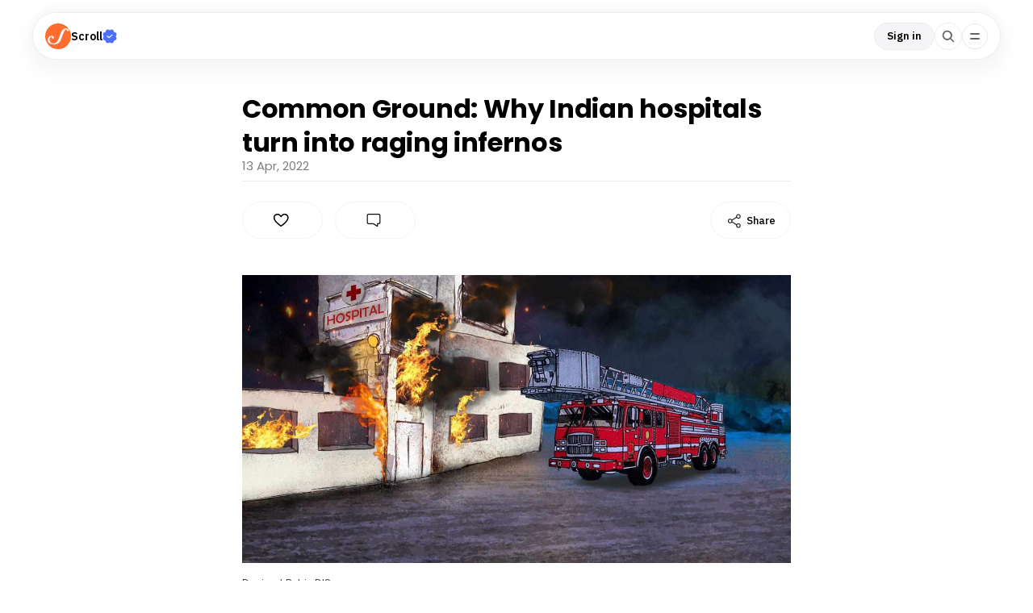

--- FILE ---
content_type: text/html; charset=utf-8
request_url: https://newsletter.scroll.in/post/19562/Common-Ground-Why-Indian-hospitals-turn-into-raging-infernos
body_size: 14804
content:
<!doctype html>
<html lang="en">
  <head>

    <meta charset="utf-8" />
    <meta http-equiv="X-UA-Compatible" content="IE=edge" />

    <meta
      name="viewport"
      content="width=device-width, minimum-scale=1, maximum-scale=1, initial-scale=1.0, interactive-widget=resizes-content"
    />

    <link rel="preconnect" href="https://fonts.googleapis.com" />

    <link
      rel="preconnect"
      href="https://fonts.gstatic.com"
      crossorigin
    />

    <link
      href="https://fonts.googleapis.com/css2?family=IBM+Plex+Mono&family=IBM+Plex+Sans:ital,wght@0,400;0,500;0,600;0,700;1,400;1,500;1,600&family=IBM+Plex+Serif:ital,wght@0,400;0,500;0,700;1,400;1,700&family=Poppins:ital,wght@0,300;0,400;0,500;0,600;0,700;0,900;1,400;1,500&display=swap"
      rel="stylesheet"
    />

    <link
      rel="icon"
      type="image/png"
      sizes="96x96"
      href="https://stck.me/static/site/client/assets/favicon-96x96-2ec62f8a.png"
    />
    <link
      rel="icon"
      type="image/png"
      sizes="32x32"
      href="https://stck.me/static/site/client/assets/favicon-32x32-67a8b035.png"
    />
    <link
      rel="icon"
      type="image/png"
      sizes="16x16"
      href="https://stck.me/static/site/client/assets/favicon-16x16-85fb9d40.png"
    />
    <link rel="canonical" href="https://newsletter.scroll.in/post/19562/Common-Ground-Why-Indian-hospitals-turn-into-raging-infernos" />

    <link
      rel="alternate"
      type="application/rss+xml"
      title="Scroll"
      href="https://scroll-newsletter.stck.me/rss"
    />

    <title>Common Ground: Why Indian hospitals turn into raging infernos</title>

    <meta name="description" content="Dear reader," />

    <meta property="og:title" content="Common Ground: Why Indian hospitals turn into raging infernos" />
    <meta
      property="og:description"
      content="Dear reader,"
    />
    <meta property="og:type" content="article" />

    <meta property="og:image" content="https://sk0.blr1.cdn.digitaloceanspaces.com/sites/9168/posts/19562/172960-jhwjgaafdt-1649772317.jpg" />

    <meta
      property="og:image:width"
      content="1200"
    />
    <meta
      property="og:image:height"
      content="630"
    />

    <meta property="og:site_name" content="Scroll" />

    <meta name="twitter:card" content="summary_large_image" />
    <meta name="twitter:title" content="Common Ground: Why Indian hospitals turn into raging infernos" />
    <meta
      name="twitter:description"
      content="Dear reader,"
    />
    <meta name="twitter:image:src" content="https://sk0.blr1.cdn.digitaloceanspaces.com/sites/9168/posts/19562/172960-jhwjgaafdt-1649772317.jpg" />

    <!-- Global site tag (gtag.js) - Google Analytics -->
    <script
      async
      src="https://www.googletagmanager.com/gtag/js?id=G-9YQ58FH7BN"
    ></script>
    <script>
      window.dataLayer = window.dataLayer || [];
      function gtag() {
        dataLayer.push(arguments);
      }
      gtag('js', new Date());

      gtag('config', 'G-9YQ58FH7BN');
    </script>

    <!-- prettier-ignore -->
    <script type="application/ld+json">
      {
  "@context": "https://schema.org",
  "@type": "Organization",
  "name": "Scroll",
  "url": "https://scroll-newsletter.stck.me",
  "description": "Become a Scroll Member and get special privileges.",
  "identifier": "org:9168",
  "@id": "https://scroll-newsletter.stck.me#org",
  "logo": {
    "@type": "ImageObject",
    "url": "https://sk0.blr1.cdn.digitaloceanspaces.com/users/13529/avatar_1646802435.png",
    "contentUrl": "https://sk0.blr1.cdn.digitaloceanspaces.com/users/13529/avatar_1646802435.png",
    "thumbnailUrl": "https://sk0.blr1.cdn.digitaloceanspaces.com/users/13529/avatar_1646802435.png",
    "height": 970,
    "width": 970
  },
  "image": {
    "@type": "ImageObject",
    "url": "https://sk0.blr1.cdn.digitaloceanspaces.com/users/13529/avatar_1646802435.png",
    "contentUrl": "https://sk0.blr1.cdn.digitaloceanspaces.com/users/13529/avatar_1646802435.png",
    "thumbnailUrl": "https://sk0.blr1.cdn.digitaloceanspaces.com/users/13529/avatar_1646802435.png",
    "height": 970,
    "width": 970
  },
  "interactionStatistic": {
    "@type": "InteractionCounter",
    "interactionType": "https://schema.org/FollowAction",
    "userInteractionCount": 19699,
    "name": "followers"
  }
}
    </script>
    <script type="application/ld+json">
      {
  "@context": "https://schema.org",
  "@type": [
    "Article",
    "CreativeWork"
  ],
  "mainEntityOfPage": {
    "@type": "WebPage",
    "url": "https://newsletter.scroll.in/post/19562/Common-Ground-Why-Indian-hospitals-turn-into-raging-infernos"
  },
  "url": "https://newsletter.scroll.in/post/19562/Common-Ground-Why-Indian-hospitals-turn-into-raging-infernos",
  "name": "Common Ground: Why Indian hospitals turn into raging infernos",
  "headline": "Common Ground: Why Indian hospitals turn into raging infernos",
  "datePublished": "2022-04-13T07:04:29.861677Z",
  "description": "Dear reader,",
  "commentCount": 0,
  "identifier": "art:19562",
  "@id": "https://newsletter.scroll.in/post/19562/Common-Ground-Why-Indian-hospitals-turn-into-raging-infernos#post",
  "image": {
    "@type": "ImageObject",
    "url": "https://sk0.blr1.cdn.digitaloceanspaces.com/sites/9168/posts/19562/172960-jhwjgaafdt-1649772317.jpg",
    "height": 630,
    "width": 1200
  },
  "interactionStatistic": [
    {
      "@type": "InteractionCounter",
      "interactionType": "https://schema.org/LikeAction",
      "userInteractionCount": 0,
      "name": "likes"
    },
    {
      "@type": "InteractionCounter",
      "interactionType": "https://schema.org/CommentAction",
      "userInteractionCount": 0,
      "name": "comments"
    }
  ],
  "dateModified": "2022-04-13T07:04:29.861677Z",
  "isAccessibleForFree": true,
  "publisher": {
    "@type": "Organization",
    "name": "Scroll",
    "url": "https://scroll-newsletter.stck.me",
    "description": "Become a Scroll Member and get special privileges.",
    "identifier": "org:9168",
    "@id": "https://scroll-newsletter.stck.me#org",
    "logo": {
      "@type": "ImageObject",
      "url": "https://sk0.blr1.cdn.digitaloceanspaces.com/users/13529/avatar_1646802435.png",
      "contentUrl": "https://sk0.blr1.cdn.digitaloceanspaces.com/users/13529/avatar_1646802435.png",
      "thumbnailUrl": "https://sk0.blr1.cdn.digitaloceanspaces.com/users/13529/avatar_1646802435.png",
      "height": 970,
      "width": 970
    },
    "image": {
      "@type": "ImageObject",
      "url": "https://sk0.blr1.cdn.digitaloceanspaces.com/users/13529/avatar_1646802435.png",
      "contentUrl": "https://sk0.blr1.cdn.digitaloceanspaces.com/users/13529/avatar_1646802435.png",
      "thumbnailUrl": "https://sk0.blr1.cdn.digitaloceanspaces.com/users/13529/avatar_1646802435.png",
      "height": 970,
      "width": 970
    },
    "interactionStatistic": {
      "@type": "InteractionCounter",
      "interactionType": "https://schema.org/FollowAction",
      "userInteractionCount": 19699,
      "name": "followers"
    }
  },
  "author": {
    "@type": "Organization",
    "name": "Scroll",
    "url": "https://scroll-newsletter.stck.me",
    "description": "Become a Scroll Member and get special privileges.",
    "identifier": "org:9168",
    "@id": "https://scroll-newsletter.stck.me#org",
    "logo": {
      "@type": "ImageObject",
      "url": "https://sk0.blr1.cdn.digitaloceanspaces.com/users/13529/avatar_1646802435.png",
      "contentUrl": "https://sk0.blr1.cdn.digitaloceanspaces.com/users/13529/avatar_1646802435.png",
      "thumbnailUrl": "https://sk0.blr1.cdn.digitaloceanspaces.com/users/13529/avatar_1646802435.png",
      "height": 970,
      "width": 970
    },
    "image": {
      "@type": "ImageObject",
      "url": "https://sk0.blr1.cdn.digitaloceanspaces.com/users/13529/avatar_1646802435.png",
      "contentUrl": "https://sk0.blr1.cdn.digitaloceanspaces.com/users/13529/avatar_1646802435.png",
      "thumbnailUrl": "https://sk0.blr1.cdn.digitaloceanspaces.com/users/13529/avatar_1646802435.png",
      "height": 970,
      "width": 970
    },
    "interactionStatistic": {
      "@type": "InteractionCounter",
      "interactionType": "https://schema.org/FollowAction",
      "userInteractionCount": 19699,
      "name": "followers"
    }
  }
}
    </script>
    <script type="module" crossorigin src="https://stck.me/static/site/client/assets/index-4512b09b.js"></script>
    <link rel="stylesheet" href="https://stck.me/static/site/client/assets/index-bc7fbd57.css">
  <link rel="stylesheet" href="https://stck.me/static/site/client/assets/Post-97e482f4.css"></head>

  <body>
    <div id="app"><div><!----><nav class="scrollstack-navigation creator-scrollstack-navigation"><ul class="navigation-elements-container"><li class="creator-website-branding navigation-back-button-wrapper"><!--[--><figure><!--[--><!----><picture style="" class=""><!----><source srcset="https://sk0.blr1.cdn.digitaloceanspaces.com/users/13529/w300/avatar_1646802435.webp" type="image/webp"><source srcset="https://sk0.blr1.cdn.digitaloceanspaces.com/users/13529/w300/avatar_1646802435.png" type="image/png"><img class="" src="https://sk0.blr1.cdn.digitaloceanspaces.com/users/13529/w300/avatar_1646802435.png" alt="Scroll" loading="lazy" style="" height="970" width="970"></picture><!----><!--]--></figure><span>Scroll</span><div class="pro-tick-badge-container"><img src="https://stck.me/static/site/client/assets/pro-tick-badge-a663d374.svg" alt="Pro"></div><!--]--></li><li class="navigation-bar-button-wrapper"><button class="button flat-button skeleton"><span>Sign in</span></button></li><li class="navigation-bar-button-wrapper"><a href="https://stck.me/search?utm_source=site_navbar" class="button-wrapper search-button-wrapper" target="_blank"><span class="search-icon-container"><svg xmlns="http://www.w3.org/2000/svg" width="20" height="20"><g fill="none" fill-rule="evenodd"><path d="M0 0h20v20H0z"></path><path fill="#666" fill-rule="nonzero" d="M12.783 4.263a6.047 6.047 0 0 1 .935 7.897l-.136.188 3.508 3.508c.27.316.278.772.034 1.095l-.08.093a.88.88 0 0 1-1.205.03l-3.491-3.492-.188.136a6.048 6.048 0 0 1-7.724-.751l-.173-.184A6.047 6.047 0 0 1 4.46 4.46a6.047 6.047 0 0 1 8.323-.198Zm-4.05.176a4.298 4.298 0 0 0-3.037 7.339 4.269 4.269 0 0 0 6.075-.002A4.298 4.298 0 0 0 8.733 4.44Z"></path></g></svg></span></a></li><li class="hamburger-menu"><span class="hamburger-menu-icon-container"><i class="icon hamburger-menu-icon"></i></span><!----></li></ul><!----></nav><!----><!----><div><!--[--><!----><div class="post-page"><!--[--><!----><!--[--><div><div class="engagement-block-container sticky-engagement-block-container hide-on-desktop"><ul class="non-list-items flex-buttons-container"><li><button ontouchstart="false"><i class="icon nu-like-icon"></i><!--[--><span class=""></span><!--]--><!----></button></li><li><button ontouchstart="false"><i class="icon nu-comment-icon"></i><!--[--><span></span><!--]--><!----></button></li><li><button ontouchstart="false"><i class="icon nu-share-icon"></i><!--[--><!--]--><!----></button></li></ul></div><!----></div><article class=""><!--[--><!----><!--[--><header class=""><!----><!----><!----><h1>Common Ground: Why Indian hospitals turn into raging infernos</h1><!--[--><div class="post-meta-group"><div class="publish-date-meta"><div class="published-time"><ul class="non-list-items"><li>13 Apr, 2022</li></ul></div></div></div><ul class="non-list-items flex-buttons-container share-sheet"><!----><!----><li><button ontouchstart="false"><i class="icon nu-like-icon"></i><!--[--><span class=""></span><!--]--><!----></button></li><li><button><i class="icon nu-comment-icon"></i><span></span></button></li><li><button><i class="icon nu-share-icon"></i><span>Share</span></button></li><!----></ul><!--]--></header><!----><!----><!--]--><!----><!--]--><div class="article-content"><div id="postContent"><figure class="featured-image" id="b-O0sAqh0gR7g7QoDOCq9"><picture><source srcset="https://sk0.blr1.cdn.digitaloceanspaces.com/sites/9168/posts/19562/172960-jhwjgaafdt-1649772317.jpg" type="image/jpeg"/><source srcset="https://sk0.blr1.cdn.digitaloceanspaces.com/sites/9168/posts/19562/172960-jhwjgaafdt-1649772317.jpg" type="image/jpeg"/><img src="https://sk0.blr1.cdn.digitaloceanspaces.com/sites/9168/posts/19562/172960-jhwjgaafdt-1649772317.jpg" width="1200" height="630"/></picture><figcaption>Design | Rubin D&#x27;Souza</figcaption></figure><p id="b-O0sAqh0gR7g7QoDOCqA">Dear reader,</p><p id="b-O0sAqh0gR7g7QoDOCqB">At least 122 people have died in fires in Indian hospitals since just August 2020, according to news reports compiled by <em><a rel="noopener nofollow" href="http://Scroll.in" target="_blank">Scroll.in</a></em>.</p><p id="b-O0sAqh0gR7g7QoDOCqC">It is a shocking number of avoidable deaths. What is perhaps more shocking is how slow the government has been to address the problem. Consider this: in April 2021, a proposal to install a <a rel="noopener nofollow" href="https://scroll.in/article/1021669/why-indian-hospitals-turn-into-raging-infernos" target="_blank">firefighting system in the Ahmednagar Civil Hospital</a> was sent to Maharashtra&#x27;s health department. The proposal was pushed around between the department and the state&#x27;s Public Works Department for eight months.</p><p id="b-O0sAqh0gR7g7QoDOCqD">It was finally cleared eight months later, on 9 November. But this was too late: three days earlier, a deadly fire at the hospital’s ICU had killed 14.</p><p id="b-O0sAqh0gR7g7QoDOCqE">This week in <a rel="noopener nofollow" href="https://scroll.in/topic/56439/common-ground" target="_blank">Common Ground</a>, <a rel="noopener nofollow" href="https://scroll.in/author/21392" target="_blank">Tabassum Barnagarwala</a> reports on this devastating problem, and the government’s failure to fix it. Read the story <a rel="noopener nofollow" href="https://scroll.in/article/1021669/why-indian-hospitals-turn-into-raging-infernos" target="_blank">here</a>.<br>All our earlier Common Ground stories are archived <a rel="noopener nofollow" href="https://scroll.in/topic/56439/common-ground" target="_blank">here</a>. And you can support in-depth reportage on more such overlooked subjects with a contribution to the <a rel="noopener nofollow" href="https://scroll.in/contribute" target="_blank">Scroll Ground Reporting Fund</a>.</p><p id="b-O0sAqh0gR7g7QoDOCqF"><strong>Ajay Krishnan </strong><br><strong>Senior Editor </strong></p></div><!----><!----><div></div><ul class="non-list-items flex-buttons-container share-sheet"><!----><!----><li><button ontouchstart="false"><i class="icon nu-like-icon"></i><!--[--><span class=""></span><!--]--><!----></button></li><li><button><i class="icon nu-comment-icon"></i><span></span></button></li><li><button><i class="icon nu-share-icon"></i><span>Share</span></button></li><!----></ul><!----><!----><!----><!----><div class="comment-engagement-block is-sticky"><div class="demo-comments-container"><!----></div><div class="write-comment-block-container"><div class="write-comment-block"><div class="write-comment-pitch"><div class="icon-container"><i class="icon add-comment-icon"></i></div><p class="write-comment-placeholder">Write a comment ...</p></div><button class="button flat-button rounded-button"><span>Post</span></button></div></div></div><!----><!----></div><!----><!----><!----></article><!--]--><!--[--><div class="comment-container"><!----><!----><div class="comment-blank-state"><!----><div class="write-comment-block-container"><div class="write-comment-block"><div class="write-comment-pitch"><div class="icon-container"><i class="icon add-comment-icon"></i></div><p class="write-comment-placeholder">Write a comment ...</p></div><button class="button flat-button rounded-button"><span>Post</span></button></div></div></div></div><!----><!----><!--]--><div class="homepage"><section class="user-mini-profile-container"><div class="user-mini-profile has-site-description"><div class="user-photo-meta-container-block"><div><div class="user-photo-container"><!----><!----><figure style=""><!--[--><!----><picture style="" class=""><!----><source srcset="https://sk0.blr1.cdn.digitaloceanspaces.com/users/13529/w300/avatar_1646802435.webp" type="image/webp"><source srcset="https://sk0.blr1.cdn.digitaloceanspaces.com/users/13529/w300/avatar_1646802435.png" type="image/png"><img class="profile-image" src="https://sk0.blr1.cdn.digitaloceanspaces.com/users/13529/w300/avatar_1646802435.png" alt="Scroll logo" loading="lazy" style="visibility:;" height="970" width="970"></picture><!----><!--]--></figure><div class="no-avatar-image" style="display:none;"><i class="icon image-avatar"></i><i class="icon profile-avatar"></i></div><!----><div class="menu-popover photo-menu-popover" style="display:none;"><ul class="menu-popover-items-container non-list-items"><li><ul class="menu-popover-tile-items non-list-items"><li class="menu-popover-tile"><a href.prevent><img src="https://stck.me/static/site/client/assets/change-photo-icon-a0727686.png" alt="Change Photo"><span>Change photo</span><input type="file" style="display:none;" accept="image/*"></a></li><li class="menu-popover-tile highlight-menu-popover-tile"><a href="https://stck.me/picto#square" target="_blank"><!--[--><img src="https://stck.me/static/site/client/assets/create-profile-icon-2df4f5a1.png" alt="Create A Unique Profile Photo"><span>Create A Unique Profile Photo</span><!--]--></a></li></ul></li><li class="menu-popover-item" style=""><a href.prevent><i class="icon delete-post-icon"></i><span class="error danger">Delete photo</span></a></li></ul><button class="light-button"><span>Cancel</span></button></div></div><!----></div><!----></div><div class="user-mini-profile-content"><div class="mini-profile-content-header"><div class="creator-name-wrapper"><h1>Scroll</h1><div class="pro-tick-badge-container"><img src="https://stck.me/static/site/client/assets/pro-tick-badge-a663d374.svg" alt="Pro"></div></div></div><h5>Become a Scroll Member and get special privileges.</h5><ul class="non-list-items mini-profile-meta" title="1,603 Posts"><li><a href="/followers" class="" title="19,699 Followers"><!--[--><h4><span>19.7K</span> Followers</h4><!--]--></a></li><li><a href="/following" class="" title="0 Following"><!--[--><h4><span>0</span> Following </h4><!--]--></a></li></ul><ul class="social-buttons-container"><!--[--><!--[--><li class="social-button insta-social-button"><a href="https://www.instagram.com/scroll_in/" target="_blank"><!--[--><i class="icon insta-social-icon"></i><!--]--></a></li><!--]--><!--[--><li class="social-button tw-social-button"><a href="https://twitter.com/scroll_in" target="_blank"><!--[--><i class="icon tw-social-icon"></i><!--]--></a></li><!--]--><!--[--><li class="social-button ws-social-button"><a href="https://scroll.in/contribute" target="_blank"><!--[--><i class="icon ws-social-icon"></i><!--]--></a></li><!--]--><!--[--><li class="social-button fb-social-button"><a href="https://www.facebook.com/scroll.in/" target="_blank"><!--[--><i class="icon fb-social-icon"></i><!--]--></a></li><!--]--><!--[--><li class="social-button li-social-button"><a href="https://www.linkedin.com/company/scroll-media-inc/" target="_blank"><!--[--><i class="icon li-social-icon"></i><!--]--></a></li><!--]--><!--]--></ul><div class="profile-cta-container-wrapper"><button ontouchstart="false" class="flat-button follow-button rounded-button skeleton"><!----><!--[--><span><i class="icon chapter-button-icon"></i></span><span>Follow</span><!--]--><!----></button><!----></div><!----></div></div></section><!----><ul class="nav-pills swipable-nav-pills bordered-nav-pills" id="homeNavPills"><!--[--><!--[--><li class="nav-pills-item active-pill"><a href="/" class=""><div class="radio-container"><div class="radio"><input type="radio" id="posts-pill" value="Posts" checked><label for="posts-pill"><span>Posts</span><!----></label></div></div></a></li><!--]--><!--[--><!----><!--]--><!--[--><!----><!--]--><!--[--><!----><!--]--><!--[--><!----><!--]--><!--[--><li class="nav-pills-item"><a href="/profile" class=""><div class="radio-container"><div class="radio"><input type="radio" id="about-pill" value="About"><label for="about-pill"><span>About</span><!----></label></div></div></a></li><!--]--><!--]--></ul></div><!--[--><div class="page-action-items-group-container"><div class="page-action-items-left"><div class="search-input-container"><svg class="search-input-icon" xmlns="http://www.w3.org/2000/svg" xmlns:xlink="http://www.w3.org/1999/xlink" width="25" height="25"><defs><circle id="a" cx="12.5" cy="12.5" r="12.5"></circle></defs><g fill="none" fill-rule="evenodd"><mask id="b" fill="#fff"><use xlink:href="#a"></use></mask><g mask="url(#b)"><path fill="#000" fill-rule="nonzero" d="M11.1 5a6.1 6.1 0 0 0 0 12.2 6 6 0 0 0 3.7-1.2l3.8 3.8c.4.3.9.3 1.2 0 .3-.3.3-.8 0-1.1L16 14.8A6 6 0 0 0 11 5Zm0 1.6c2.5 0 4.6 2 4.6 4.5s-2 4.6-4.6 4.6c-2.5 0-4.5-2-4.5-4.6 0-2.5 2-4.5 4.5-4.5Z"></path></g></g></svg><input type="text" placeholder="Search Posts" autocapitalize="none" spellcheck="false" autocorrect="off" id="searchField" value=""><!----></div></div><div class="page-action-items-right"><ul class="non-list-items flex-buttons-container"><li class="dropdown-menu sort-menu dropdown-menu-open"><!----><button class="button flat-button sort-button"><svg xmlns="http://www.w3.org/2000/svg" xmlns:xlink="http://www.w3.org/1999/xlink" width="12.501" height="10.1"><defs><path id="a" d="M12 0h135c6.627 0 12 5.373 12 12v24c0 6.627-5.373 12-12 12H12C5.373 48 0 42.627 0 36V12C0 5.373 5.373 0 12 0Z"></path></defs><g fill="none" fill-rule="evenodd" transform="translate(-14.75 -18.95)"><use xlink:href="#a" fill="#FFF" stroke="#ECECEC"></use><path fill="#000" fill-rule="nonzero" stroke="#000" stroke-width=".5" d="M26.33 25.406c.363-.367.914.19.551.557l-2.697 2.728a.386.386 0 0 1-.544-.006l-2.69-2.722c-.363-.367.188-.924.55-.557l2.027 2.05v-7.862c0-.518.778-.518.778 0v7.861l2.026-2.05Zm-8.4-6.173-.114.076-2.697 2.729c-.363.366.188.923.55.557l2.026-2.05v7.861c0 .519.779.519.779 0v-7.861l2.026 2.05c.362.366.913-.19.55-.557l-2.69-2.722a.385.385 0 0 0-.43-.083Z"></path></g></svg><span class="hide-on-mobile"> Sort : <span class="value">Newest</span></span><svg xmlns="http://www.w3.org/2000/svg" xmlns:xlink="http://www.w3.org/1999/xlink" width="10" height="5.607" class="hide-on-mobile"><defs><path id="a" d="M12 0h135c6.627 0 12 5.373 12 12v24c0 6.627-5.373 12-12 12H12C5.373 48 0 42.627 0 36V12C0 5.373 5.373 0 12 0Z"></path></defs><g fill="none" fill-rule="evenodd" transform="translate(-131.5 -21.5)"><use xlink:href="#a" fill="#FFF" stroke="#ECECEC"></use><path fill="#000" fill-rule="nonzero" d="M131.678 21.678a.606.606 0 0 0 0 .857l4.393 4.394a.606.606 0 0 0 .858 0l4.393-4.394a.606.606 0 1 0-.857-.857l-3.965 3.965-3.965-3.965a.606.606 0 0 0-.857 0Z"></path></g></svg></button><!----></li></ul></div></div><div class="row-stories-container"><ul><!--[--><li class="row-story has-image"><a href="/post/1630383/Daily-Brief-BJP-workers-in-Assam-say-their-names-used-to-seek-mass-voter-deletion-without-their-knowledge-and-more" class=""><!--[--><figure class="image-with-glow"><!--[--><!----><picture style="" class="foreground-image"><!----><source srcset="https://sk0.blr1.cdn.digitaloceanspaces.com/sites/9168/posts/1630383/Daily-Brief.webp" type="image/webp"><source srcset="https://sk0.blr1.cdn.digitaloceanspaces.com/sites/9168/posts/1630383/Daily-Brief.jpg" type="image/jpeg"><img class="" src="https://sk0.blr1.cdn.digitaloceanspaces.com/sites/9168/posts/1630383/Daily-Brief.jpg" alt="Daily Brief: BJP workers in Assam say their names used to seek mass voter deletion – without their knowledge, and more" loading="lazy" style="" height="1045" width="1080"></picture><picture style="" class="background-image"><source srcset="https://sk0.blr1.cdn.digitaloceanspaces.com/sites/9168/posts/1630383/Daily-Brief.webp" type="image/webp"><source srcset="https://sk0.blr1.cdn.digitaloceanspaces.com/sites/9168/posts/1630383/Daily-Brief.jpg" type="image/jpeg"><img class="" src="https://sk0.blr1.cdn.digitaloceanspaces.com/sites/9168/posts/1630383/Daily-Brief.jpg" alt="Daily Brief: BJP workers in Assam say their names used to seek mass voter deletion – without their knowledge, and more" loading="lazy" style="" height="1045" width="1080"></picture><!--]--></figure><div class="content"><div class="post-title-desc-block"><h1>Daily Brief: BJP workers in Assam say their names used to seek mass voter deletion – without their knowledge, and more</h1><p>The Daily Brief is free. But it takes money, labour and time to produce the journalism you see here. Do consider signing up as a Scroll member if you haven’t already.</p><!----></div><div class="post-action-block"><div class="post-meta"><div class="author-block"><figure><!--[--><!----><picture style="" class=""><!----><source srcset="https://sk0.blr1.cdn.digitaloceanspaces.com/users/13529/w300/avatar_1646802435.webp" type="image/webp"><source srcset="https://sk0.blr1.cdn.digitaloceanspaces.com/users/13529/w300/avatar_1646802435.png" type="image/png"><img class="" src="https://sk0.blr1.cdn.digitaloceanspaces.com/users/13529/w300/avatar_1646802435.png" alt="Scroll" loading="lazy" style="" height="" width=""></picture><!----><!--]--></figure><div class="post-details"><h5>Scroll</h5></div></div><!--[--><!----><!----><!--]--></div><ul class="non-list-items flex-buttons-container share-sheet" post-route="/post/1630383/Daily-Brief-BJP-workers-in-Assam-say-their-names-used-to-seek-mass-voter-deletion-without-their-knowledge-and-more" should-hard-reload="false"><!----><!----><li><button ontouchstart="false"><i class="icon nu-like-icon"></i><!--[--><span class="">1</span><!--]--><!----></button></li><li><button><i class="icon nu-comment-icon"></i><span></span></button></li><li><button><i class="icon nu-share-icon"></i><span>Share</span></button></li><!----></ul></div></div><!--]--></a></li><li class="row-story has-image"><a href="/post/1627129/Daily-Brief-In-Assam-forged-forms-aimed-at-deleting-thousands-of-Muslim-voters-ring-alarm-bells-and-more" class=""><!--[--><figure class="image-with-glow"><!--[--><!----><picture style="" class="foreground-image"><!----><source srcset="https://sk0.blr1.cdn.digitaloceanspaces.com/sites/9168/posts/1627129/orig-daily-brief.jpg" type="image/jpeg"><source srcset="https://sk0.blr1.cdn.digitaloceanspaces.com/sites/9168/posts/1627129/daily-brief.jpeg" type="image/jpeg"><img class="" src="https://sk0.blr1.cdn.digitaloceanspaces.com/sites/9168/posts/1627129/daily-brief.jpeg" alt="Daily Brief: In Assam, ‘forged’ forms aimed at deleting thousands of Muslim voters ring alarm bells, and more" loading="lazy" style="" height="1045" width="1080"></picture><picture style="" class="background-image"><source srcset="https://sk0.blr1.cdn.digitaloceanspaces.com/sites/9168/posts/1627129/orig-daily-brief.jpg" type="image/jpeg"><source srcset="https://sk0.blr1.cdn.digitaloceanspaces.com/sites/9168/posts/1627129/daily-brief.jpeg" type="image/jpeg"><img class="" src="https://sk0.blr1.cdn.digitaloceanspaces.com/sites/9168/posts/1627129/daily-brief.jpeg" alt="Daily Brief: In Assam, ‘forged’ forms aimed at deleting thousands of Muslim voters ring alarm bells, and more" loading="lazy" style="" height="1045" width="1080"></picture><!--]--></figure><div class="content"><div class="post-title-desc-block"><h1>Daily Brief: In Assam, ‘forged’ forms aimed at deleting thousands of Muslim voters ring alarm bells, and more</h1><p>The Daily Brief is free. But it takes money, labour and time to produce the journalism you see here. Do consider signing up as a Scroll member if you haven’t already.</p><!----></div><div class="post-action-block"><div class="post-meta"><div class="author-block"><figure><!--[--><!----><picture style="" class=""><!----><source srcset="https://sk0.blr1.cdn.digitaloceanspaces.com/users/13529/w300/avatar_1646802435.webp" type="image/webp"><source srcset="https://sk0.blr1.cdn.digitaloceanspaces.com/users/13529/w300/avatar_1646802435.png" type="image/png"><img class="" src="https://sk0.blr1.cdn.digitaloceanspaces.com/users/13529/w300/avatar_1646802435.png" alt="Scroll" loading="lazy" style="" height="" width=""></picture><!----><!--]--></figure><div class="post-details"><h5>Scroll</h5></div></div><!--[--><!----><!----><!--]--></div><ul class="non-list-items flex-buttons-container share-sheet" post-route="/post/1627129/Daily-Brief-In-Assam-forged-forms-aimed-at-deleting-thousands-of-Muslim-voters-ring-alarm-bells-and-more" should-hard-reload="false"><!----><!----><li><button ontouchstart="false"><i class="icon nu-like-icon"></i><!--[--><span class=""></span><!--]--><!----></button></li><li><button><i class="icon nu-comment-icon"></i><span></span></button></li><li><button><i class="icon nu-share-icon"></i><span>Share</span></button></li><!----></ul></div></div><!--]--></a></li><li class="row-story has-image"><a href="/post/1621951/Daily-Brief-Why-an-Uttarakhand-district-has-banned-paddy-farming-in-the-summer-and-more" class=""><!--[--><figure class="image-with-glow"><!--[--><!----><picture style="" class="foreground-image"><!----><source srcset="https://sk0.blr1.cdn.digitaloceanspaces.com/sites/9168/posts/1621951/orig-daily-brief.jpg" type="image/jpeg"><source srcset="https://sk0.blr1.cdn.digitaloceanspaces.com/sites/9168/posts/1621951/daily-brief.jpeg" type="image/jpeg"><img class="" src="https://sk0.blr1.cdn.digitaloceanspaces.com/sites/9168/posts/1621951/daily-brief.jpeg" alt="Daily Brief: Why an Uttarakhand district has banned paddy farming in the summer, and more" loading="lazy" style="" height="1045" width="1080"></picture><picture style="" class="background-image"><source srcset="https://sk0.blr1.cdn.digitaloceanspaces.com/sites/9168/posts/1621951/orig-daily-brief.jpg" type="image/jpeg"><source srcset="https://sk0.blr1.cdn.digitaloceanspaces.com/sites/9168/posts/1621951/daily-brief.jpeg" type="image/jpeg"><img class="" src="https://sk0.blr1.cdn.digitaloceanspaces.com/sites/9168/posts/1621951/daily-brief.jpeg" alt="Daily Brief: Why an Uttarakhand district has banned paddy farming in the summer, and more" loading="lazy" style="" height="1045" width="1080"></picture><!--]--></figure><div class="content"><div class="post-title-desc-block"><h1>Daily Brief: Why an Uttarakhand district has banned paddy farming in the summer, and more</h1><p>The Daily Brief is free. But it takes money, labour and time to produce the journalism you see here. Do consider signing up as a Scroll member if you haven’t already.</p><!----></div><div class="post-action-block"><div class="post-meta"><div class="author-block"><figure><!--[--><!----><picture style="" class=""><!----><source srcset="https://sk0.blr1.cdn.digitaloceanspaces.com/users/13529/w300/avatar_1646802435.webp" type="image/webp"><source srcset="https://sk0.blr1.cdn.digitaloceanspaces.com/users/13529/w300/avatar_1646802435.png" type="image/png"><img class="" src="https://sk0.blr1.cdn.digitaloceanspaces.com/users/13529/w300/avatar_1646802435.png" alt="Scroll" loading="lazy" style="" height="" width=""></picture><!----><!--]--></figure><div class="post-details"><h5>Scroll</h5></div></div><!--[--><!----><!----><!--]--></div><ul class="non-list-items flex-buttons-container share-sheet" post-route="/post/1621951/Daily-Brief-Why-an-Uttarakhand-district-has-banned-paddy-farming-in-the-summer-and-more" should-hard-reload="false"><!----><!----><li><button ontouchstart="false"><i class="icon nu-like-icon"></i><!--[--><span class=""></span><!--]--><!----></button></li><li><button><i class="icon nu-comment-icon"></i><span></span></button></li><li><button><i class="icon nu-share-icon"></i><span>Share</span></button></li><!----></ul></div></div><!--]--></a></li><li class="row-story has-image"><a href="/post/1616641/Daily-Brief-Attempt-to-silence-national-press-Four-Kashmiri-journalists-get-police-summons-and-more" class=""><!--[--><figure class="image-with-glow"><!--[--><!----><picture style="" class="foreground-image"><!----><source srcset="https://sk0.blr1.cdn.digitaloceanspaces.com/sites/9168/posts/1616641/orig-daily-brief.jpg" type="image/jpeg"><source srcset="https://sk0.blr1.cdn.digitaloceanspaces.com/sites/9168/posts/1616641/daily-brief.jpeg" type="image/jpeg"><img class="" src="https://sk0.blr1.cdn.digitaloceanspaces.com/sites/9168/posts/1616641/daily-brief.jpeg" alt="Daily Brief: ‘Attempt to silence national press’ - Four Kashmiri journalists get police summons, and more" loading="lazy" style="" height="1045" width="1080"></picture><picture style="" class="background-image"><source srcset="https://sk0.blr1.cdn.digitaloceanspaces.com/sites/9168/posts/1616641/orig-daily-brief.jpg" type="image/jpeg"><source srcset="https://sk0.blr1.cdn.digitaloceanspaces.com/sites/9168/posts/1616641/daily-brief.jpeg" type="image/jpeg"><img class="" src="https://sk0.blr1.cdn.digitaloceanspaces.com/sites/9168/posts/1616641/daily-brief.jpeg" alt="Daily Brief: ‘Attempt to silence national press’ - Four Kashmiri journalists get police summons, and more" loading="lazy" style="" height="1045" width="1080"></picture><!--]--></figure><div class="content"><div class="post-title-desc-block"><h1>Daily Brief: ‘Attempt to silence national press’ - Four Kashmiri journalists get police summons, and more</h1><p>The Daily Brief is free. But it takes money, labour and time to produce the journalism you see here. Do consider signing up as a Scroll member if you haven’t already.</p><!----></div><div class="post-action-block"><div class="post-meta"><div class="author-block"><figure><!--[--><!----><picture style="" class=""><!----><source srcset="https://sk0.blr1.cdn.digitaloceanspaces.com/users/13529/w300/avatar_1646802435.webp" type="image/webp"><source srcset="https://sk0.blr1.cdn.digitaloceanspaces.com/users/13529/w300/avatar_1646802435.png" type="image/png"><img class="" src="https://sk0.blr1.cdn.digitaloceanspaces.com/users/13529/w300/avatar_1646802435.png" alt="Scroll" loading="lazy" style="" height="" width=""></picture><!----><!--]--></figure><div class="post-details"><h5>Scroll</h5></div></div><!--[--><!----><!----><!--]--></div><ul class="non-list-items flex-buttons-container share-sheet" post-route="/post/1616641/Daily-Brief-Attempt-to-silence-national-press-Four-Kashmiri-journalists-get-police-summons-and-more" should-hard-reload="false"><!----><!----><li><button ontouchstart="false"><i class="icon nu-like-icon"></i><!--[--><span class=""></span><!--]--><!----></button></li><li><button><i class="icon nu-comment-icon"></i><span></span></button></li><li><button><i class="icon nu-share-icon"></i><span>Share</span></button></li><!----></ul></div></div><!--]--></a></li><li class="row-story has-image"><a href="/post/1611649/Daily-Brief-Why-the-chatter-about-a-separate-Jammu-state-is-back-in-J-K-politics-and-more" class=""><!--[--><figure class="image-with-glow"><!--[--><!----><picture style="" class="foreground-image"><!----><source srcset="https://sk0.blr1.cdn.digitaloceanspaces.com/sites/9168/posts/1611649/orig-daily-brief.jpg" type="image/jpeg"><source srcset="https://sk0.blr1.cdn.digitaloceanspaces.com/sites/9168/posts/1611649/daily-brief.jpeg" type="image/jpeg"><img class="" src="https://sk0.blr1.cdn.digitaloceanspaces.com/sites/9168/posts/1611649/daily-brief.jpeg" alt="Daily Brief: Why the chatter about a separate Jammu state is back in J&amp;K politics, and more" loading="lazy" style="" height="1045" width="1080"></picture><picture style="" class="background-image"><source srcset="https://sk0.blr1.cdn.digitaloceanspaces.com/sites/9168/posts/1611649/orig-daily-brief.jpg" type="image/jpeg"><source srcset="https://sk0.blr1.cdn.digitaloceanspaces.com/sites/9168/posts/1611649/daily-brief.jpeg" type="image/jpeg"><img class="" src="https://sk0.blr1.cdn.digitaloceanspaces.com/sites/9168/posts/1611649/daily-brief.jpeg" alt="Daily Brief: Why the chatter about a separate Jammu state is back in J&amp;K politics, and more" loading="lazy" style="" height="1045" width="1080"></picture><!--]--></figure><div class="content"><div class="post-title-desc-block"><h1>Daily Brief: Why the chatter about a separate Jammu state is back in J&amp;K politics, and more</h1><p>The Daily Brief is free. But it takes money, labour and time to produce the journalism you see here. Do consider signing up as a Scroll member if you haven’t already.</p><!----></div><div class="post-action-block"><div class="post-meta"><div class="author-block"><figure><!--[--><!----><picture style="" class=""><!----><source srcset="https://sk0.blr1.cdn.digitaloceanspaces.com/users/13529/w300/avatar_1646802435.webp" type="image/webp"><source srcset="https://sk0.blr1.cdn.digitaloceanspaces.com/users/13529/w300/avatar_1646802435.png" type="image/png"><img class="" src="https://sk0.blr1.cdn.digitaloceanspaces.com/users/13529/w300/avatar_1646802435.png" alt="Scroll" loading="lazy" style="" height="" width=""></picture><!----><!--]--></figure><div class="post-details"><h5>Scroll</h5></div></div><!--[--><!----><!----><!--]--></div><ul class="non-list-items flex-buttons-container share-sheet" post-route="/post/1611649/Daily-Brief-Why-the-chatter-about-a-separate-Jammu-state-is-back-in-J-K-politics-and-more" should-hard-reload="false"><!----><!----><li><button ontouchstart="false"><i class="icon nu-like-icon"></i><!--[--><span class=""></span><!--]--><!----></button></li><li><button><i class="icon nu-comment-icon"></i><span></span></button></li><li><button><i class="icon nu-share-icon"></i><span>Share</span></button></li><!----></ul></div></div><!--]--></a></li><li class="row-story has-image"><a href="/post/1607662/Daily-Brief-Is-fair-use-really-fair-to-artists-under-Indian-copyright-law-and-more" class=""><!--[--><figure class="image-with-glow"><!--[--><!----><picture style="" class="foreground-image"><!----><source srcset="https://sk0.blr1.cdn.digitaloceanspaces.com/sites/9168/posts/1607662/orig-daily-brief.jpg" type="image/jpeg"><source srcset="https://sk0.blr1.cdn.digitaloceanspaces.com/sites/9168/posts/1607662/daily-brief.jpeg" type="image/jpeg"><img class="" src="https://sk0.blr1.cdn.digitaloceanspaces.com/sites/9168/posts/1607662/daily-brief.jpeg" alt="Daily Brief: Is ‘fair use’ really fair to artists under Indian copyright law, and more" loading="lazy" style="" height="1045" width="1080"></picture><picture style="" class="background-image"><source srcset="https://sk0.blr1.cdn.digitaloceanspaces.com/sites/9168/posts/1607662/orig-daily-brief.jpg" type="image/jpeg"><source srcset="https://sk0.blr1.cdn.digitaloceanspaces.com/sites/9168/posts/1607662/daily-brief.jpeg" type="image/jpeg"><img class="" src="https://sk0.blr1.cdn.digitaloceanspaces.com/sites/9168/posts/1607662/daily-brief.jpeg" alt="Daily Brief: Is ‘fair use’ really fair to artists under Indian copyright law, and more" loading="lazy" style="" height="1045" width="1080"></picture><!--]--></figure><div class="content"><div class="post-title-desc-block"><h1>Daily Brief: Is ‘fair use’ really fair to artists under Indian copyright law, and more</h1><p>The Daily Brief is free. But it takes money, labour and time to produce the journalism you see here. Do consider signing up as a Scroll member if you haven’t already.</p><!----></div><div class="post-action-block"><div class="post-meta"><div class="author-block"><figure><!--[--><!----><picture style="" class=""><!----><source srcset="https://sk0.blr1.cdn.digitaloceanspaces.com/users/13529/w300/avatar_1646802435.webp" type="image/webp"><source srcset="https://sk0.blr1.cdn.digitaloceanspaces.com/users/13529/w300/avatar_1646802435.png" type="image/png"><img class="" src="https://sk0.blr1.cdn.digitaloceanspaces.com/users/13529/w300/avatar_1646802435.png" alt="Scroll" loading="lazy" style="" height="" width=""></picture><!----><!--]--></figure><div class="post-details"><h5>Scroll</h5></div></div><!--[--><!----><!----><!--]--></div><ul class="non-list-items flex-buttons-container share-sheet" post-route="/post/1607662/Daily-Brief-Is-fair-use-really-fair-to-artists-under-Indian-copyright-law-and-more" should-hard-reload="false"><!----><!----><li><button ontouchstart="false"><i class="icon nu-like-icon"></i><!--[--><span class=""></span><!--]--><!----></button></li><li><button><i class="icon nu-comment-icon"></i><span></span></button></li><li><button><i class="icon nu-share-icon"></i><span>Share</span></button></li><!----></ul></div></div><!--]--></a></li><li class="row-story has-image"><a href="/post/1605091/Daily-Brief-Could-be-a-communal-thing-AR-Rahman-says-Hindi-film-industry-changed-in-past-eight-years-and-more" class=""><!--[--><figure class="image-with-glow"><!--[--><!----><picture style="" class="foreground-image"><!----><source srcset="https://sk0.blr1.cdn.digitaloceanspaces.com/sites/9168/posts/1605091/orig-dailybrieftemp.webp" type="image/webp"><source srcset="https://sk0.blr1.cdn.digitaloceanspaces.com/sites/9168/posts/1605091/dailybrieftemp.jpeg" type="image/jpeg"><img class="" src="https://sk0.blr1.cdn.digitaloceanspaces.com/sites/9168/posts/1605091/dailybrieftemp.jpeg" alt="Daily Brief: ‘Could be a communal thing’: AR Rahman says Hindi film industry changed in past eight years, and more" loading="lazy" style="" height="1045" width="1080"></picture><picture style="" class="background-image"><source srcset="https://sk0.blr1.cdn.digitaloceanspaces.com/sites/9168/posts/1605091/orig-dailybrieftemp.webp" type="image/webp"><source srcset="https://sk0.blr1.cdn.digitaloceanspaces.com/sites/9168/posts/1605091/dailybrieftemp.jpeg" type="image/jpeg"><img class="" src="https://sk0.blr1.cdn.digitaloceanspaces.com/sites/9168/posts/1605091/dailybrieftemp.jpeg" alt="Daily Brief: ‘Could be a communal thing’: AR Rahman says Hindi film industry changed in past eight years, and more" loading="lazy" style="" height="1045" width="1080"></picture><!--]--></figure><div class="content"><div class="post-title-desc-block"><h1>Daily Brief: ‘Could be a communal thing’: AR Rahman says Hindi film industry changed in past eight years, and more</h1><p>The Daily Brief is free. But it takes money, labour and time to produce the journalism you see here. Do consider signing up as a Scroll member if you haven’t already.</p><!----></div><div class="post-action-block"><div class="post-meta"><div class="author-block"><figure><!--[--><!----><picture style="" class=""><!----><source srcset="https://sk0.blr1.cdn.digitaloceanspaces.com/users/13529/w300/avatar_1646802435.webp" type="image/webp"><source srcset="https://sk0.blr1.cdn.digitaloceanspaces.com/users/13529/w300/avatar_1646802435.png" type="image/png"><img class="" src="https://sk0.blr1.cdn.digitaloceanspaces.com/users/13529/w300/avatar_1646802435.png" alt="Scroll" loading="lazy" style="" height="" width=""></picture><!----><!--]--></figure><div class="post-details"><h5>Scroll</h5></div></div><!--[--><!----><!----><!--]--></div><ul class="non-list-items flex-buttons-container share-sheet" post-route="/post/1605091/Daily-Brief-Could-be-a-communal-thing-AR-Rahman-says-Hindi-film-industry-changed-in-past-eight-years-and-more" should-hard-reload="false"><!----><!----><li><button ontouchstart="false"><i class="icon nu-like-icon"></i><!--[--><span class=""></span><!--]--><!----></button></li><li><button><i class="icon nu-comment-icon"></i><span></span></button></li><li><button><i class="icon nu-share-icon"></i><span>Share</span></button></li><!----></ul></div></div><!--]--></a></li><li class="row-story has-image"><a href="/post/1601575/Daily-Brief-True-Story-How-we-investigated-the-disappearing-corals-of-Great-Nicobar-and-more" class=""><!--[--><figure class="image-with-glow"><!--[--><!----><picture style="" class="foreground-image"><!----><source srcset="https://sk0.blr1.cdn.digitaloceanspaces.com/sites/9168/posts/1601575/orig-daily-brief.jpg" type="image/jpeg"><source srcset="https://sk0.blr1.cdn.digitaloceanspaces.com/sites/9168/posts/1601575/daily-brief.jpeg" type="image/jpeg"><img class="" src="https://sk0.blr1.cdn.digitaloceanspaces.com/sites/9168/posts/1601575/daily-brief.jpeg" alt="Daily Brief: True Story - How we investigated the disappearing corals of Great Nicobar, and more" loading="lazy" style="" height="1045" width="1080"></picture><picture style="" class="background-image"><source srcset="https://sk0.blr1.cdn.digitaloceanspaces.com/sites/9168/posts/1601575/orig-daily-brief.jpg" type="image/jpeg"><source srcset="https://sk0.blr1.cdn.digitaloceanspaces.com/sites/9168/posts/1601575/daily-brief.jpeg" type="image/jpeg"><img class="" src="https://sk0.blr1.cdn.digitaloceanspaces.com/sites/9168/posts/1601575/daily-brief.jpeg" alt="Daily Brief: True Story - How we investigated the disappearing corals of Great Nicobar, and more" loading="lazy" style="" height="1045" width="1080"></picture><!--]--></figure><div class="content"><div class="post-title-desc-block"><h1>Daily Brief: True Story - How we investigated the disappearing corals of Great Nicobar, and more</h1><p>The Daily Brief is free. But it takes money, labour and time to produce the journalism you see here. Do consider signing up as a Scroll member if you haven’t already.</p><!----></div><div class="post-action-block"><div class="post-meta"><div class="author-block"><figure><!--[--><!----><picture style="" class=""><!----><source srcset="https://sk0.blr1.cdn.digitaloceanspaces.com/users/13529/w300/avatar_1646802435.webp" type="image/webp"><source srcset="https://sk0.blr1.cdn.digitaloceanspaces.com/users/13529/w300/avatar_1646802435.png" type="image/png"><img class="" src="https://sk0.blr1.cdn.digitaloceanspaces.com/users/13529/w300/avatar_1646802435.png" alt="Scroll" loading="lazy" style="" height="" width=""></picture><!----><!--]--></figure><div class="post-details"><h5>Scroll</h5></div></div><!--[--><!----><!----><!--]--></div><ul class="non-list-items flex-buttons-container share-sheet" post-route="/post/1601575/Daily-Brief-True-Story-How-we-investigated-the-disappearing-corals-of-Great-Nicobar-and-more" should-hard-reload="false"><!----><!----><li><button ontouchstart="false"><i class="icon nu-like-icon"></i><!--[--><span class=""></span><!--]--><!----></button></li><li><button><i class="icon nu-comment-icon"></i><span></span></button></li><li><button><i class="icon nu-share-icon"></i><span>Share</span></button></li><!----></ul></div></div><!--]--></a></li><li class="row-story has-image"><a href="/post/1598188/Daily-Brief-Why-Indias-struggling-wool-economy-offers-a-cautionary-tale-for-policy-makers-and-more" class=""><!--[--><figure class="image-with-glow"><!--[--><!----><picture style="" class="foreground-image"><!----><source srcset="https://sk0.blr1.cdn.digitaloceanspaces.com/sites/9168/posts/1598188/orig-daily-brief.jpg" type="image/jpeg"><source srcset="https://sk0.blr1.cdn.digitaloceanspaces.com/sites/9168/posts/1598188/daily-brief.jpeg" type="image/jpeg"><img class="" src="https://sk0.blr1.cdn.digitaloceanspaces.com/sites/9168/posts/1598188/daily-brief.jpeg" alt="Daily Brief: Why India’s struggling wool economy offers a cautionary tale for policy makers, and more" loading="lazy" style="" height="1045" width="1080"></picture><picture style="" class="background-image"><source srcset="https://sk0.blr1.cdn.digitaloceanspaces.com/sites/9168/posts/1598188/orig-daily-brief.jpg" type="image/jpeg"><source srcset="https://sk0.blr1.cdn.digitaloceanspaces.com/sites/9168/posts/1598188/daily-brief.jpeg" type="image/jpeg"><img class="" src="https://sk0.blr1.cdn.digitaloceanspaces.com/sites/9168/posts/1598188/daily-brief.jpeg" alt="Daily Brief: Why India’s struggling wool economy offers a cautionary tale for policy makers, and more" loading="lazy" style="" height="1045" width="1080"></picture><!--]--></figure><div class="content"><div class="post-title-desc-block"><h1>Daily Brief: Why India’s struggling wool economy offers a cautionary tale for policy makers, and more</h1><p>The Daily Brief is free. But it takes money, labour and time to produce the journalism you see here. Do consider signing up as a Scroll member if you haven’t already.</p><!----></div><div class="post-action-block"><div class="post-meta"><div class="author-block"><figure><!--[--><!----><picture style="" class=""><!----><source srcset="https://sk0.blr1.cdn.digitaloceanspaces.com/users/13529/w300/avatar_1646802435.webp" type="image/webp"><source srcset="https://sk0.blr1.cdn.digitaloceanspaces.com/users/13529/w300/avatar_1646802435.png" type="image/png"><img class="" src="https://sk0.blr1.cdn.digitaloceanspaces.com/users/13529/w300/avatar_1646802435.png" alt="Scroll" loading="lazy" style="" height="" width=""></picture><!----><!--]--></figure><div class="post-details"><h5>Scroll</h5></div></div><!--[--><!----><!----><!--]--></div><ul class="non-list-items flex-buttons-container share-sheet" post-route="/post/1598188/Daily-Brief-Why-Indias-struggling-wool-economy-offers-a-cautionary-tale-for-policy-makers-and-more" should-hard-reload="false"><!----><!----><li><button ontouchstart="false"><i class="icon nu-like-icon"></i><!--[--><span class=""></span><!--]--><!----></button></li><li><button><i class="icon nu-comment-icon"></i><span></span></button></li><li><button><i class="icon nu-share-icon"></i><span>Share</span></button></li><!----></ul></div></div><!--]--></a></li><li class="row-story has-image"><a href="/post/1594173/Daily-Brief-Why-Haryana-wants-cameras-in-hospitals-before-settling-insurance-claims-and-more" class=""><!--[--><figure class="image-with-glow"><!--[--><!----><picture style="" class="foreground-image"><!----><source srcset="https://sk0.blr1.cdn.digitaloceanspaces.com/sites/9168/posts/1594173/orig-daily-brief.jpg" type="image/jpeg"><source srcset="https://sk0.blr1.cdn.digitaloceanspaces.com/sites/9168/posts/1594173/daily-brief.jpeg" type="image/jpeg"><img class="" src="https://sk0.blr1.cdn.digitaloceanspaces.com/sites/9168/posts/1594173/daily-brief.jpeg" alt="Daily Brief:  Why Haryana wants cameras in hospitals before settling insurance claims, and more" loading="lazy" style="" height="1045" width="1080"></picture><picture style="" class="background-image"><source srcset="https://sk0.blr1.cdn.digitaloceanspaces.com/sites/9168/posts/1594173/orig-daily-brief.jpg" type="image/jpeg"><source srcset="https://sk0.blr1.cdn.digitaloceanspaces.com/sites/9168/posts/1594173/daily-brief.jpeg" type="image/jpeg"><img class="" src="https://sk0.blr1.cdn.digitaloceanspaces.com/sites/9168/posts/1594173/daily-brief.jpeg" alt="Daily Brief:  Why Haryana wants cameras in hospitals before settling insurance claims, and more" loading="lazy" style="" height="1045" width="1080"></picture><!--]--></figure><div class="content"><div class="post-title-desc-block"><h1>Daily Brief:  Why Haryana wants cameras in hospitals before settling insurance claims, and more</h1><p>The Daily Brief is free. But it takes money, labour and time to produce the journalism you see here. Do consider signing up as a Scroll member if you haven’t already.</p><!----></div><div class="post-action-block"><div class="post-meta"><div class="author-block"><figure><!--[--><!----><picture style="" class=""><!----><source srcset="https://sk0.blr1.cdn.digitaloceanspaces.com/users/13529/w300/avatar_1646802435.webp" type="image/webp"><source srcset="https://sk0.blr1.cdn.digitaloceanspaces.com/users/13529/w300/avatar_1646802435.png" type="image/png"><img class="" src="https://sk0.blr1.cdn.digitaloceanspaces.com/users/13529/w300/avatar_1646802435.png" alt="Scroll" loading="lazy" style="" height="" width=""></picture><!----><!--]--></figure><div class="post-details"><h5>Scroll</h5></div></div><!--[--><!----><!----><!--]--></div><ul class="non-list-items flex-buttons-container share-sheet" post-route="/post/1594173/Daily-Brief-Why-Haryana-wants-cameras-in-hospitals-before-settling-insurance-claims-and-more" should-hard-reload="false"><!----><!----><li><button ontouchstart="false"><i class="icon nu-like-icon"></i><!--[--><span class=""></span><!--]--><!----></button></li><li><button><i class="icon nu-comment-icon"></i><span></span></button></li><li><button><i class="icon nu-share-icon"></i><span>Share</span></button></li><!----></ul></div></div><!--]--></a></li><li class="row-story has-image"><a href="/post/1589947/Daily-Brief-Are-blanket-bans-on-VPN-use-in-India-legal-And-more" class=""><!--[--><figure class="image-with-glow"><!--[--><!----><picture style="" class="foreground-image"><!----><source srcset="https://sk0.blr1.cdn.digitaloceanspaces.com/sites/9168/posts/1589947/orig-dailybrieftemp.webp" type="image/webp"><source srcset="https://sk0.blr1.cdn.digitaloceanspaces.com/sites/9168/posts/1589947/dailybrieftemp.jpeg" type="image/jpeg"><img class="" src="https://sk0.blr1.cdn.digitaloceanspaces.com/sites/9168/posts/1589947/dailybrieftemp.jpeg" alt="Daily Brief: Are blanket bans on VPN use in India legal?, And more" loading="lazy" style="" height="1045" width="1080"></picture><picture style="" class="background-image"><source srcset="https://sk0.blr1.cdn.digitaloceanspaces.com/sites/9168/posts/1589947/orig-dailybrieftemp.webp" type="image/webp"><source srcset="https://sk0.blr1.cdn.digitaloceanspaces.com/sites/9168/posts/1589947/dailybrieftemp.jpeg" type="image/jpeg"><img class="" src="https://sk0.blr1.cdn.digitaloceanspaces.com/sites/9168/posts/1589947/dailybrieftemp.jpeg" alt="Daily Brief: Are blanket bans on VPN use in India legal?, And more" loading="lazy" style="" height="1045" width="1080"></picture><!--]--></figure><div class="content"><div class="post-title-desc-block"><h1>Daily Brief: Are blanket bans on VPN use in India legal?, And more</h1><p>The Daily Brief is free. But it takes money, labour and time to produce the journalism you see here. Do consider signing up as a Scroll member if you haven’t already.</p><!----></div><div class="post-action-block"><div class="post-meta"><div class="author-block"><figure><!--[--><!----><picture style="" class=""><!----><source srcset="https://sk0.blr1.cdn.digitaloceanspaces.com/users/13529/w300/avatar_1646802435.webp" type="image/webp"><source srcset="https://sk0.blr1.cdn.digitaloceanspaces.com/users/13529/w300/avatar_1646802435.png" type="image/png"><img class="" src="https://sk0.blr1.cdn.digitaloceanspaces.com/users/13529/w300/avatar_1646802435.png" alt="Scroll" loading="lazy" style="" height="" width=""></picture><!----><!--]--></figure><div class="post-details"><h5>Scroll</h5></div></div><!--[--><!----><!----><!--]--></div><ul class="non-list-items flex-buttons-container share-sheet" post-route="/post/1589947/Daily-Brief-Are-blanket-bans-on-VPN-use-in-India-legal-And-more" should-hard-reload="false"><!----><!----><li><button ontouchstart="false"><i class="icon nu-like-icon"></i><!--[--><span class=""></span><!--]--><!----></button></li><li><button><i class="icon nu-comment-icon"></i><span></span></button></li><li><button><i class="icon nu-share-icon"></i><span>Share</span></button></li><!----></ul></div></div><!--]--></a></li><li class="row-story has-image"><a href="/post/1586361/Daily-Brief-Assams-nowhere-people-24-hours-to-leave-India-tossed-back-and-forth-across-Bangladesh-border-and-more" class=""><!--[--><figure class="image-with-glow"><!--[--><!----><picture style="" class="foreground-image"><!----><source srcset="https://sk0.blr1.cdn.digitaloceanspaces.com/sites/9168/posts/1586361/orig-dailybrieftemp.webp" type="image/webp"><source srcset="https://sk0.blr1.cdn.digitaloceanspaces.com/sites/9168/posts/1586361/dailybrieftemp.jpeg" type="image/jpeg"><img class="" src="https://sk0.blr1.cdn.digitaloceanspaces.com/sites/9168/posts/1586361/dailybrieftemp.jpeg" alt="Daily Brief: Assam’s nowhere people: 24 hours to leave India, tossed back and forth across Bangladesh border, and more" loading="lazy" style="" height="1045" width="1080"></picture><picture style="" class="background-image"><source srcset="https://sk0.blr1.cdn.digitaloceanspaces.com/sites/9168/posts/1586361/orig-dailybrieftemp.webp" type="image/webp"><source srcset="https://sk0.blr1.cdn.digitaloceanspaces.com/sites/9168/posts/1586361/dailybrieftemp.jpeg" type="image/jpeg"><img class="" src="https://sk0.blr1.cdn.digitaloceanspaces.com/sites/9168/posts/1586361/dailybrieftemp.jpeg" alt="Daily Brief: Assam’s nowhere people: 24 hours to leave India, tossed back and forth across Bangladesh border, and more" loading="lazy" style="" height="1045" width="1080"></picture><!--]--></figure><div class="content"><div class="post-title-desc-block"><h1>Daily Brief: Assam’s nowhere people: 24 hours to leave India, tossed back and forth across Bangladesh border, and more</h1><p>The Daily Brief is free. But it takes money, labour and time to produce the journalism you see here. Do consider signing up as a Scroll member if you haven’t already.</p><!----></div><div class="post-action-block"><div class="post-meta"><div class="author-block"><figure><!--[--><!----><picture style="" class=""><!----><source srcset="https://sk0.blr1.cdn.digitaloceanspaces.com/users/13529/w300/avatar_1646802435.webp" type="image/webp"><source srcset="https://sk0.blr1.cdn.digitaloceanspaces.com/users/13529/w300/avatar_1646802435.png" type="image/png"><img class="" src="https://sk0.blr1.cdn.digitaloceanspaces.com/users/13529/w300/avatar_1646802435.png" alt="Scroll" loading="lazy" style="" height="" width=""></picture><!----><!--]--></figure><div class="post-details"><h5>Scroll</h5></div></div><!--[--><!----><!----><!--]--></div><ul class="non-list-items flex-buttons-container share-sheet" post-route="/post/1586361/Daily-Brief-Assams-nowhere-people-24-hours-to-leave-India-tossed-back-and-forth-across-Bangladesh-border-and-more" should-hard-reload="false"><!----><!----><li><button ontouchstart="false"><i class="icon nu-like-icon"></i><!--[--><span class=""></span><!--]--><!----></button></li><li><button><i class="icon nu-comment-icon"></i><span></span></button></li><li><button><i class="icon nu-share-icon"></i><span>Share</span></button></li><!----></ul></div></div><!--]--></a></li><li class="row-story has-image"><a href="/post/1582427/Daily-Brief-Single-mother-BJP-MLA-Marwari-trader-The-Bengal-voters-on-ECs-SIR-radar-and-more" class=""><!--[--><figure class="image-with-glow"><!--[--><!----><picture style="" class="foreground-image"><!----><source srcset="https://sk0.blr1.cdn.digitaloceanspaces.com/sites/9168/posts/1582427/orig-dailybrieftemp.webp" type="image/webp"><source srcset="https://sk0.blr1.cdn.digitaloceanspaces.com/sites/9168/posts/1582427/dailybrieftemp.jpeg" type="image/jpeg"><img class="" src="https://sk0.blr1.cdn.digitaloceanspaces.com/sites/9168/posts/1582427/dailybrieftemp.jpeg" alt="Daily Brief: Single mother, BJP MLA, Marwari trader: The Bengal voters on EC’s SIR radar, and more" loading="lazy" style="" height="1045" width="1080"></picture><picture style="" class="background-image"><source srcset="https://sk0.blr1.cdn.digitaloceanspaces.com/sites/9168/posts/1582427/orig-dailybrieftemp.webp" type="image/webp"><source srcset="https://sk0.blr1.cdn.digitaloceanspaces.com/sites/9168/posts/1582427/dailybrieftemp.jpeg" type="image/jpeg"><img class="" src="https://sk0.blr1.cdn.digitaloceanspaces.com/sites/9168/posts/1582427/dailybrieftemp.jpeg" alt="Daily Brief: Single mother, BJP MLA, Marwari trader: The Bengal voters on EC’s SIR radar, and more" loading="lazy" style="" height="1045" width="1080"></picture><!--]--></figure><div class="content"><div class="post-title-desc-block"><h1>Daily Brief: Single mother, BJP MLA, Marwari trader: The Bengal voters on EC’s SIR radar, and more</h1><p>The Daily Brief is free. But it takes money, labour and time to produce the journalism you see here. Do consider signing up as a Scroll member if you haven’t already.</p><!----></div><div class="post-action-block"><div class="post-meta"><div class="author-block"><figure><!--[--><!----><picture style="" class=""><!----><source srcset="https://sk0.blr1.cdn.digitaloceanspaces.com/users/13529/w300/avatar_1646802435.webp" type="image/webp"><source srcset="https://sk0.blr1.cdn.digitaloceanspaces.com/users/13529/w300/avatar_1646802435.png" type="image/png"><img class="" src="https://sk0.blr1.cdn.digitaloceanspaces.com/users/13529/w300/avatar_1646802435.png" alt="Scroll" loading="lazy" style="" height="" width=""></picture><!----><!--]--></figure><div class="post-details"><h5>Scroll</h5></div></div><!--[--><!----><!----><!--]--></div><ul class="non-list-items flex-buttons-container share-sheet" post-route="/post/1582427/Daily-Brief-Single-mother-BJP-MLA-Marwari-trader-The-Bengal-voters-on-ECs-SIR-radar-and-more" should-hard-reload="false"><!----><!----><li><button ontouchstart="false"><i class="icon nu-like-icon"></i><!--[--><span class=""></span><!--]--><!----></button></li><li><button><i class="icon nu-comment-icon"></i><span></span></button></li><li><button><i class="icon nu-share-icon"></i><span>Share</span></button></li><!----></ul></div></div><!--]--></a></li><li class="row-story has-image"><a href="/post/1580835/Whats-next-for-Scroll-in-2026" class=""><!--[--><figure class="image-with-glow"><!--[--><!----><picture style="" class="foreground-image"><!----><source srcset="https://sk0.blr1.cdn.digitaloceanspaces.com/sites/9168/posts/1580835/Appeal---Desktop.webp" type="image/webp"><source srcset="https://sk0.blr1.cdn.digitaloceanspaces.com/sites/9168/posts/1580835/Appeal---Desktop.png" type="image/png"><img class="" src="https://sk0.blr1.cdn.digitaloceanspaces.com/sites/9168/posts/1580835/Appeal---Desktop.png" alt="What’s next for Scroll in 2026?" loading="lazy" style="" height="630" width="1200"></picture><picture style="" class="background-image"><source srcset="https://sk0.blr1.cdn.digitaloceanspaces.com/sites/9168/posts/1580835/Appeal---Desktop.webp" type="image/webp"><source srcset="https://sk0.blr1.cdn.digitaloceanspaces.com/sites/9168/posts/1580835/Appeal---Desktop.png" type="image/png"><img class="" src="https://sk0.blr1.cdn.digitaloceanspaces.com/sites/9168/posts/1580835/Appeal---Desktop.png" alt="What’s next for Scroll in 2026?" loading="lazy" style="" height="630" width="1200"></picture><!--]--></figure><div class="content"><div class="post-title-desc-block"><h1>What’s next for Scroll in 2026?</h1><p>Dear Reader,</p><!----></div><div class="post-action-block"><div class="post-meta"><div class="author-block"><figure><!--[--><!----><picture style="" class=""><!----><source srcset="https://sk0.blr1.cdn.digitaloceanspaces.com/users/13529/w300/avatar_1646802435.webp" type="image/webp"><source srcset="https://sk0.blr1.cdn.digitaloceanspaces.com/users/13529/w300/avatar_1646802435.png" type="image/png"><img class="" src="https://sk0.blr1.cdn.digitaloceanspaces.com/users/13529/w300/avatar_1646802435.png" alt="Scroll" loading="lazy" style="" height="" width=""></picture><!----><!--]--></figure><div class="post-details"><h5>Scroll</h5></div></div><!--[--><!----><!----><!--]--></div><ul class="non-list-items flex-buttons-container share-sheet" post-route="/post/1580835/Whats-next-for-Scroll-in-2026" should-hard-reload="false"><!----><!----><li><button ontouchstart="false"><i class="icon nu-like-icon"></i><!--[--><span class=""></span><!--]--><!----></button></li><li><button><i class="icon nu-comment-icon"></i><span></span></button></li><li><button><i class="icon nu-share-icon"></i><span>Share</span></button></li><!----></ul></div></div><!--]--></a></li><li class="row-story has-image"><a href="/post/1580198/Daily-Brief-Ramachandra-Guha-Ruling-Congresss-record-in-Karnataka-is-lacklustre-but-it-can-still-make-amends-and-more" class=""><!--[--><figure class="image-with-glow"><!--[--><!----><picture style="" class="foreground-image"><!----><source srcset="https://sk0.blr1.cdn.digitaloceanspaces.com/sites/9168/posts/1580198/orig-daily-brief.jpg" type="image/jpeg"><source srcset="https://sk0.blr1.cdn.digitaloceanspaces.com/sites/9168/posts/1580198/daily-brief.jpeg" type="image/jpeg"><img class="" src="https://sk0.blr1.cdn.digitaloceanspaces.com/sites/9168/posts/1580198/daily-brief.jpeg" alt="Daily Brief: Ramachandra Guha - Ruling Congress’s record in Karnataka is lacklustre – but it can still make amends, and more" loading="lazy" style="" height="1045" width="1080"></picture><picture style="" class="background-image"><source srcset="https://sk0.blr1.cdn.digitaloceanspaces.com/sites/9168/posts/1580198/orig-daily-brief.jpg" type="image/jpeg"><source srcset="https://sk0.blr1.cdn.digitaloceanspaces.com/sites/9168/posts/1580198/daily-brief.jpeg" type="image/jpeg"><img class="" src="https://sk0.blr1.cdn.digitaloceanspaces.com/sites/9168/posts/1580198/daily-brief.jpeg" alt="Daily Brief: Ramachandra Guha - Ruling Congress’s record in Karnataka is lacklustre – but it can still make amends, and more" loading="lazy" style="" height="1045" width="1080"></picture><!--]--></figure><div class="content"><div class="post-title-desc-block"><h1>Daily Brief: Ramachandra Guha - Ruling Congress’s record in Karnataka is lacklustre – but it can still make amends, and more</h1><p>The Daily Brief is free. But it takes money, labour and time to produce the journalism you see here. Do consider signing up as a Scroll member if you haven’t already.</p><!----></div><div class="post-action-block"><div class="post-meta"><div class="author-block"><figure><!--[--><!----><picture style="" class=""><!----><source srcset="https://sk0.blr1.cdn.digitaloceanspaces.com/users/13529/w300/avatar_1646802435.webp" type="image/webp"><source srcset="https://sk0.blr1.cdn.digitaloceanspaces.com/users/13529/w300/avatar_1646802435.png" type="image/png"><img class="" src="https://sk0.blr1.cdn.digitaloceanspaces.com/users/13529/w300/avatar_1646802435.png" alt="Scroll" loading="lazy" style="" height="" width=""></picture><!----><!--]--></figure><div class="post-details"><h5>Scroll</h5></div></div><!--[--><!----><!----><!--]--></div><ul class="non-list-items flex-buttons-container share-sheet" post-route="/post/1580198/Daily-Brief-Ramachandra-Guha-Ruling-Congresss-record-in-Karnataka-is-lacklustre-but-it-can-still-make-amends-and-more" should-hard-reload="false"><!----><!----><li><button ontouchstart="false"><i class="icon nu-like-icon"></i><!--[--><span class=""></span><!--]--><!----></button></li><li><button><i class="icon nu-comment-icon"></i><span></span></button></li><li><button><i class="icon nu-share-icon"></i><span>Share</span></button></li><!----></ul></div></div><!--]--></a></li><li class="row-story has-image"><a href="/post/1577785/Daily-Brief-How-the-highway-to-Hinduism-s-holiest-shrines-became-a-death-trap-and-more" class=""><!--[--><figure class="image-with-glow"><!--[--><!----><picture style="" class="foreground-image"><!----><source srcset="https://sk0.blr1.cdn.digitaloceanspaces.com/sites/9168/posts/1577785/orig-dailybrieftemp.webp" type="image/webp"><source srcset="https://sk0.blr1.cdn.digitaloceanspaces.com/sites/9168/posts/1577785/dailybrieftemp.jpeg" type="image/jpeg"><img class="" src="https://sk0.blr1.cdn.digitaloceanspaces.com/sites/9168/posts/1577785/dailybrieftemp.jpeg" alt="Daily Brief: How the highway to Hinduism&#39;s holiest shrines became a death trap, and more" loading="lazy" style="" height="1045" width="1080"></picture><picture style="" class="background-image"><source srcset="https://sk0.blr1.cdn.digitaloceanspaces.com/sites/9168/posts/1577785/orig-dailybrieftemp.webp" type="image/webp"><source srcset="https://sk0.blr1.cdn.digitaloceanspaces.com/sites/9168/posts/1577785/dailybrieftemp.jpeg" type="image/jpeg"><img class="" src="https://sk0.blr1.cdn.digitaloceanspaces.com/sites/9168/posts/1577785/dailybrieftemp.jpeg" alt="Daily Brief: How the highway to Hinduism&#39;s holiest shrines became a death trap, and more" loading="lazy" style="" height="1045" width="1080"></picture><!--]--></figure><div class="content"><div class="post-title-desc-block"><h1>Daily Brief: How the highway to Hinduism&#39;s holiest shrines became a death trap, and more</h1><p>The Daily Brief is free. But it takes money, labour and time to produce the journalism you see here. Do consider signing up as a Scroll member if you haven’t already.</p><!----></div><div class="post-action-block"><div class="post-meta"><div class="author-block"><figure><!--[--><!----><picture style="" class=""><!----><source srcset="https://sk0.blr1.cdn.digitaloceanspaces.com/users/13529/w300/avatar_1646802435.webp" type="image/webp"><source srcset="https://sk0.blr1.cdn.digitaloceanspaces.com/users/13529/w300/avatar_1646802435.png" type="image/png"><img class="" src="https://sk0.blr1.cdn.digitaloceanspaces.com/users/13529/w300/avatar_1646802435.png" alt="Scroll" loading="lazy" style="" height="" width=""></picture><!----><!--]--></figure><div class="post-details"><h5>Scroll</h5></div></div><!--[--><!----><!----><!--]--></div><ul class="non-list-items flex-buttons-container share-sheet" post-route="/post/1577785/Daily-Brief-How-the-highway-to-Hinduism-s-holiest-shrines-became-a-death-trap-and-more" should-hard-reload="false"><!----><!----><li><button ontouchstart="false"><i class="icon nu-like-icon"></i><!--[--><span class=""></span><!--]--><!----></button></li><li><button><i class="icon nu-comment-icon"></i><span></span></button></li><li><button><i class="icon nu-share-icon"></i><span>Share</span></button></li><!----></ul></div></div><!--]--></a></li><li class="row-story has-image"><a href="/post/1574382/Daily-Brief-ED-says-Banerjee-Bengal-Police-obstructed-I-PAC-raids-CM-alleges-searches-to-take-away-TMC-data-and-more" class=""><!--[--><figure class="image-with-glow"><!--[--><!----><picture style="" class="foreground-image"><!----><source srcset="https://sk0.blr1.cdn.digitaloceanspaces.com/sites/9168/posts/1574382/orig-daily-brief.jpg" type="image/jpeg"><source srcset="https://sk0.blr1.cdn.digitaloceanspaces.com/sites/9168/posts/1574382/daily-brief.jpeg" type="image/jpeg"><img class="" src="https://sk0.blr1.cdn.digitaloceanspaces.com/sites/9168/posts/1574382/daily-brief.jpeg" alt="Daily Brief: ED says Banerjee, Bengal Police obstructed I-PAC raids, CM alleges searches to ‘take away’ TMC data, and more" loading="lazy" style="" height="1045" width="1080"></picture><picture style="" class="background-image"><source srcset="https://sk0.blr1.cdn.digitaloceanspaces.com/sites/9168/posts/1574382/orig-daily-brief.jpg" type="image/jpeg"><source srcset="https://sk0.blr1.cdn.digitaloceanspaces.com/sites/9168/posts/1574382/daily-brief.jpeg" type="image/jpeg"><img class="" src="https://sk0.blr1.cdn.digitaloceanspaces.com/sites/9168/posts/1574382/daily-brief.jpeg" alt="Daily Brief: ED says Banerjee, Bengal Police obstructed I-PAC raids, CM alleges searches to ‘take away’ TMC data, and more" loading="lazy" style="" height="1045" width="1080"></picture><!--]--></figure><div class="content"><div class="post-title-desc-block"><h1>Daily Brief: ED says Banerjee, Bengal Police obstructed I-PAC raids, CM alleges searches to ‘take away’ TMC data, and more</h1><p>The Daily Brief is free. But it takes money, labour and time to produce the journalism you see here. Do consider signing up as a Scroll member if you haven’t already.</p><!----></div><div class="post-action-block"><div class="post-meta"><div class="author-block"><figure><!--[--><!----><picture style="" class=""><!----><source srcset="https://sk0.blr1.cdn.digitaloceanspaces.com/users/13529/w300/avatar_1646802435.webp" type="image/webp"><source srcset="https://sk0.blr1.cdn.digitaloceanspaces.com/users/13529/w300/avatar_1646802435.png" type="image/png"><img class="" src="https://sk0.blr1.cdn.digitaloceanspaces.com/users/13529/w300/avatar_1646802435.png" alt="Scroll" loading="lazy" style="" height="" width=""></picture><!----><!--]--></figure><div class="post-details"><h5>Scroll</h5></div></div><!--[--><!----><!----><!--]--></div><ul class="non-list-items flex-buttons-container share-sheet" post-route="/post/1574382/Daily-Brief-ED-says-Banerjee-Bengal-Police-obstructed-I-PAC-raids-CM-alleges-searches-to-take-away-TMC-data-and-more" should-hard-reload="false"><!----><!----><li><button ontouchstart="false"><i class="icon nu-like-icon"></i><!--[--><span class=""></span><!--]--><!----></button></li><li><button><i class="icon nu-comment-icon"></i><span></span></button></li><li><button><i class="icon nu-share-icon"></i><span>Share</span></button></li><!----></ul></div></div><!--]--></a></li><li class="row-story has-image"><a href="/post/1570295/Daily-Brief-Money-and-muscle-Why-Opposition-workers-are-crying-foul-in-Maharashtra-civic-polls-and-more" class=""><!--[--><figure class="image-with-glow"><!--[--><!----><picture style="" class="foreground-image"><!----><source srcset="https://sk0.blr1.cdn.digitaloceanspaces.com/sites/9168/posts/1570295/orig-daily-brief.jpg" type="image/jpeg"><source srcset="https://sk0.blr1.cdn.digitaloceanspaces.com/sites/9168/posts/1570295/daily-brief.jpeg" type="image/jpeg"><img class="" src="https://sk0.blr1.cdn.digitaloceanspaces.com/sites/9168/posts/1570295/daily-brief.jpeg" alt="Daily Brief: ‘Money and muscle’ - Why Opposition workers are crying foul in Maharashtra civic polls, and more" loading="lazy" style="" height="1045" width="1080"></picture><picture style="" class="background-image"><source srcset="https://sk0.blr1.cdn.digitaloceanspaces.com/sites/9168/posts/1570295/orig-daily-brief.jpg" type="image/jpeg"><source srcset="https://sk0.blr1.cdn.digitaloceanspaces.com/sites/9168/posts/1570295/daily-brief.jpeg" type="image/jpeg"><img class="" src="https://sk0.blr1.cdn.digitaloceanspaces.com/sites/9168/posts/1570295/daily-brief.jpeg" alt="Daily Brief: ‘Money and muscle’ - Why Opposition workers are crying foul in Maharashtra civic polls, and more" loading="lazy" style="" height="1045" width="1080"></picture><!--]--></figure><div class="content"><div class="post-title-desc-block"><h1>Daily Brief: ‘Money and muscle’ - Why Opposition workers are crying foul in Maharashtra civic polls, and more</h1><p>The Daily Brief is free. But it takes money, labour and time to produce the journalism you see here. Do consider signing up as a Scroll member if you haven’t already.</p><!----></div><div class="post-action-block"><div class="post-meta"><div class="author-block"><figure><!--[--><!----><picture style="" class=""><!----><source srcset="https://sk0.blr1.cdn.digitaloceanspaces.com/users/13529/w300/avatar_1646802435.webp" type="image/webp"><source srcset="https://sk0.blr1.cdn.digitaloceanspaces.com/users/13529/w300/avatar_1646802435.png" type="image/png"><img class="" src="https://sk0.blr1.cdn.digitaloceanspaces.com/users/13529/w300/avatar_1646802435.png" alt="Scroll" loading="lazy" style="" height="" width=""></picture><!----><!--]--></figure><div class="post-details"><h5>Scroll</h5></div></div><!--[--><!----><!----><!--]--></div><ul class="non-list-items flex-buttons-container share-sheet" post-route="/post/1570295/Daily-Brief-Money-and-muscle-Why-Opposition-workers-are-crying-foul-in-Maharashtra-civic-polls-and-more" should-hard-reload="false"><!----><!----><li><button ontouchstart="false"><i class="icon nu-like-icon"></i><!--[--><span class=""></span><!--]--><!----></button></li><li><button><i class="icon nu-comment-icon"></i><span></span></button></li><li><button><i class="icon nu-share-icon"></i><span>Share</span></button></li><!----></ul></div></div><!--]--></a></li><li class="row-story has-image"><a href="/post/1567919/Start-the-year-by-supporting-independent-journalism" class=""><!--[--><figure class="image-with-glow"><!--[--><!----><picture style="" class="foreground-image"><!----><source srcset="https://sk0.blr1.cdn.digitaloceanspaces.com/sites/9168/posts/1567919/Appeal---Desktop.webp" type="image/webp"><source srcset="https://sk0.blr1.cdn.digitaloceanspaces.com/sites/9168/posts/1567919/Appeal---Desktop.png" type="image/png"><img class="" src="https://sk0.blr1.cdn.digitaloceanspaces.com/sites/9168/posts/1567919/Appeal---Desktop.png" alt="Start the year by supporting independent journalism" loading="lazy" style="" height="630" width="1200"></picture><picture style="" class="background-image"><source srcset="https://sk0.blr1.cdn.digitaloceanspaces.com/sites/9168/posts/1567919/Appeal---Desktop.webp" type="image/webp"><source srcset="https://sk0.blr1.cdn.digitaloceanspaces.com/sites/9168/posts/1567919/Appeal---Desktop.png" type="image/png"><img class="" src="https://sk0.blr1.cdn.digitaloceanspaces.com/sites/9168/posts/1567919/Appeal---Desktop.png" alt="Start the year by supporting independent journalism" loading="lazy" style="" height="630" width="1200"></picture><!--]--></figure><div class="content"><div class="post-title-desc-block"><h1>Start the year by supporting independent journalism</h1><p>Dear Reader,</p><!----></div><div class="post-action-block"><div class="post-meta"><div class="author-block"><figure><!--[--><!----><picture style="" class=""><!----><source srcset="https://sk0.blr1.cdn.digitaloceanspaces.com/users/13529/w300/avatar_1646802435.webp" type="image/webp"><source srcset="https://sk0.blr1.cdn.digitaloceanspaces.com/users/13529/w300/avatar_1646802435.png" type="image/png"><img class="" src="https://sk0.blr1.cdn.digitaloceanspaces.com/users/13529/w300/avatar_1646802435.png" alt="Scroll" loading="lazy" style="" height="" width=""></picture><!----><!--]--></figure><div class="post-details"><h5>Scroll</h5></div></div><!--[--><!----><!----><!--]--></div><ul class="non-list-items flex-buttons-container share-sheet" post-route="/post/1567919/Start-the-year-by-supporting-independent-journalism" should-hard-reload="false"><!----><!----><li><button ontouchstart="false"><i class="icon nu-like-icon"></i><!--[--><span class=""></span><!--]--><!----></button></li><li><button><i class="icon nu-comment-icon"></i><span></span></button></li><li><button><i class="icon nu-share-icon"></i><span>Share</span></button></li><!----></ul></div></div><!--]--></a></li><li class="row-story has-image"><a href="/post/1566300/Daily-Brief-Great-Nicobar-project-could-wipe-out-species-newly-discovered-on-the-island-experts-fear-and-more" class=""><!--[--><figure class="image-with-glow"><!--[--><!----><picture style="" class="foreground-image"><!----><source srcset="https://sk0.blr1.cdn.digitaloceanspaces.com/sites/9168/posts/1566300/orig-daily-brief.jpg" type="image/jpeg"><source srcset="https://sk0.blr1.cdn.digitaloceanspaces.com/sites/9168/posts/1566300/daily-brief.jpeg" type="image/jpeg"><img class="" src="https://sk0.blr1.cdn.digitaloceanspaces.com/sites/9168/posts/1566300/daily-brief.jpeg" alt="Daily Brief: Great Nicobar project could wipe out species newly discovered on the island, experts fear, and more" loading="lazy" style="" height="1045" width="1080"></picture><picture style="" class="background-image"><source srcset="https://sk0.blr1.cdn.digitaloceanspaces.com/sites/9168/posts/1566300/orig-daily-brief.jpg" type="image/jpeg"><source srcset="https://sk0.blr1.cdn.digitaloceanspaces.com/sites/9168/posts/1566300/daily-brief.jpeg" type="image/jpeg"><img class="" src="https://sk0.blr1.cdn.digitaloceanspaces.com/sites/9168/posts/1566300/daily-brief.jpeg" alt="Daily Brief: Great Nicobar project could wipe out species newly discovered on the island, experts fear, and more" loading="lazy" style="" height="1045" width="1080"></picture><!--]--></figure><div class="content"><div class="post-title-desc-block"><h1>Daily Brief: Great Nicobar project could wipe out species newly discovered on the island, experts fear, and more</h1><p>The Daily Brief is free. But it takes money, labour and time to produce the journalism you see here. Do consider signing up as a Scroll member if you haven’t already.</p><!----></div><div class="post-action-block"><div class="post-meta"><div class="author-block"><figure><!--[--><!----><picture style="" class=""><!----><source srcset="https://sk0.blr1.cdn.digitaloceanspaces.com/users/13529/w300/avatar_1646802435.webp" type="image/webp"><source srcset="https://sk0.blr1.cdn.digitaloceanspaces.com/users/13529/w300/avatar_1646802435.png" type="image/png"><img class="" src="https://sk0.blr1.cdn.digitaloceanspaces.com/users/13529/w300/avatar_1646802435.png" alt="Scroll" loading="lazy" style="" height="" width=""></picture><!----><!--]--></figure><div class="post-details"><h5>Scroll</h5></div></div><!--[--><!----><!----><!--]--></div><ul class="non-list-items flex-buttons-container share-sheet" post-route="/post/1566300/Daily-Brief-Great-Nicobar-project-could-wipe-out-species-newly-discovered-on-the-island-experts-fear-and-more" should-hard-reload="false"><!----><!----><li><button ontouchstart="false"><i class="icon nu-like-icon"></i><!--[--><span class="">1</span><!--]--><!----></button></li><li><button><i class="icon nu-comment-icon"></i><span></span></button></li><li><button><i class="icon nu-share-icon"></i><span>Share</span></button></li><!----></ul></div></div><!--]--></a></li><!--]--></ul></div><!--]--><!--]--></div><!--]--></div><!----><!----><div><!----><!----><!----><!----></div><!--[--><!----><!----><!--]--><!----><!----><!----><!----><!----><!----><!----><!----><!----><!----></div></div>

    <div id="modalTeleport"></div>
    <div id="stripeCheckoutTeleport"></div>
    

    <script>
      window.__INITIAL_PINIA_STATE__ = {"activePostState":{"activePostState":{"post":{"id":19562,"index":16498334699562,"site_id":9168,"title":"Common Ground: Why Indian hospitals turn into raging infernos","author_id":9168,"author":{"id":9168,"bio":"Start your day with the most important stories.","name":"Scroll","about":"","avatar":{"meta":{"prominent_color":"#fb6c2c"},"image":"https:\u002F\u002Fsk0.blr1.cdn.digitaloceanspaces.com\u002Fusers\u002F13529\u002Favatar_1646802435.webp","fallback":"https:\u002F\u002Fsk0.blr1.cdn.digitaloceanspaces.com\u002Fusers\u002F13529\u002Favatar_1646802435.png"},"country":"IN","currency":"INR"},"parent_id":null,"parent":null,"permalink":"https:\u002F\u002Fnewsletter.scroll.in\u002Fpost\u002F19562\u002FCommon-Ground-Why-Indian-hospitals-turn-into-raging-infernos","content":"\u003Cfigure class=\"featured-image\" id=\"b-O0sAqh0gR7g7QoDOCq9\"\u003E\u003Cpicture\u003E\u003Csource srcset=\"https:\u002F\u002Fsk0.blr1.cdn.digitaloceanspaces.com\u002Fsites\u002F9168\u002Fposts\u002F19562\u002F172960-jhwjgaafdt-1649772317.jpg\" type=\"image\u002Fjpeg\"\u002F\u003E\u003Csource srcset=\"https:\u002F\u002Fsk0.blr1.cdn.digitaloceanspaces.com\u002Fsites\u002F9168\u002Fposts\u002F19562\u002F172960-jhwjgaafdt-1649772317.jpg\" type=\"image\u002Fjpeg\"\u002F\u003E\u003Cimg src=\"https:\u002F\u002Fsk0.blr1.cdn.digitaloceanspaces.com\u002Fsites\u002F9168\u002Fposts\u002F19562\u002F172960-jhwjgaafdt-1649772317.jpg\" width=\"1200\" height=\"630\"\u002F\u003E\u003C\u002Fpicture\u003E\u003Cfigcaption\u003EDesign | Rubin D&#x27;Souza\u003C\u002Ffigcaption\u003E\u003C\u002Ffigure\u003E\u003Cp id=\"b-O0sAqh0gR7g7QoDOCqA\"\u003EDear reader,\u003C\u002Fp\u003E\u003Cp id=\"b-O0sAqh0gR7g7QoDOCqB\"\u003EAt least 122 people have died in fires in Indian hospitals since just August 2020, according to news reports compiled by \u003Cem\u003E\u003Ca rel=\"noopener nofollow\" href=\"http:\u002F\u002FScroll.in\" target=\"_blank\"\u003EScroll.in\u003C\u002Fa\u003E\u003C\u002Fem\u003E.\u003C\u002Fp\u003E\u003Cp id=\"b-O0sAqh0gR7g7QoDOCqC\"\u003EIt is a shocking number of avoidable deaths. What is perhaps more shocking is how slow the government has been to address the problem. Consider this: in April 2021, a proposal to install a \u003Ca rel=\"noopener nofollow\" href=\"https:\u002F\u002Fscroll.in\u002Farticle\u002F1021669\u002Fwhy-indian-hospitals-turn-into-raging-infernos\" target=\"_blank\"\u003Efirefighting system in the Ahmednagar Civil Hospital\u003C\u002Fa\u003E was sent to Maharashtra&#x27;s health department. The proposal was pushed around between the department and the state&#x27;s Public Works Department for eight months.\u003C\u002Fp\u003E\u003Cp id=\"b-O0sAqh0gR7g7QoDOCqD\"\u003EIt was finally cleared eight months later, on 9 November. But this was too late: three days earlier, a deadly fire at the hospital’s ICU had killed 14.\u003C\u002Fp\u003E\u003Cp id=\"b-O0sAqh0gR7g7QoDOCqE\"\u003EThis week in \u003Ca rel=\"noopener nofollow\" href=\"https:\u002F\u002Fscroll.in\u002Ftopic\u002F56439\u002Fcommon-ground\" target=\"_blank\"\u003ECommon Ground\u003C\u002Fa\u003E, \u003Ca rel=\"noopener nofollow\" href=\"https:\u002F\u002Fscroll.in\u002Fauthor\u002F21392\" target=\"_blank\"\u003ETabassum Barnagarwala\u003C\u002Fa\u003E reports on this devastating problem, and the government’s failure to fix it. Read the story \u003Ca rel=\"noopener nofollow\" href=\"https:\u002F\u002Fscroll.in\u002Farticle\u002F1021669\u002Fwhy-indian-hospitals-turn-into-raging-infernos\" target=\"_blank\"\u003Ehere\u003C\u002Fa\u003E.\u003Cbr\u003EAll our earlier Common Ground stories are archived \u003Ca rel=\"noopener nofollow\" href=\"https:\u002F\u002Fscroll.in\u002Ftopic\u002F56439\u002Fcommon-ground\" target=\"_blank\"\u003Ehere\u003C\u002Fa\u003E. And you can support in-depth reportage on more such overlooked subjects with a contribution to the \u003Ca rel=\"noopener nofollow\" href=\"https:\u002F\u002Fscroll.in\u002Fcontribute\" target=\"_blank\"\u003EScroll Ground Reporting Fund\u003C\u002Fa\u003E.\u003C\u002Fp\u003E\u003Cp id=\"b-O0sAqh0gR7g7QoDOCqF\"\u003E\u003Cstrong\u003EAjay Krishnan \u003C\u002Fstrong\u003E\u003Cbr\u003E\u003Cstrong\u003ESenior Editor \u003C\u002Fstrong\u003E\u003C\u002Fp\u003E","summary":"Dear reader,","visibility":0,"meta":{"cover":{"src":{"meta":{"width":1200,"height":630,"prominent_color":"#373441"},"image":"https:\u002F\u002Fsk0.blr1.cdn.digitaloceanspaces.com\u002Fsites\u002F9168\u002Fposts\u002F19562\u002F172960-jhwjgaafdt-1649772317.jpg","fallback":"https:\u002F\u002Fsk0.blr1.cdn.digitaloceanspaces.com\u002Fsites\u002F9168\u002Fposts\u002F19562\u002F172960-jhwjgaafdt-1649772317.jpg"},"caption":"Design | Rubin D'Souza"},"content":{"text":{"wc":177,"duration":53},"audio":{"count":0,"duration":0},"duration":53}},"published":"2022-04-13T07:04:29.861677Z","updated":"2022-04-13T07:04:29.857899Z","pricing":{},"tags":[],"language":"en","ptype":"blog","subtype":"rich","nft":false,"goodies":[],"access":0,"likes":0,"comments_count":0},"children":null,"isArchive":false,"isLoading":false,"isError":false,"is404":false}},"user":{"isSMBUser":false,"isFetchingSMB":false},"site":{"site":{"id":9168,"name":"Scroll","created":"2022-03-09T05:05:57.264433+00:00","groups":[3],"currency":"INR","country":"IN","domain":"scroll-newsletter.stck.me","description":"Become a Scroll Member and get special privileges.","logo":{"meta":{"width":970,"height":970,"prominent_color":"#fb6c2c"},"image":"https:\u002F\u002Fsk0.blr1.cdn.digitaloceanspaces.com\u002Fusers\u002F13529\u002Favatar_1646802435.webp","fallback":"https:\u002F\u002Fsk0.blr1.cdn.digitaloceanspaces.com\u002Fusers\u002F13529\u002Favatar_1646802435.png"},"features":{"payment":1,"support":0},"support_image":{"url":"https:\u002F\u002Fsk0.blr1.cdn.digitaloceanspaces.com\u002Fusers\u002F9168\u002Fsupportimages\u002F1749029996.jpeg"},"support_message":"Your support is crucial: India needs independent media and independent media needs you.","custom_domain":"newsletter.scroll.in","social":[{"id":"wattpad","link":"","name":"Wattpad"},{"id":"instagram","link":"https:\u002F\u002Fwww.instagram.com\u002Fscroll_in\u002F","name":"Instagram"},{"id":"twitter","link":"https:\u002F\u002Ftwitter.com\u002Fscroll_in","name":"Twitter"},{"id":"website","link":"https:\u002F\u002Fscroll.in\u002Fcontribute","name":"Website"},{"id":"facebook","link":"https:\u002F\u002Fwww.facebook.com\u002Fscroll.in\u002F","name":"Facebook"},{"id":"linkedin","link":"https:\u002F\u002Fwww.linkedin.com\u002Fcompany\u002Fscroll-media-inc\u002F","name":"Linkedin"}],"post_counts":{"blog":{"total":1603,"rich":1603},"dg":{"total":0},"parent":{"total":0},"chapter":{"total":0},"episode":{"total":0},"book":{"total":0}},"total_followers":19699,"total_subscribers":18797,"total_supporters":100}},"pro":{"plans":null,"warning":{"show":false,"context":1},"hasUsedTrial":false,"activeSubscription":null},"blockedCommenters":{"blockedCommenters":[]},"app":{"authModal":{"show":false,"type":"Signin","context":"direct","isForced":false},"isOnCustomDomain":false},"cart":{"cart":null,"cartDetails":null},"like":{"likeStorage":[],"isLoading":false},"prompt":{},"globalModals":{"flipbook":{"show":false,"step":0}},"siteContent":{"filters":{"rawQuery":"","query":"","sortOption":"Newest"},"pinned":{"content":[],"feedLimitReached":false,"isFiltered":false,"isLoading":false,"isError":false},"mixedPosts":{"content":[{"id":1630383,"index":17692297670383,"site_id":9168,"title":"Daily Brief: BJP workers in Assam say their names used to seek mass voter deletion – without their knowledge, and more","author_id":9168,"author":{"id":9168,"bio":"Start your day with the most important stories.","name":"Scroll","about":"","avatar":{"meta":{"prominent_color":"#fb6c2c"},"image":"https:\u002F\u002Fsk0.blr1.cdn.digitaloceanspaces.com\u002Fusers\u002F13529\u002Favatar_1646802435.webp","fallback":"https:\u002F\u002Fsk0.blr1.cdn.digitaloceanspaces.com\u002Fusers\u002F13529\u002Favatar_1646802435.png"},"country":"IN","currency":"INR"},"parent_id":null,"parent":null,"permalink":"https:\u002F\u002Fnewsletter.scroll.in\u002Fpost\u002F1630383\u002FDaily-Brief-BJP-workers-in-Assam-say-their-names-used-to-seek-mass-voter-deletion-without-their-knowledge-and-more","summary":"The Daily Brief is free. But it takes money, labour and time to produce the journalism you see here. Do consider signing up as a Scroll member if you haven’t already.","visibility":0,"meta":{"nsfw":false,"cover":{"src":{"meta":{"width":1080,"height":1045,"prominent_color":"#171514"},"image":"https:\u002F\u002Fsk0.blr1.cdn.digitaloceanspaces.com\u002Fsites\u002F9168\u002Fposts\u002F1630383\u002FDaily-Brief.webp","fallback":"https:\u002F\u002Fsk0.blr1.cdn.digitaloceanspaces.com\u002Fsites\u002F9168\u002Fposts\u002F1630383\u002FDaily-Brief.jpg"},"caption":""},"content":{"text":{"wc":68,"duration":133},"audio":{"count":0,"duration":0},"duration":133}},"published":"2026-01-24T04:42:47.649274+00:00","updated":"2026-01-24T04:42:47.644505+00:00","pricing":{},"tags":[],"language":"en","ptype":"blog","subtype":"rich","nft":false,"access":0,"likes":1,"comments_count":0},{"id":1627129,"index":17691429197129,"site_id":9168,"title":"Daily Brief: In Assam, ‘forged’ forms aimed at deleting thousands of Muslim voters ring alarm bells, and more","author_id":9168,"author":{"id":9168,"bio":"Start your day with the most important stories.","name":"Scroll","about":"","avatar":{"meta":{"prominent_color":"#fb6c2c"},"image":"https:\u002F\u002Fsk0.blr1.cdn.digitaloceanspaces.com\u002Fusers\u002F13529\u002Favatar_1646802435.webp","fallback":"https:\u002F\u002Fsk0.blr1.cdn.digitaloceanspaces.com\u002Fusers\u002F13529\u002Favatar_1646802435.png"},"country":"IN","currency":"INR"},"parent_id":null,"parent":null,"permalink":"https:\u002F\u002Fnewsletter.scroll.in\u002Fpost\u002F1627129\u002FDaily-Brief-In-Assam-forged-forms-aimed-at-deleting-thousands-of-Muslim-voters-ring-alarm-bells-and-more","summary":"The Daily Brief is free. But it takes money, labour and time to produce the journalism you see here. Do consider signing up as a Scroll member if you haven’t already.","visibility":0,"meta":{"nsfw":false,"cover":{"src":{"meta":{"width":1080,"height":1045,"prominent_color":"#e5af9a"},"image":"https:\u002F\u002Fsk0.blr1.cdn.digitaloceanspaces.com\u002Fsites\u002F9168\u002Fposts\u002F1627129\u002Forig-daily-brief.jpg","fallback":"https:\u002F\u002Fsk0.blr1.cdn.digitaloceanspaces.com\u002Fsites\u002F9168\u002Fposts\u002F1627129\u002Fdaily-brief.jpeg"},"caption":""},"content":{"text":{"wc":68,"duration":170},"audio":{"count":0,"duration":0},"duration":170}},"published":"2026-01-23T04:35:19.975443+00:00","updated":"2026-01-23T04:35:19.968521+00:00","pricing":{},"tags":[],"language":"en","ptype":"blog","subtype":"rich","nft":false,"access":0,"likes":0,"comments_count":0},{"id":1621951,"index":17690564231951,"site_id":9168,"title":"Daily Brief: Why an Uttarakhand district has banned paddy farming in the summer, and more","author_id":9168,"author":{"id":9168,"bio":"Start your day with the most important stories.","name":"Scroll","about":"","avatar":{"meta":{"prominent_color":"#fb6c2c"},"image":"https:\u002F\u002Fsk0.blr1.cdn.digitaloceanspaces.com\u002Fusers\u002F13529\u002Favatar_1646802435.webp","fallback":"https:\u002F\u002Fsk0.blr1.cdn.digitaloceanspaces.com\u002Fusers\u002F13529\u002Favatar_1646802435.png"},"country":"IN","currency":"INR"},"parent_id":null,"parent":null,"permalink":"https:\u002F\u002Fnewsletter.scroll.in\u002Fpost\u002F1621951\u002FDaily-Brief-Why-an-Uttarakhand-district-has-banned-paddy-farming-in-the-summer-and-more","summary":"The Daily Brief is free. But it takes money, labour and time to produce the journalism you see here. Do consider signing up as a Scroll member if you haven’t already.","visibility":0,"meta":{"nsfw":false,"cover":{"src":{"meta":{"width":1080,"height":1045,"prominent_color":"#e5af9a"},"image":"https:\u002F\u002Fsk0.blr1.cdn.digitaloceanspaces.com\u002Fsites\u002F9168\u002Fposts\u002F1621951\u002Forig-daily-brief.jpg","fallback":"https:\u002F\u002Fsk0.blr1.cdn.digitaloceanspaces.com\u002Fsites\u002F9168\u002Fposts\u002F1621951\u002Fdaily-brief.jpeg"},"caption":""},"content":{"text":{"wc":68,"duration":154},"audio":{"count":0,"duration":0},"duration":154}},"published":"2026-01-22T04:33:43.179672+00:00","updated":"2026-01-22T04:33:43.175139+00:00","pricing":{},"tags":[],"language":"en","ptype":"blog","subtype":"rich","nft":false,"access":0,"likes":0,"comments_count":0},{"id":1616641,"index":17689717786641,"site_id":9168,"title":"Daily Brief: ‘Attempt to silence national press’ - Four Kashmiri journalists get police summons, and more","author_id":9168,"author":{"id":9168,"bio":"Start your day with the most important stories.","name":"Scroll","about":"","avatar":{"meta":{"prominent_color":"#fb6c2c"},"image":"https:\u002F\u002Fsk0.blr1.cdn.digitaloceanspaces.com\u002Fusers\u002F13529\u002Favatar_1646802435.webp","fallback":"https:\u002F\u002Fsk0.blr1.cdn.digitaloceanspaces.com\u002Fusers\u002F13529\u002Favatar_1646802435.png"},"country":"IN","currency":"INR"},"parent_id":null,"parent":null,"permalink":"https:\u002F\u002Fnewsletter.scroll.in\u002Fpost\u002F1616641\u002FDaily-Brief-Attempt-to-silence-national-press-Four-Kashmiri-journalists-get-police-summons-and-more","summary":"The Daily Brief is free. But it takes money, labour and time to produce the journalism you see here. Do consider signing up as a Scroll member if you haven’t already.","visibility":0,"meta":{"nsfw":false,"cover":{"src":{"meta":{"width":1080,"height":1045,"prominent_color":"#e5af9a"},"image":"https:\u002F\u002Fsk0.blr1.cdn.digitaloceanspaces.com\u002Fsites\u002F9168\u002Fposts\u002F1616641\u002Forig-daily-brief.jpg","fallback":"https:\u002F\u002Fsk0.blr1.cdn.digitaloceanspaces.com\u002Fsites\u002F9168\u002Fposts\u002F1616641\u002Fdaily-brief.jpeg"},"caption":""},"content":{"text":{"wc":68,"duration":145},"audio":{"count":0,"duration":0},"duration":145}},"published":"2026-01-21T05:02:58.638174+00:00","updated":"2026-01-21T05:02:58.632564+00:00","pricing":{},"tags":[],"language":"en","ptype":"blog","subtype":"rich","nft":false,"access":0,"likes":0,"comments_count":0},{"id":1611649,"index":17688841181649,"site_id":9168,"title":"Daily Brief: Why the chatter about a separate Jammu state is back in J&K politics, and more","author_id":9168,"author":{"id":9168,"bio":"Start your day with the most important stories.","name":"Scroll","about":"","avatar":{"meta":{"prominent_color":"#fb6c2c"},"image":"https:\u002F\u002Fsk0.blr1.cdn.digitaloceanspaces.com\u002Fusers\u002F13529\u002Favatar_1646802435.webp","fallback":"https:\u002F\u002Fsk0.blr1.cdn.digitaloceanspaces.com\u002Fusers\u002F13529\u002Favatar_1646802435.png"},"country":"IN","currency":"INR"},"parent_id":null,"parent":null,"permalink":"https:\u002F\u002Fnewsletter.scroll.in\u002Fpost\u002F1611649\u002FDaily-Brief-Why-the-chatter-about-a-separate-Jammu-state-is-back-in-J-K-politics-and-more","summary":"The Daily Brief is free. But it takes money, labour and time to produce the journalism you see here. Do consider signing up as a Scroll member if you haven’t already.","visibility":0,"meta":{"nsfw":false,"cover":{"src":{"meta":{"width":1080,"height":1045,"prominent_color":"#e5af9a"},"image":"https:\u002F\u002Fsk0.blr1.cdn.digitaloceanspaces.com\u002Fsites\u002F9168\u002Fposts\u002F1611649\u002Forig-daily-brief.jpg","fallback":"https:\u002F\u002Fsk0.blr1.cdn.digitaloceanspaces.com\u002Fsites\u002F9168\u002Fposts\u002F1611649\u002Fdaily-brief.jpeg"},"caption":""},"content":{"text":{"wc":68,"duration":143},"audio":{"count":0,"duration":0},"duration":143}},"published":"2026-01-20T04:41:58.353918+00:00","updated":"2026-01-20T04:41:58.348243+00:00","pricing":{},"tags":[],"language":"en","ptype":"blog","subtype":"rich","nft":false,"access":0,"likes":0,"comments_count":0},{"id":1607662,"index":17687980267662,"site_id":9168,"title":"Daily Brief: Is ‘fair use’ really fair to artists under Indian copyright law, and more","author_id":9168,"author":{"id":9168,"bio":"Start your day with the most important stories.","name":"Scroll","about":"","avatar":{"meta":{"prominent_color":"#fb6c2c"},"image":"https:\u002F\u002Fsk0.blr1.cdn.digitaloceanspaces.com\u002Fusers\u002F13529\u002Favatar_1646802435.webp","fallback":"https:\u002F\u002Fsk0.blr1.cdn.digitaloceanspaces.com\u002Fusers\u002F13529\u002Favatar_1646802435.png"},"country":"IN","currency":"INR"},"parent_id":null,"parent":null,"permalink":"https:\u002F\u002Fnewsletter.scroll.in\u002Fpost\u002F1607662\u002FDaily-Brief-Is-fair-use-really-fair-to-artists-under-Indian-copyright-law-and-more","summary":"The Daily Brief is free. But it takes money, labour and time to produce the journalism you see here. Do consider signing up as a Scroll member if you haven’t already.","visibility":0,"meta":{"nsfw":false,"cover":{"src":{"meta":{"width":1080,"height":1045,"prominent_color":"#e5af9a"},"image":"https:\u002F\u002Fsk0.blr1.cdn.digitaloceanspaces.com\u002Fsites\u002F9168\u002Fposts\u002F1607662\u002Forig-daily-brief.jpg","fallback":"https:\u002F\u002Fsk0.blr1.cdn.digitaloceanspaces.com\u002Fsites\u002F9168\u002Fposts\u002F1607662\u002Fdaily-brief.jpeg"},"caption":""},"content":{"text":{"wc":68,"duration":141},"audio":{"count":0,"duration":0},"duration":141}},"published":"2026-01-19T04:47:06.958912+00:00","updated":"2026-01-19T04:47:06.950508+00:00","pricing":{},"tags":[],"language":"en","ptype":"blog","subtype":"rich","nft":false,"access":0,"likes":0,"comments_count":0},{"id":1605091,"index":17687142135091,"site_id":9168,"title":"Daily Brief: ‘Could be a communal thing’: AR Rahman says Hindi film industry changed in past eight years, and more","author_id":9168,"author":{"id":9168,"bio":"Start your day with the most important stories.","name":"Scroll","about":"","avatar":{"meta":{"prominent_color":"#fb6c2c"},"image":"https:\u002F\u002Fsk0.blr1.cdn.digitaloceanspaces.com\u002Fusers\u002F13529\u002Favatar_1646802435.webp","fallback":"https:\u002F\u002Fsk0.blr1.cdn.digitaloceanspaces.com\u002Fusers\u002F13529\u002Favatar_1646802435.png"},"country":"IN","currency":"INR"},"parent_id":null,"parent":null,"permalink":"https:\u002F\u002Fnewsletter.scroll.in\u002Fpost\u002F1605091\u002FDaily-Brief-Could-be-a-communal-thing-AR-Rahman-says-Hindi-film-industry-changed-in-past-eight-years-and-more","summary":"The Daily Brief is free. But it takes money, labour and time to produce the journalism you see here. Do consider signing up as a Scroll member if you haven’t already.","visibility":0,"meta":{"nsfw":false,"cover":{"src":{"meta":{"width":1080,"height":1045,"prominent_color":"#e5af9a"},"image":"https:\u002F\u002Fsk0.blr1.cdn.digitaloceanspaces.com\u002Fsites\u002F9168\u002Fposts\u002F1605091\u002Forig-dailybrieftemp.webp","fallback":"https:\u002F\u002Fsk0.blr1.cdn.digitaloceanspaces.com\u002Fsites\u002F9168\u002Fposts\u002F1605091\u002Fdailybrieftemp.jpeg"},"caption":""},"content":{"text":{"wc":68,"duration":183},"audio":{"count":0,"duration":0},"duration":183}},"published":"2026-01-18T05:30:13.869024+00:00","updated":"2026-01-18T05:30:13.861693+00:00","pricing":{},"tags":[],"language":"en","ptype":"blog","subtype":"rich","nft":false,"access":0,"likes":0,"comments_count":0},{"id":1601575,"index":17686250221575,"site_id":9168,"title":"Daily Brief: True Story - How we investigated the disappearing corals of Great Nicobar, and more","author_id":9168,"author":{"id":9168,"bio":"Start your day with the most important stories.","name":"Scroll","about":"","avatar":{"meta":{"prominent_color":"#fb6c2c"},"image":"https:\u002F\u002Fsk0.blr1.cdn.digitaloceanspaces.com\u002Fusers\u002F13529\u002Favatar_1646802435.webp","fallback":"https:\u002F\u002Fsk0.blr1.cdn.digitaloceanspaces.com\u002Fusers\u002F13529\u002Favatar_1646802435.png"},"country":"IN","currency":"INR"},"parent_id":null,"parent":null,"permalink":"https:\u002F\u002Fnewsletter.scroll.in\u002Fpost\u002F1601575\u002FDaily-Brief-True-Story-How-we-investigated-the-disappearing-corals-of-Great-Nicobar-and-more","summary":"The Daily Brief is free. But it takes money, labour and time to produce the journalism you see here. Do consider signing up as a Scroll member if you haven’t already.","visibility":0,"meta":{"nsfw":false,"cover":{"src":{"meta":{"width":1080,"height":1045,"prominent_color":"#e5af9a"},"image":"https:\u002F\u002Fsk0.blr1.cdn.digitaloceanspaces.com\u002Fsites\u002F9168\u002Fposts\u002F1601575\u002Forig-daily-brief.jpg","fallback":"https:\u002F\u002Fsk0.blr1.cdn.digitaloceanspaces.com\u002Fsites\u002F9168\u002Fposts\u002F1601575\u002Fdaily-brief.jpeg"},"caption":""},"content":{"text":{"wc":68,"duration":141},"audio":{"count":0,"duration":0},"duration":141}},"published":"2026-01-17T04:43:42.275488+00:00","updated":"2026-01-17T04:43:42.269734+00:00","pricing":{},"tags":[],"language":"en","ptype":"blog","subtype":"rich","nft":false,"access":0,"likes":0,"comments_count":0},{"id":1598188,"index":17685387438188,"site_id":9168,"title":"Daily Brief: Why India’s struggling wool economy offers a cautionary tale for policy makers, and more","author_id":9168,"author":{"id":9168,"bio":"Start your day with the most important stories.","name":"Scroll","about":"","avatar":{"meta":{"prominent_color":"#fb6c2c"},"image":"https:\u002F\u002Fsk0.blr1.cdn.digitaloceanspaces.com\u002Fusers\u002F13529\u002Favatar_1646802435.webp","fallback":"https:\u002F\u002Fsk0.blr1.cdn.digitaloceanspaces.com\u002Fusers\u002F13529\u002Favatar_1646802435.png"},"country":"IN","currency":"INR"},"parent_id":null,"parent":null,"permalink":"https:\u002F\u002Fnewsletter.scroll.in\u002Fpost\u002F1598188\u002FDaily-Brief-Why-Indias-struggling-wool-economy-offers-a-cautionary-tale-for-policy-makers-and-more","summary":"The Daily Brief is free. But it takes money, labour and time to produce the journalism you see here. Do consider signing up as a Scroll member if you haven’t already.","visibility":0,"meta":{"nsfw":false,"cover":{"src":{"meta":{"width":1080,"height":1045,"prominent_color":"#e5af9a"},"image":"https:\u002F\u002Fsk0.blr1.cdn.digitaloceanspaces.com\u002Fsites\u002F9168\u002Fposts\u002F1598188\u002Forig-daily-brief.jpg","fallback":"https:\u002F\u002Fsk0.blr1.cdn.digitaloceanspaces.com\u002Fsites\u002F9168\u002Fposts\u002F1598188\u002Fdaily-brief.jpeg"},"caption":""},"content":{"text":{"wc":68,"duration":135},"audio":{"count":0,"duration":0},"duration":135}},"published":"2026-01-16T04:45:43.175586+00:00","updated":"2026-01-16T04:45:43.169019+00:00","pricing":{},"tags":[],"language":"en","ptype":"blog","subtype":"rich","nft":false,"access":0,"likes":0,"comments_count":0},{"id":1594173,"index":17684513994173,"site_id":9168,"title":"Daily Brief:  Why Haryana wants cameras in hospitals before settling insurance claims, and more","author_id":9168,"author":{"id":9168,"bio":"Start your day with the most important stories.","name":"Scroll","about":"","avatar":{"meta":{"prominent_color":"#fb6c2c"},"image":"https:\u002F\u002Fsk0.blr1.cdn.digitaloceanspaces.com\u002Fusers\u002F13529\u002Favatar_1646802435.webp","fallback":"https:\u002F\u002Fsk0.blr1.cdn.digitaloceanspaces.com\u002Fusers\u002F13529\u002Favatar_1646802435.png"},"country":"IN","currency":"INR"},"parent_id":null,"parent":null,"permalink":"https:\u002F\u002Fnewsletter.scroll.in\u002Fpost\u002F1594173\u002FDaily-Brief-Why-Haryana-wants-cameras-in-hospitals-before-settling-insurance-claims-and-more","summary":"The Daily Brief is free. But it takes money, labour and time to produce the journalism you see here. Do consider signing up as a Scroll member if you haven’t already.","visibility":0,"meta":{"nsfw":false,"cover":{"src":{"meta":{"width":1080,"height":1045,"prominent_color":"#e5af9a"},"image":"https:\u002F\u002Fsk0.blr1.cdn.digitaloceanspaces.com\u002Fsites\u002F9168\u002Fposts\u002F1594173\u002Forig-daily-brief.jpg","fallback":"https:\u002F\u002Fsk0.blr1.cdn.digitaloceanspaces.com\u002Fsites\u002F9168\u002Fposts\u002F1594173\u002Fdaily-brief.jpeg"},"caption":""},"content":{"text":{"wc":68,"duration":137},"audio":{"count":0,"duration":0},"duration":137}},"published":"2026-01-15T04:29:59.461771+00:00","updated":"2026-01-15T04:29:59.456701+00:00","pricing":{},"tags":[],"language":"en","ptype":"blog","subtype":"rich","nft":false,"access":0,"likes":0,"comments_count":0},{"id":1589947,"index":17683682169947,"site_id":9168,"title":"Daily Brief: Are blanket bans on VPN use in India legal?, And more","author_id":9168,"author":{"id":9168,"bio":"Start your day with the most important stories.","name":"Scroll","about":"","avatar":{"meta":{"prominent_color":"#fb6c2c"},"image":"https:\u002F\u002Fsk0.blr1.cdn.digitaloceanspaces.com\u002Fusers\u002F13529\u002Favatar_1646802435.webp","fallback":"https:\u002F\u002Fsk0.blr1.cdn.digitaloceanspaces.com\u002Fusers\u002F13529\u002Favatar_1646802435.png"},"country":"IN","currency":"INR"},"parent_id":null,"parent":null,"permalink":"https:\u002F\u002Fnewsletter.scroll.in\u002Fpost\u002F1589947\u002FDaily-Brief-Are-blanket-bans-on-VPN-use-in-India-legal-And-more","summary":"The Daily Brief is free. But it takes money, labour and time to produce the journalism you see here. Do consider signing up as a Scroll member if you haven’t already.","visibility":0,"meta":{"nsfw":false,"cover":{"src":{"meta":{"width":1080,"height":1045,"prominent_color":"#e5af9a"},"image":"https:\u002F\u002Fsk0.blr1.cdn.digitaloceanspaces.com\u002Fsites\u002F9168\u002Fposts\u002F1589947\u002Forig-dailybrieftemp.webp","fallback":"https:\u002F\u002Fsk0.blr1.cdn.digitaloceanspaces.com\u002Fsites\u002F9168\u002Fposts\u002F1589947\u002Fdailybrieftemp.jpeg"},"caption":""},"content":{"text":{"wc":68,"duration":148},"audio":{"count":0,"duration":0},"duration":148}},"published":"2026-01-14T05:23:36.458686+00:00","updated":"2026-01-14T05:23:36.453654+00:00","pricing":{},"tags":[],"language":"en","ptype":"blog","subtype":"rich","nft":false,"access":0,"likes":0,"comments_count":0},{"id":1586361,"index":17682820196361,"site_id":9168,"title":"Daily Brief: Assam’s nowhere people: 24 hours to leave India, tossed back and forth across Bangladesh border, and more","author_id":9168,"author":{"id":9168,"bio":"Start your day with the most important stories.","name":"Scroll","about":"","avatar":{"meta":{"prominent_color":"#fb6c2c"},"image":"https:\u002F\u002Fsk0.blr1.cdn.digitaloceanspaces.com\u002Fusers\u002F13529\u002Favatar_1646802435.webp","fallback":"https:\u002F\u002Fsk0.blr1.cdn.digitaloceanspaces.com\u002Fusers\u002F13529\u002Favatar_1646802435.png"},"country":"IN","currency":"INR"},"parent_id":null,"parent":null,"permalink":"https:\u002F\u002Fnewsletter.scroll.in\u002Fpost\u002F1586361\u002FDaily-Brief-Assams-nowhere-people-24-hours-to-leave-India-tossed-back-and-forth-across-Bangladesh-border-and-more","summary":"The Daily Brief is free. But it takes money, labour and time to produce the journalism you see here. Do consider signing up as a Scroll member if you haven’t already.","visibility":0,"meta":{"nsfw":false,"cover":{"src":{"meta":{"width":1080,"height":1045,"prominent_color":"#e5af9a"},"image":"https:\u002F\u002Fsk0.blr1.cdn.digitaloceanspaces.com\u002Fsites\u002F9168\u002Fposts\u002F1586361\u002Forig-dailybrieftemp.webp","fallback":"https:\u002F\u002Fsk0.blr1.cdn.digitaloceanspaces.com\u002Fsites\u002F9168\u002Fposts\u002F1586361\u002Fdailybrieftemp.jpeg"},"caption":""},"content":{"text":{"wc":68,"duration":143},"audio":{"count":0,"duration":0},"duration":143}},"published":"2026-01-13T05:26:59.496834+00:00","updated":"2026-01-13T05:26:59.491333+00:00","pricing":{},"tags":[],"language":"en","ptype":"blog","subtype":"rich","nft":false,"access":0,"likes":0,"comments_count":0},{"id":1582427,"index":17681933452427,"site_id":9168,"title":"Daily Brief: Single mother, BJP MLA, Marwari trader: The Bengal voters on EC’s SIR radar, and more","author_id":9168,"author":{"id":9168,"bio":"Start your day with the most important stories.","name":"Scroll","about":"","avatar":{"meta":{"prominent_color":"#fb6c2c"},"image":"https:\u002F\u002Fsk0.blr1.cdn.digitaloceanspaces.com\u002Fusers\u002F13529\u002Favatar_1646802435.webp","fallback":"https:\u002F\u002Fsk0.blr1.cdn.digitaloceanspaces.com\u002Fusers\u002F13529\u002Favatar_1646802435.png"},"country":"IN","currency":"INR"},"parent_id":null,"parent":null,"permalink":"https:\u002F\u002Fnewsletter.scroll.in\u002Fpost\u002F1582427\u002FDaily-Brief-Single-mother-BJP-MLA-Marwari-trader-The-Bengal-voters-on-ECs-SIR-radar-and-more","summary":"The Daily Brief is free. But it takes money, labour and time to produce the journalism you see here. Do consider signing up as a Scroll member if you haven’t already.","visibility":0,"meta":{"nsfw":false,"cover":{"src":{"meta":{"width":1080,"height":1045,"prominent_color":"#e5af9a"},"image":"https:\u002F\u002Fsk0.blr1.cdn.digitaloceanspaces.com\u002Fsites\u002F9168\u002Fposts\u002F1582427\u002Forig-dailybrieftemp.webp","fallback":"https:\u002F\u002Fsk0.blr1.cdn.digitaloceanspaces.com\u002Fsites\u002F9168\u002Fposts\u002F1582427\u002Fdailybrieftemp.jpeg"},"caption":""},"content":{"text":{"wc":68,"duration":142},"audio":{"count":0,"duration":0},"duration":142}},"published":"2026-01-12T04:49:05.357881+00:00","updated":"2026-01-12T04:49:05.351894+00:00","pricing":{},"tags":[],"language":"en","ptype":"blog","subtype":"rich","nft":false,"access":0,"likes":0,"comments_count":0},{"id":1580835,"index":17681278200835,"site_id":9168,"title":"What’s next for Scroll in 2026?","author_id":9168,"author":{"id":9168,"bio":"Start your day with the most important stories.","name":"Scroll","about":"","avatar":{"meta":{"prominent_color":"#fb6c2c"},"image":"https:\u002F\u002Fsk0.blr1.cdn.digitaloceanspaces.com\u002Fusers\u002F13529\u002Favatar_1646802435.webp","fallback":"https:\u002F\u002Fsk0.blr1.cdn.digitaloceanspaces.com\u002Fusers\u002F13529\u002Favatar_1646802435.png"},"country":"IN","currency":"INR"},"parent_id":null,"parent":null,"permalink":"https:\u002F\u002Fnewsletter.scroll.in\u002Fpost\u002F1580835\u002FWhats-next-for-Scroll-in-2026","summary":"Dear Reader,","visibility":0,"meta":{"nsfw":false,"cover":{"src":{"meta":{"width":1200,"height":630,"prominent_color":"#edefec"},"image":"https:\u002F\u002Fsk0.blr1.cdn.digitaloceanspaces.com\u002Fsites\u002F9168\u002Fposts\u002F1580835\u002FAppeal---Desktop.webp","fallback":"https:\u002F\u002Fsk0.blr1.cdn.digitaloceanspaces.com\u002Fsites\u002F9168\u002Fposts\u002F1580835\u002FAppeal---Desktop.png"},"caption":""},"content":{"text":{"wc":129,"duration":42},"audio":{"count":0,"duration":0},"duration":42}},"published":"2026-01-11T10:37:00.783086+00:00","updated":"2026-01-11T10:37:00.778790+00:00","pricing":{},"tags":[],"language":"en","ptype":"blog","subtype":"rich","nft":false,"access":0,"likes":0,"comments_count":0},{"id":1580198,"index":17681068240198,"site_id":9168,"title":"Daily Brief: Ramachandra Guha - Ruling Congress’s record in Karnataka is lacklustre – but it can still make amends, and more","author_id":9168,"author":{"id":9168,"bio":"Start your day with the most important stories.","name":"Scroll","about":"","avatar":{"meta":{"prominent_color":"#fb6c2c"},"image":"https:\u002F\u002Fsk0.blr1.cdn.digitaloceanspaces.com\u002Fusers\u002F13529\u002Favatar_1646802435.webp","fallback":"https:\u002F\u002Fsk0.blr1.cdn.digitaloceanspaces.com\u002Fusers\u002F13529\u002Favatar_1646802435.png"},"country":"IN","currency":"INR"},"parent_id":null,"parent":null,"permalink":"https:\u002F\u002Fnewsletter.scroll.in\u002Fpost\u002F1580198\u002FDaily-Brief-Ramachandra-Guha-Ruling-Congresss-record-in-Karnataka-is-lacklustre-but-it-can-still-make-amends-and-more","summary":"The Daily Brief is free. But it takes money, labour and time to produce the journalism you see here. Do consider signing up as a Scroll member if you haven’t already.","visibility":0,"meta":{"nsfw":false,"cover":{"src":{"meta":{"width":1080,"height":1045,"prominent_color":"#e5af9a"},"image":"https:\u002F\u002Fsk0.blr1.cdn.digitaloceanspaces.com\u002Fsites\u002F9168\u002Fposts\u002F1580198\u002Forig-daily-brief.jpg","fallback":"https:\u002F\u002Fsk0.blr1.cdn.digitaloceanspaces.com\u002Fsites\u002F9168\u002Fposts\u002F1580198\u002Fdaily-brief.jpeg"},"caption":""},"content":{"text":{"wc":68,"duration":163},"audio":{"count":0,"duration":0},"duration":163}},"published":"2026-01-11T04:47:04.191562+00:00","updated":"2026-01-11T04:52:37.093424+00:00","pricing":{},"tags":[],"language":"en","ptype":"blog","subtype":"rich","nft":false,"access":0,"likes":0,"comments_count":0},{"id":1577785,"index":17680220627785,"site_id":9168,"title":"Daily Brief: How the highway to Hinduism's holiest shrines became a death trap, and more","author_id":9168,"author":{"id":9168,"bio":"Start your day with the most important stories.","name":"Scroll","about":"","avatar":{"meta":{"prominent_color":"#fb6c2c"},"image":"https:\u002F\u002Fsk0.blr1.cdn.digitaloceanspaces.com\u002Fusers\u002F13529\u002Favatar_1646802435.webp","fallback":"https:\u002F\u002Fsk0.blr1.cdn.digitaloceanspaces.com\u002Fusers\u002F13529\u002Favatar_1646802435.png"},"country":"IN","currency":"INR"},"parent_id":null,"parent":null,"permalink":"https:\u002F\u002Fnewsletter.scroll.in\u002Fpost\u002F1577785\u002FDaily-Brief-How-the-highway-to-Hinduism-s-holiest-shrines-became-a-death-trap-and-more","summary":"The Daily Brief is free. But it takes money, labour and time to produce the journalism you see here. Do consider signing up as a Scroll member if you haven’t already.","visibility":0,"meta":{"nsfw":false,"cover":{"src":{"meta":{"width":1080,"height":1045,"prominent_color":"#e5af9a"},"image":"https:\u002F\u002Fsk0.blr1.cdn.digitaloceanspaces.com\u002Fsites\u002F9168\u002Fposts\u002F1577785\u002Forig-dailybrieftemp.webp","fallback":"https:\u002F\u002Fsk0.blr1.cdn.digitaloceanspaces.com\u002Fsites\u002F9168\u002Fposts\u002F1577785\u002Fdailybrieftemp.jpeg"},"caption":""},"content":{"text":{"wc":68,"duration":147},"audio":{"count":0,"duration":0},"duration":147}},"published":"2026-01-10T05:14:22.965601+00:00","updated":"2026-01-10T05:14:22.960006+00:00","pricing":{},"tags":[],"language":"en","ptype":"blog","subtype":"rich","nft":false,"access":0,"likes":0,"comments_count":0},{"id":1574382,"index":17679333954382,"site_id":9168,"title":"Daily Brief: ED says Banerjee, Bengal Police obstructed I-PAC raids, CM alleges searches to ‘take away’ TMC data, and more","author_id":9168,"author":{"id":9168,"bio":"Start your day with the most important stories.","name":"Scroll","about":"","avatar":{"meta":{"prominent_color":"#fb6c2c"},"image":"https:\u002F\u002Fsk0.blr1.cdn.digitaloceanspaces.com\u002Fusers\u002F13529\u002Favatar_1646802435.webp","fallback":"https:\u002F\u002Fsk0.blr1.cdn.digitaloceanspaces.com\u002Fusers\u002F13529\u002Favatar_1646802435.png"},"country":"IN","currency":"INR"},"parent_id":null,"parent":null,"permalink":"https:\u002F\u002Fnewsletter.scroll.in\u002Fpost\u002F1574382\u002FDaily-Brief-ED-says-Banerjee-Bengal-Police-obstructed-I-PAC-raids-CM-alleges-searches-to-take-away-TMC-data-and-more","summary":"The Daily Brief is free. But it takes money, labour and time to produce the journalism you see here. Do consider signing up as a Scroll member if you haven’t already.","visibility":0,"meta":{"nsfw":false,"cover":{"src":{"meta":{"width":1080,"height":1045,"prominent_color":"#e5af9a"},"image":"https:\u002F\u002Fsk0.blr1.cdn.digitaloceanspaces.com\u002Fsites\u002F9168\u002Fposts\u002F1574382\u002Forig-daily-brief.jpg","fallback":"https:\u002F\u002Fsk0.blr1.cdn.digitaloceanspaces.com\u002Fsites\u002F9168\u002Fposts\u002F1574382\u002Fdaily-brief.jpeg"},"caption":""},"content":{"text":{"wc":68,"duration":141},"audio":{"count":0,"duration":0},"duration":141}},"published":"2026-01-09T04:36:35.332078+00:00","updated":"2026-01-09T04:45:31.686829+00:00","pricing":{},"tags":[],"language":"en","ptype":"blog","subtype":"rich","nft":false,"access":0,"likes":0,"comments_count":0},{"id":1570295,"index":17678486450295,"site_id":9168,"title":"Daily Brief: ‘Money and muscle’ - Why Opposition workers are crying foul in Maharashtra civic polls, and more","author_id":9168,"author":{"id":9168,"bio":"Start your day with the most important stories.","name":"Scroll","about":"","avatar":{"meta":{"prominent_color":"#fb6c2c"},"image":"https:\u002F\u002Fsk0.blr1.cdn.digitaloceanspaces.com\u002Fusers\u002F13529\u002Favatar_1646802435.webp","fallback":"https:\u002F\u002Fsk0.blr1.cdn.digitaloceanspaces.com\u002Fusers\u002F13529\u002Favatar_1646802435.png"},"country":"IN","currency":"INR"},"parent_id":null,"parent":null,"permalink":"https:\u002F\u002Fnewsletter.scroll.in\u002Fpost\u002F1570295\u002FDaily-Brief-Money-and-muscle-Why-Opposition-workers-are-crying-foul-in-Maharashtra-civic-polls-and-more","summary":"The Daily Brief is free. But it takes money, labour and time to produce the journalism you see here. Do consider signing up as a Scroll member if you haven’t already.","visibility":0,"meta":{"nsfw":false,"cover":{"src":{"meta":{"width":1080,"height":1045,"prominent_color":"#e5af9a"},"image":"https:\u002F\u002Fsk0.blr1.cdn.digitaloceanspaces.com\u002Fsites\u002F9168\u002Fposts\u002F1570295\u002Forig-daily-brief.jpg","fallback":"https:\u002F\u002Fsk0.blr1.cdn.digitaloceanspaces.com\u002Fsites\u002F9168\u002Fposts\u002F1570295\u002Fdaily-brief.jpeg"},"caption":""},"content":{"text":{"wc":68,"duration":140},"audio":{"count":0,"duration":0},"duration":140}},"published":"2026-01-08T05:04:05.730419+00:00","updated":"2026-01-08T05:04:05.725844+00:00","pricing":{},"tags":[],"language":"en","ptype":"blog","subtype":"rich","nft":false,"access":0,"likes":0,"comments_count":0},{"id":1567919,"index":17677820857919,"site_id":9168,"title":"Start the year by supporting independent journalism","author_id":9168,"author":{"id":9168,"bio":"Start your day with the most important stories.","name":"Scroll","about":"","avatar":{"meta":{"prominent_color":"#fb6c2c"},"image":"https:\u002F\u002Fsk0.blr1.cdn.digitaloceanspaces.com\u002Fusers\u002F13529\u002Favatar_1646802435.webp","fallback":"https:\u002F\u002Fsk0.blr1.cdn.digitaloceanspaces.com\u002Fusers\u002F13529\u002Favatar_1646802435.png"},"country":"IN","currency":"INR"},"parent_id":null,"parent":null,"permalink":"https:\u002F\u002Fnewsletter.scroll.in\u002Fpost\u002F1567919\u002FStart-the-year-by-supporting-independent-journalism","summary":"Dear Reader,","visibility":0,"meta":{"nsfw":false,"cover":{"src":{"meta":{"width":1200,"height":630,"prominent_color":"#edefec"},"image":"https:\u002F\u002Fsk0.blr1.cdn.digitaloceanspaces.com\u002Fsites\u002F9168\u002Fposts\u002F1567919\u002FAppeal---Desktop.webp","fallback":"https:\u002F\u002Fsk0.blr1.cdn.digitaloceanspaces.com\u002Fsites\u002F9168\u002Fposts\u002F1567919\u002FAppeal---Desktop.png"},"caption":""},"content":{"text":{"wc":135,"duration":43},"audio":{"count":0,"duration":0},"duration":43}},"published":"2026-01-07T10:34:45.071857+00:00","updated":"2026-01-07T10:34:45.067230+00:00","pricing":{},"tags":[],"language":"en","ptype":"blog","subtype":"rich","nft":false,"access":0,"likes":0,"comments_count":0},{"id":1566300,"index":17677617386300,"site_id":9168,"title":"Daily Brief: Great Nicobar project could wipe out species newly discovered on the island, experts fear, and more","author_id":9168,"author":{"id":9168,"bio":"Start your day with the most important stories.","name":"Scroll","about":"","avatar":{"meta":{"prominent_color":"#fb6c2c"},"image":"https:\u002F\u002Fsk0.blr1.cdn.digitaloceanspaces.com\u002Fusers\u002F13529\u002Favatar_1646802435.webp","fallback":"https:\u002F\u002Fsk0.blr1.cdn.digitaloceanspaces.com\u002Fusers\u002F13529\u002Favatar_1646802435.png"},"country":"IN","currency":"INR"},"parent_id":null,"parent":null,"permalink":"https:\u002F\u002Fnewsletter.scroll.in\u002Fpost\u002F1566300\u002FDaily-Brief-Great-Nicobar-project-could-wipe-out-species-newly-discovered-on-the-island-experts-fear-and-more","summary":"The Daily Brief is free. But it takes money, labour and time to produce the journalism you see here. Do consider signing up as a Scroll member if you haven’t already.","visibility":0,"meta":{"nsfw":false,"cover":{"src":{"meta":{"width":1080,"height":1045,"prominent_color":"#e5af9a"},"image":"https:\u002F\u002Fsk0.blr1.cdn.digitaloceanspaces.com\u002Fsites\u002F9168\u002Fposts\u002F1566300\u002Forig-daily-brief.jpg","fallback":"https:\u002F\u002Fsk0.blr1.cdn.digitaloceanspaces.com\u002Fsites\u002F9168\u002Fposts\u002F1566300\u002Fdaily-brief.jpeg"},"caption":""},"content":{"text":{"wc":68,"duration":147},"audio":{"count":0,"duration":0},"duration":147}},"published":"2026-01-07T04:55:38.083509+00:00","updated":"2026-01-07T04:55:38.078238+00:00","pricing":{},"tags":[],"language":"en","ptype":"blog","subtype":"rich","nft":false,"access":0,"likes":1,"comments_count":0}],"feedLimitReached":false,"isFiltered":false,"isLoading":false,"isError":false},"stories":{"content":[],"feedLimitReached":false,"isFiltered":false,"isLoading":false,"isError":false},"ebooks":{"content":[],"feedLimitReached":false,"isFiltered":false,"isLoading":false,"isError":false},"comics":{"content":[],"feedLimitReached":false,"isFiltered":false,"isLoading":false,"isError":false},"books":{"content":[],"feedLimitReached":false,"isFiltered":false,"isLoading":false,"isError":false}},"createModal":{"tempHide":false,"showCreateModal":false},"customDomainAuth":{"showContinuePaymentModal":false},"navbar":{"loader":{"isLoading":false,"type":0,"loaderPercentage":0}},"comment":{"hashKey":"comments","comments":{"data":[],"isLoading":false,"isError":false,"limitReached":false,"showLimited":true},"blockLevelComments":{},"blocksMeta":{}},"snackbar":{"snackbar":{"type":"error","message":"","title":"","ctaText":"","ctaCallback":null,"hasCloseIcon":true},"showAlert":false},"supporters":{"state":{"supporters":[],"currentPage":1,"isError":false,"limitReached":false,"isFetching":false,"isAppendLoading":false,"showSupportForm":false}},"owner":{"state":{"data":null,"isLoading":false,"isError":false,"domainShareModal":{"show":false}}},"onboarding":{},"follow":{"followee":"","followers":{"dataSet":{},"data":[],"currentPage":1,"isLoading":false,"isError":false,"feedLimitReached":false},"following":{"dataSet":{},"data":[],"currentPage":1,"isLoading":false,"isError":false,"feedLimitReached":false},"showSettingsModal":false,"isEmailNotifOn":true}};
    </script>

    <!-- Umami script -->
    <script
      async
      src="https://cloud.umami.is/script.js"
      data-website-id="fb69872d-03ab-4ff6-8e91-c0a56fdd0160"
      data-auto-track="false"
    ></script>
    <!-- End of umami script -->
  </body>
</html>


--- FILE ---
content_type: text/css
request_url: https://stck.me/static/site/client/assets/Post-97e482f4.css
body_size: 24591
content:
/*! PhotoSwipe main CSS by Dmytro Semenov | photoswipe.com */.pswp{--pswp-bg: #000;--pswp-placeholder-bg: #222;--pswp-root-z-index: 100000;--pswp-preloader-color: rgba(79, 79, 79, .4);--pswp-preloader-color-secondary: rgba(255, 255, 255, .9);--pswp-icon-color: #fff;--pswp-icon-color-secondary: #4f4f4f;--pswp-icon-stroke-color: #4f4f4f;--pswp-icon-stroke-width: 2px;--pswp-error-text-color: var(--pswp-icon-color)}.pswp{position:fixed;top:0;left:0;width:100%;height:100%;z-index:var(--pswp-root-z-index);display:none;touch-action:none;outline:0;opacity:.003;contain:layout style size;-webkit-tap-highlight-color:rgba(0,0,0,0)}.pswp:focus{outline:0}.pswp *{box-sizing:border-box}.pswp img{max-width:none}.pswp--open{display:block}.pswp,.pswp__bg{transform:translateZ(0);will-change:opacity}.pswp__bg{opacity:.005;background:var(--pswp-bg)}.pswp,.pswp__scroll-wrap{overflow:hidden}.pswp__scroll-wrap,.pswp__bg,.pswp__container,.pswp__item,.pswp__content,.pswp__img,.pswp__zoom-wrap{position:absolute;top:0;left:0;width:100%;height:100%}.pswp__img,.pswp__zoom-wrap{width:auto;height:auto}.pswp--click-to-zoom.pswp--zoom-allowed .pswp__img{cursor:-webkit-zoom-in;cursor:-moz-zoom-in;cursor:zoom-in}.pswp--click-to-zoom.pswp--zoomed-in .pswp__img{cursor:move;cursor:-webkit-grab;cursor:-moz-grab;cursor:grab}.pswp--click-to-zoom.pswp--zoomed-in .pswp__img:active{cursor:-webkit-grabbing;cursor:-moz-grabbing;cursor:grabbing}.pswp--no-mouse-drag.pswp--zoomed-in .pswp__img,.pswp--no-mouse-drag.pswp--zoomed-in .pswp__img:active,.pswp__img{cursor:-webkit-zoom-out;cursor:-moz-zoom-out;cursor:zoom-out}.pswp__container,.pswp__img,.pswp__button,.pswp__counter{-webkit-user-select:none;-moz-user-select:none;-ms-user-select:none;user-select:none}.pswp__item{z-index:1;overflow:hidden}.pswp__hidden{display:none!important}.pswp__content{pointer-events:none}.pswp__content>*{pointer-events:auto}.pswp__error-msg-container{display:grid}.pswp__error-msg{margin:auto;font-size:1em;line-height:1;color:var(--pswp-error-text-color)}.pswp .pswp__hide-on-close{opacity:.005;will-change:opacity;transition:opacity var(--pswp-transition-duration) cubic-bezier(.4,0,.22,1);z-index:10;pointer-events:none}.pswp--ui-visible .pswp__hide-on-close{opacity:1;pointer-events:auto}.pswp__button{position:relative;display:block;width:50px;height:60px;padding:0;margin:0;overflow:hidden;cursor:pointer;background:none;border:0;box-shadow:none;opacity:.85;-webkit-appearance:none;-webkit-touch-callout:none}.pswp__button:hover,.pswp__button:active,.pswp__button:focus{transition:none;padding:0;background:none;border:0;box-shadow:none;opacity:1}.pswp__button:disabled{opacity:.3;cursor:auto}.pswp__icn{fill:var(--pswp-icon-color);color:var(--pswp-icon-color-secondary)}.pswp__icn{position:absolute;top:14px;left:9px;width:32px;height:32px;overflow:hidden;pointer-events:none}.pswp__icn-shadow{stroke:var(--pswp-icon-stroke-color);stroke-width:var(--pswp-icon-stroke-width);fill:none}.pswp__icn:focus{outline:0}div.pswp__img--placeholder,.pswp__img--with-bg{background:var(--pswp-placeholder-bg)}.pswp__top-bar{position:absolute;left:0;top:0;width:100%;height:60px;display:flex;flex-direction:row;justify-content:flex-end;z-index:10;pointer-events:none!important}.pswp__top-bar>*{pointer-events:auto;will-change:opacity}.pswp__button--close{margin-right:6px}.pswp__button--arrow{position:absolute;width:75px;height:100px;top:50%;margin-top:-50px}.pswp__button--arrow:disabled{display:none;cursor:default}.pswp__button--arrow .pswp__icn{top:50%;margin-top:-30px;width:60px;height:60px;background:none;border-radius:0}.pswp--one-slide .pswp__button--arrow{display:none}.pswp--touch .pswp__button--arrow{visibility:hidden}.pswp--has_mouse .pswp__button--arrow{visibility:visible}.pswp__button--arrow--prev{right:auto;left:0}.pswp__button--arrow--next{right:0}.pswp__button--arrow--next .pswp__icn{left:auto;right:14px;transform:scaleX(-1)}.pswp__button--zoom{display:none}.pswp--zoom-allowed .pswp__button--zoom{display:block}.pswp--zoomed-in .pswp__zoom-icn-bar-v{display:none}.pswp__preloader{position:relative;overflow:hidden;width:50px;height:60px;margin-right:auto}.pswp__preloader .pswp__icn{opacity:0;transition:opacity .2s linear;animation:pswp-clockwise .6s linear infinite}.pswp__preloader--active .pswp__icn{opacity:.85}@keyframes pswp-clockwise{0%{transform:rotate(0)}to{transform:rotate(360deg)}}.pswp__counter{height:30px;margin-top:15px;margin-inline-start:20px;font-size:14px;line-height:30px;color:var(--pswp-icon-color);text-shadow:1px 1px 3px var(--pswp-icon-color-secondary);opacity:.85}.pswp--one-slide .pswp__counter{display:none}.pswp__button{background-color:transparent!important}.icon{display:inline-block;position:relative;vertical-align:middle;background-image:url(https://stck.me/static/site/client/assets/stackSprite-e579fec2.png);background-repeat:no-repeat}@media (-webkit-min-device-pixel-ratio: 2),(min-resolution: 192dpi){.icon{background-image:url(https://stck.me/static/site/client/assets/stackSprite_3x-4a6ab87f.png);background-size:1200px 1200px;-webkit-background-size:1200px 1200px;-moz-background-size:1200px 1200px}}.facebook-small-icon{width:8px;height:16px;background-position:-579px -275px}.twitter-small-icon{width:16px;height:13px;background-position:-538px -277px}.mail-small-icon{width:16px;height:11px;background-position:-497px -278px}.whatsapp-small-icon{width:16px;height:16px;background-position:-657px -276px;margin-right:5px}.wave-small-icon{width:17px;height:15px;background-position:-612px -277px;margin-right:5px}.whatsapp-medium-icon{width:22px;height:22px;background-position:-713px -439px;margin-right:8px}.support-medium-icon{width:20px;min-width:20px;height:15px;background-position:-656px -539px;margin-right:8px}.support-small-icon{width:18px;min-width:18px;height:14px;background-position:-613px -540px;margin-right:5px}.responding-icon{width:14px;height:10px;background-position:-476px -777px}.white-tick-icon{width:17px;height:17px;background-position:-442px -40px;margin-right:5px}.back-icon{width:11px;height:11px;background-position:-601px -683px;margin-right:3px}.icon.whatsapp-icon{background-position:-692px -482px;width:20px;height:20px}.icon.facebook-icon{background-position:-745px -483px;width:9px;height:17px}.icon.twitter-icon{background-position:-784px -484px;width:19px;height:15px}.icon.mail-icon{background-position:-833px -485px;width:18px;height:13px}.icon.share-forward-icon{background-position:-881px -485px;width:18px;height:12px}.icon.info-icon{background-position:-380px -290px;width:18px;height:18px;min-width:18px}.icon.right-arrow-icon{width:13px;height:10px;background-position:-691px -650px}.icon.gradient-right-arrow-icon{width:13px;height:13px;background-position:-724px -626px}.icon.selected-list-item{width:17px;height:17px;background-position:-405px -40px}.icon.white-check{width:15px;height:15px;background-position:-205px -228px}.icon.arrow-icon{width:13px;height:10px;background-position:-691px -626px}.icon.arrow-icon.left-arrow-icon{transform:rotate(180deg)}.icon.white-arrow-icon{width:13px;height:10px;margin-left:10px;background-position:-691px -650px}.icon.blue-arrow-icon{width:14px;height:11px;background-position:-691px -699px}.icon.blue-arrow-icon.disable-arrow-icon{background-position:-662px -699px}.icon.blue-arrow-icon.left-arrow-icon{transform:rotate(180deg)}.icon.upload-signature-icon{width:24px;height:20px;background-position:-208px -640px}.icon.picto-header-logo{width:50px;height:50px;background-position:-500px -69px}.icon.back-arrow-icon{width:18px;height:14px;background-position:-692px -736px}.icon.shuffle-icon{width:22px;height:22px;background-position:-386px -1022px}.icon.locked-icon{width:18px;height:18px;background-position:-310px -228px}.icon.blue-right-arrow-icon{width:9px;height:8px;background-position:-750px -629px}.icon.green-right-arrow-icon{width:9px;height:8px;background-position:-774px -629px}.icon.ai-bot-icon{width:23px;height:22px;background-position:-1px -336px}.icon.purple-down-caret-icon{width:15px;height:15px;background-position:-39px -339px}.icon.negative-prompt-icon{width:22px;height:22px;background-position:-97px -369px}.icon.paint-board-icon{width:22px;height:22px;background-position:-106px -339px}.icon.dropdown-caret-icon{width:15px;height:15px;background-position:-697px -1125px}.icon.insert-tick-icon{width:29px;height:29px;background-position:-1px -784px}.icon.more-options-menu-icon{width:25px;height:25px;background-position:-143px -339px}.icon.generate-variations-icon{width:18px;height:18px;background-position:-3px -373px}.icon.outpaint-icon{width:18px;height:18px;background-position:-36px -373px}.icon.download-picto-image-icon{width:18px;height:18px;background-position:-69px -373px}.icon.white-more-menu-small-icon{width:20px;height:20px;background-position:-198px -369px}.icon.black-plus-icon{width:20px;height:20px;background-position:-838px -1123px}.icon.green-plus-icon{width:18px;height:18px;background-position:-602px -1138px}.icon.orange-plus-icon{width:16px;height:16px;background-position:-603px -1166px}.icon.white-plus-icon{width:18px;height:18px;background-position:-602px -1082px}.icon.pen-icon{width:24px;height:24px;background-position:-1px -507px}.icon.email-link-icon{width:15px;height:15px;background-position:-449px -339px}.icon.redirect-icon{width:22px;height:22px;background-position:-876px -1082px}.nu-like-icon,.nu-like-inverse-icon,.nu-liked-icon,.nu-share-icon,.nu-share-inverse-icon,.nu-support-icon,.nu-comment-icon,.nu-comment-inverse-icon{min-width:20px;width:20px;height:20px}.nu-like-icon{background-position:-673px -439px}.nu-like-inverse-icon{background-position:-623px -479px}.nu-liked-icon{background-position:-633px -439px}.nu-share-icon{background-position:-593px -439px}.nu-share-inverse-icon{background-position:-658px -479px}.nu-support-icon{background-position:-553px -439px}.nu-comment-icon{background-position:-553px -479px}.nu-comment-inverse-icon{background-position:-588px -479px}.dg-icon,.dg-inverse-icon{width:24px;height:24px;margin-right:5px}.dg-photo,.dg-inverse-photo{background-position:-355px -681px}.dg-audio,.dg-inverse-audio{background-position:-395px -681px}.dg-video{background-position:-435px -681px}.dg-inverse-video{background-position:-515px -681px}.dg-book,.dg-inverse-book{background-position:-475px -681px}.dg-other{background-position:-147px -335px}.dg-inverse-other{background-position:-141px -369px}.dg-download-icon{background-position:-219px -441px;margin:0}.dg-video-play-icon{width:75px;height:32px;background-position:-119px -435px;position:absolute;top:50%;bottom:50%;left:0;right:0;transform:translateY(-50%);margin:0 auto}.fb-blog-icon,.fb-guide-icon,.fb-contact-icon{width:26px;height:26px}.fb-blog-icon{background-position:-10px -1112px}.fb-guide-icon{background-position:-56px -1112px}.fb-contact-icon{background-position:-102px -1112px}.nsfw-icon{width:55px;height:45px;background-position:-414px -1082px}.nsfw-icon-small{width:25px;height:25px;background-position:-489px -1082px}.support-heart-icon{width:18px;height:18px;background-position:-696px -538px}.following-tick-icon{width:18px;height:18px;background-position:-602px -1110px}.purple-add-icon{width:20px;height:20px;background-position:-540px -40px}@keyframes checkmark{0%{height:0;width:0;opacity:1}20%{height:0;width:15px;opacity:1}40%{height:30px;width:15px;opacity:1}to{height:30px;width:15px;opacity:1}}@-webkit-keyframes indeterminate{0%{transform:translate(-100%) scaleX(.2)}20%{transform:translate(-40%) scaleX(.2)}30%{transform:translate(0) scaleX(.5)}55%{transform:translate(100%) scaleX(.7)}55.99%{transform:scaleX(0)}56%{transform:translate(-100%) scaleX(0)}56.99%{transform:translate(-100%) scaleX(.6)}75%{transform:translate(-5%) scaleX(.6)}85%{transform:translate(30%) scaleX(.3)}98%{transform:translate(100%) scaleX(.2)}99.99%{transform:scaleX(0)}to{transform:translate(-100%)}}@-moz-keyframes indeterminate{0%{transform:translate(-100%) scaleX(.2)}20%{transform:translate(-40%) scaleX(.2)}30%{transform:translate(0) scaleX(.5)}55%{transform:translate(100%) scaleX(.7)}55.99%{transform:scaleX(0)}56%{transform:translate(-100%) scaleX(0)}56.99%{transform:translate(-100%) scaleX(.6)}75%{transform:translate(-5%) scaleX(.6)}85%{transform:translate(30%) scaleX(.3)}98%{transform:translate(100%) scaleX(.2)}99.99%{transform:scaleX(0)}to{transform:translate(-100%)}}@-ms-keyframes indeterminate{0%{transform:translate(-100%) scaleX(.2)}20%{transform:translate(-40%) scaleX(.2)}30%{transform:translate(0) scaleX(.5)}55%{transform:translate(100%) scaleX(.7)}55.99%{transform:scaleX(0)}56%{transform:translate(-100%) scaleX(0)}56.99%{transform:translate(-100%) scaleX(.6)}75%{transform:translate(-5%) scaleX(.6)}85%{transform:translate(30%) scaleX(.3)}98%{transform:translate(100%) scaleX(.2)}99.99%{transform:scaleX(0)}to{transform:translate(-100%)}}@-o-keyframes indeterminate{0%{transform:translate(-100%) scaleX(.2)}20%{transform:translate(-40%) scaleX(.2)}30%{transform:translate(0) scaleX(.5)}55%{transform:translate(100%) scaleX(.7)}55.99%{transform:scaleX(0)}56%{transform:translate(-100%) scaleX(0)}56.99%{transform:translate(-100%) scaleX(.6)}75%{transform:translate(-5%) scaleX(.6)}85%{transform:translate(30%) scaleX(.3)}98%{transform:translate(100%) scaleX(.2)}99.99%{transform:scaleX(0)}to{transform:translate(-100%)}}@keyframes indeterminate{0%{transform:translate(-100%) scaleX(.2)}20%{transform:translate(-40%) scaleX(.2)}30%{transform:translate(0) scaleX(.5)}55%{transform:translate(100%) scaleX(.7)}55.99%{transform:scaleX(0)}56%{transform:translate(-100%) scaleX(0)}56.99%{transform:translate(-100%) scaleX(.6)}75%{transform:translate(-5%) scaleX(.6)}85%{transform:translate(30%) scaleX(.3)}98%{transform:translate(100%) scaleX(.2)}99.99%{transform:scaleX(0)}to{transform:translate(-100%)}}@keyframes zebra-stripe-animation{0%{background-position:0 0}to{background-position:50px 0}}@-webkit-keyframes zebra-stripe-animation{0%{background-position:0 0}to{background-position:50px 0}}@keyframes ripple-effect{0%{opacity:1;transform:scale3d(.75,.75,1)}to{opacity:0;transform:scale3d(1.5,1.5,1)}}.ripple-effect{position:relative}.ripple-effect:before{opacity:0;display:flex;flex-direction:row;justify-content:center;align-items:center;position:absolute;top:-8px;left:-8px;right:0;bottom:0;content:"";height:100%;width:100%;border:8px solid rgba(161,143,122,.15);border-radius:100%;animation-name:ripple-effect;animation-duration:3s;animation-delay:.5s;animation-iteration-count:infinite;animation-timing-function:cubic-bezier(.65,0,.34,1);z-index:-1}.ripple-effect:after{opacity:0;display:flex;flex-direction:row;justify-content:center;align-items:center;position:absolute;top:-8px;left:-8px;right:0;bottom:0;content:"";height:100%;width:100%;border:8px solid rgba(161,143,122,.15);border-radius:100%;animation-name:ripple-effect;animation-duration:3s;animation-delay:0s;animation-iteration-count:infinite;animation-timing-function:cubic-bezier(.65,0,.34,1);z-index:-1}@-webkit-keyframes rotating{0%{transform:rotate(0)}to{transform:rotate(360deg)}}@-moz-keyframes rotating{0%{transform:rotate(0)}to{transform:rotate(360deg)}}@-ms-keyframes rotating{0%{transform:rotate(0)}to{transform:rotate(360deg)}}@-o-keyframes rotating{0%{transform:rotate(0)}to{transform:rotate(360deg)}}@keyframes rotating{0%{transform:rotate(0)}to{transform:rotate(360deg)}}@-webkit-keyframes loader-spin{0%{transform:rotate(0)}to{transform:rotate(360deg)}}@-moz-keyframes loader-spin{0%{transform:rotate(0)}to{transform:rotate(360deg)}}@-ms-keyframes loader-spin{0%{transform:rotate(0)}to{transform:rotate(360deg)}}@-o-keyframes loader-spin{0%{transform:rotate(0)}to{transform:rotate(360deg)}}@keyframes loader-spin{0%{transform:rotate(0)}to{transform:rotate(360deg)}}.wave-hand-animation{animation:wave-hand-animation 3.75s infinite;animation-delay:2s;transform-origin:65% 80%;display:inline-block;will-change:transform}@keyframes wave-hand-animation{0%{transform:rotate(0)}10%{transform:rotate(14deg)}20%{transform:rotate(-8deg)}30%{transform:rotate(14deg)}40%{transform:rotate(-4deg)}50%{transform:rotate(10deg)}60%{transform:rotate(0)}to{transform:rotate(0)}}@-webkit-keyframes wave-animation{0%{margin-left:0}to{margin-left:-1600px}}@-moz-keyframes wave-animation{0%{margin-left:0}to{margin-left:-1600px}}@-ms-keyframes wave-animation{0%{margin-left:0}to{margin-left:-1600px}}@-o-keyframes wave-animation{0%{margin-left:0}to{margin-left:-1600px}}@keyframes wave-animation{0%{margin-left:0}to{margin-left:-1600px}}@-webkit-keyframes wave-rise{0%,to{transform:translate3d(0,-25px,0)}50%{transform:translate3d(0,5px,0)}}@-moz-keyframes wave-rise{0%,to{transform:translate3d(0,-25px,0)}50%{transform:translate3d(0,5px,0)}}@-ms-keyframes wave-rise{0%,to{transform:translate3d(0,-25px,0)}50%{transform:translate3d(0,5px,0)}}@-o-keyframes wave-rise{0%,to{transform:translate3d(0,-25px,0)}50%{transform:translate3d(0,5px,0)}}@keyframes wave-rise{0%,to{transform:translate3d(0,-25px,0)}50%{transform:translate3d(0,5px,0)}}.animated-wave{position:absolute;width:100%;height:150px;left:0;bottom:0;z-index:-1;overflow:hidden}.animated-wave .wave{width:5000px;height:125px;position:absolute;bottom:0;transform:translateZ(0)}@-webkit-keyframes skeleton-effect{0%{background:#f5f5f5}to{background:#ececec}}@-moz-keyframes skeleton-effect{0%{background:#f5f5f5}to{background:#ececec}}@-ms-keyframes skeleton-effect{0%{background:#f5f5f5}to{background:#ececec}}@-o-keyframes skeleton-effect{0%{background:#f5f5f5}to{background:#ececec}}@keyframes skeleton-effect{0%{background:#f5f5f5}to{background:#ececec}}@-webkit-keyframes fade-dot{0%{opacity:.2}50%{opacity:.8}to{opacity:.2}}@-moz-keyframes fade-dot{0%{opacity:.2}50%{opacity:.8}to{opacity:.2}}@-ms-keyframes fade-dot{0%{opacity:.2}50%{opacity:.8}to{opacity:.2}}@-o-keyframes fade-dot{0%{opacity:.2}50%{opacity:.8}to{opacity:.2}}@keyframes fade-dot{0%{opacity:.2}50%{opacity:.8}to{opacity:.2}}.animated-dots{display:flex}.animated-dots .dot{width:4px;height:4px;border-radius:50%;background:rgba(0,0,0,.8);transform:scale(.5);-webkit-animation:fade-dot 1.2s ease-out infinite;-moz-animation:fade-dot 1.2s ease-out infinite;-ms-animation:fade-dot 1.2s ease-out infinite;-o-animation:fade-dot 1.2s ease-out infinite;animation:fade-dot 1.2s ease-out infinite;margin-top:10px;margin-left:2px}.animated-dots .dot:nth-of-type(2){animation-delay:.2s;margin-left:0}.animated-dots .dot:nth-of-type(3){animation-delay:.4s;margin-left:0}.float-animation{animation:float-animation 3s ease-in-out infinite}@keyframes float-animation{0%{transform:translate(0)}50%{transform:translateY(3px)}to{transform:translate(0)}}@keyframes background-gradient-animation{0%{background-position:0% 50%}50%{background-position:100% 50%}to{background-position:0% 50%}}@keyframes gradient-gleam-effect{0%{background-position:0% 50%}to{background-position:100%}}@-webkit-keyframes wobble{0%,to{-webkit-transform:translateX(0%);transform:translate(0);-webkit-transform-origin:50% 50%;transform-origin:50% 50%}15%{-webkit-transform:translateX(-30px) rotate(-6deg);transform:translate(-30px) rotate(-6deg)}30%{-webkit-transform:translateX(15px) rotate(6deg);transform:translate(15px) rotate(6deg)}45%{-webkit-transform:translateX(-15px) rotate(-3.6deg);transform:translate(-15px) rotate(-3.6deg)}60%{-webkit-transform:translateX(9px) rotate(2.4deg);transform:translate(9px) rotate(2.4deg)}75%{-webkit-transform:translateX(-6px) rotate(-1.2deg);transform:translate(-6px) rotate(-1.2deg)}}@-moz-keyframes wobble{0%,to{-webkit-transform:translateX(0%);transform:translate(0);-webkit-transform-origin:50% 50%;transform-origin:50% 50%}15%{-webkit-transform:translateX(-30px) rotate(-6deg);transform:translate(-30px) rotate(-6deg)}30%{-webkit-transform:translateX(15px) rotate(6deg);transform:translate(15px) rotate(6deg)}45%{-webkit-transform:translateX(-15px) rotate(-3.6deg);transform:translate(-15px) rotate(-3.6deg)}60%{-webkit-transform:translateX(9px) rotate(2.4deg);transform:translate(9px) rotate(2.4deg)}75%{-webkit-transform:translateX(-6px) rotate(-1.2deg);transform:translate(-6px) rotate(-1.2deg)}}@-ms-keyframes wobble{0%,to{-webkit-transform:translateX(0%);transform:translate(0);-webkit-transform-origin:50% 50%;transform-origin:50% 50%}15%{-webkit-transform:translateX(-30px) rotate(-6deg);transform:translate(-30px) rotate(-6deg)}30%{-webkit-transform:translateX(15px) rotate(6deg);transform:translate(15px) rotate(6deg)}45%{-webkit-transform:translateX(-15px) rotate(-3.6deg);transform:translate(-15px) rotate(-3.6deg)}60%{-webkit-transform:translateX(9px) rotate(2.4deg);transform:translate(9px) rotate(2.4deg)}75%{-webkit-transform:translateX(-6px) rotate(-1.2deg);transform:translate(-6px) rotate(-1.2deg)}}@-o-keyframes wobble{0%,to{-webkit-transform:translateX(0%);transform:translate(0);-webkit-transform-origin:50% 50%;transform-origin:50% 50%}15%{-webkit-transform:translateX(-30px) rotate(-6deg);transform:translate(-30px) rotate(-6deg)}30%{-webkit-transform:translateX(15px) rotate(6deg);transform:translate(15px) rotate(6deg)}45%{-webkit-transform:translateX(-15px) rotate(-3.6deg);transform:translate(-15px) rotate(-3.6deg)}60%{-webkit-transform:translateX(9px) rotate(2.4deg);transform:translate(9px) rotate(2.4deg)}75%{-webkit-transform:translateX(-6px) rotate(-1.2deg);transform:translate(-6px) rotate(-1.2deg)}}@keyframes wobble{0%,to{-webkit-transform:translateX(0%);transform:translate(0);-webkit-transform-origin:50% 50%;transform-origin:50% 50%}15%{-webkit-transform:translateX(-30px) rotate(-6deg);transform:translate(-30px) rotate(-6deg)}30%{-webkit-transform:translateX(15px) rotate(6deg);transform:translate(15px) rotate(6deg)}45%{-webkit-transform:translateX(-15px) rotate(-3.6deg);transform:translate(-15px) rotate(-3.6deg)}60%{-webkit-transform:translateX(9px) rotate(2.4deg);transform:translate(9px) rotate(2.4deg)}75%{-webkit-transform:translateX(-6px) rotate(-1.2deg);transform:translate(-6px) rotate(-1.2deg)}}@keyframes slide-up{0%{opacity:0;transform:translateY(50px)}to{opacity:1;transform:translateY(0)}}@keyframes slide-down{0%{opacity:0;transform:translateY(-20px)}to{opacity:1;transform:translateY(0)}}@keyframes slide-left{0%{opacity:0;transform:translate(80px)}to{opacity:1;transform:translate(0)}}@keyframes slide-right{0%{opacity:0;transform:translate(-80px)}to{opacity:1;transform:translate(0)}}@keyframes fade{0%{opacity:0}to{opacity:1}}@keyframes zoom-out{0%{opacity:0;-webkit-transform:scale(1.2) translateY(-50%);transform:scale(1.2) translateY(-50%)}to{opacity:1;-webkit-transform:scale(1) translateY(-50%);transform:scale(1) translateY(-50%)}}@keyframes zoom-in{0%{opacity:0;-webkit-transform:scale(.85);transform:scale(.85)}to{opacity:1;-webkit-transform:scale(1);transform:scale(1)}}@keyframes expand-block{0%{opacity:0;filter:blur(12px);max-height:55px;overflow:hidden;@media screen and (max-width: 767px){max-height:85px}}to{opacity:1;max-height:1000px;overflow:hidden;filter:blur(0)}}.blinking-star{-webkit-animation:blink-animation 2.35s infinite,scale-animation 2.35s infinite;animation:blink-animation 2.35s infinite,scale-animation 2.35s infinite}.star-2{-webkit-animation-delay:.3s;animation-delay:.3s}.star-3{-webkit-animation-delay:.7s;animation-delay:.7s}@-webkit-keyframes blink-animation{0%{opacity:0}50%{opacity:1}to{opacity:0}}@keyframes blink-animation{0%{opacity:0}50%{opacity:1}to{opacity:0}}@-webkit-keyframes scale-animation{0%{transform:scale(.5)}50%{transform:scale(1)}to{transform:scale(.5)}}@keyframes scale-animation{0%{transform:scale(.5)}50%{transform:scale(1)}to{transform:scale(.5)}}@keyframes tilt{0%,to{transform:translateZ(.01px) rotateY(-10deg) rotateX(5deg)}50%{transform:translateZ(.01px) rotateY(10deg) rotateX(5deg)}}@keyframes infiniteScroll{0%{transform:translate(0)}to{transform:translate(-100%)}}@keyframes slideUpAndOut{0%{opacity:0;transform:translateY(10px)}30%,70%{opacity:1;transform:translateY(0)}71%,to{opacity:0;transform:translateY(-10px)}}.fade-enter-from,.fade-leave-to{opacity:0}.fade-enter-active{transition:all .5s ease-in}.fade-leave-active{transition:all .24s ease-out}.slide-enter-from,.slide-leave-to{transform:translateY(-10px);opacity:0}.slide-enter-active,.slide-leave-active{transition:all .3s ease-in}.slide-from-bottom-enter-from,.slide-from-bottom-leave-to{transform:translateY(62px)}.slide-from-bottom-enter-active,.slide-from-bottom-leave-active{transition:all .3s ease-in}@keyframes god-ray-button-animation{0%{background-position:0% 50%}50%{background-position:100% 50%}to{background-position:0% 50%}}article{text-rendering:optimizeLegibility}article p,article h3{opacity:.9}article p,article p em{font-family:"IBM Plex Serif",serif;font-size:20px;line-height:33px;margin-bottom:25px;word-break:break-word;word-wrap:break-word;overflow-wrap:break-word}@media screen and (max-width: 767px){article p,article p em{font-size:18px;line-height:28px}}article p em{display:inline;font-style:italic;margin:0;opacity:1;color:#000}@media screen and (max-width: 767px){article p em{font-family:"IBM Plex Serif",serif;font-style:italic;opacity:1;margin:0}}article p sup{color:#5b5b5b;font-size:65%;font-weight:500;letter-spacing:-.35px;vertical-align:super;margin-left:2px}article h3,article h1{font-family:IBM Plex Sans,sans-serif;font-size:24px;line-height:34px;margin-top:45px;margin-bottom:10px;font-weight:700}@media screen and (max-width: 767px){article h3,article h1{margin-top:35px}}article h5{font-family:IBM Plex Sans,sans-serif;font-size:16px;line-height:32px;margin-top:6px;margin-bottom:15px;font-weight:500;letter-spacing:1.35px}@media screen and (max-width: 767px){article h5{margin:15px 0 13px;line-height:27px}}article h3+p,article h5+p,article h1+p{margin-top:5px}article h3+h5,article h1+h5{margin-top:-10px}article h5+h3,article h5+h1{margin-top:-15px}article ul,article ol{margin:0 0 30px;padding-left:23px}@media screen and (max-width: 767px){article ul,article ol{margin-bottom:25px}}article ul li,article ul li>p,article ol li,article ol li>p{font-family:"IBM Plex Serif",serif;font-size:20px;line-height:33px;margin-bottom:20px}@media screen and (max-width: 767px){article ul li,article ul li>p,article ol li,article ol li>p{font-size:18px;line-height:28px}}article figcaption{font-family:IBM Plex Sans,sans-serif;font-size:14px;line-height:22px;opacity:.7;margin-top:10px;border:none;word-break:break-word}article blockquote{border-left:3px solid #000000;padding-left:15px}article blockquote *:not(a){font-family:"IBM Plex Serif",serif;font-size:20px;line-height:33px;font-style:italic;margin-bottom:30px}@media screen and (max-width: 767px){article blockquote *:not(a){font-size:18px;line-height:28px;margin-bottom:25px}}article blockquote *:not(a) code{font-family:IBM Plex Mono,monospace;font-size:18px}@media screen and (max-width: 767px){article blockquote *:not(a) code{font-size:16px}}@media screen and (max-width: 767px){article figure:not(.featured-image)+p{margin-top:-5px}}article figure{max-width:680px;margin:30px auto;line-height:0;position:relative}@media screen and (max-width: 767px){article figure{margin:25px auto}}article figure picture{position:relative;display:block}article figure picture img{border-radius:0}article figure.featured-image{position:relative;width:100%;margin:45px auto}@media screen and (max-width: 767px){article figure.featured-image{margin:35px auto;left:calc(-50vw + 50%)}article figure.featured-image img,article figure.featured-image source{width:100vw}article figure.featured-image figcaption{left:calc(50vw - 50%)}}article figure.featured-image figcaption{position:relative;max-width:680px;margin:15px auto}article figure.video-embed{position:relative}article figure.video-embed .video-play-button{display:inline-block;position:absolute;background-image:url(https://stck.me/static/site/client/assets/stackSprite-e579fec2.png);background-position:-665px 0px;width:55px;height:55px;top:45%;left:50%;box-shadow:5px 0 10px #9b9b9b1a,0 5px 10px #9b9b9b1a;vertical-align:middle;transform:translate(-50%,-50%)}.embed-link-block-container{display:block;text-decoration:none;color:#000}.embed-link-block{display:flex;flex-direction:row;padding:29px 40px 40px;width:100%;max-width:500px;background-color:#fff;box-shadow:5px 0 10px 2px #9b9b9b1a,0 5px 10px 2px #9b9b9b1a;border-radius:12px;box-sizing:border-box;margin:42px auto}@media screen and (max-width: 767px){.embed-link-block{padding:20px}}.embed-link-block figure{margin:0 0 0 auto}.embed-link-block figure img{height:90px;width:90px;border-radius:6px}.embed-link-block .link-embed{display:flex;align-items:center;justify-content:center;cursor:pointer;height:25px;width:25px;background:#f5f5f5;border-radius:3px;margin-right:10px}.embed-link-block .link-embed .embed-link-icon{display:inline-block;position:relative;vertical-align:middle;background-image:url(https://stck.me/static/site/client/assets/stackSprite-e579fec2.png);background-position:-110px -576px;width:14px;height:14px;margin:0}.embed-link-block.link-only{padding:17px 20px}.embed-link-block.link-only .content{display:flex;flex-direction:row;align-items:center;padding:0}.embed-link-block.link-only .content .link-embed{min-width:25px;min-height:25px}.embed-link-block.link-only .content span{margin:0}.embed-link-block.link-only .content figure img{border-radius:3px}.embed-link-block.link-only .content .right-arrow{margin-left:auto}.embed-link-block .content{width:60%}@media screen and (max-width: 767px){.embed-link-block .content{padding-right:0}}.embed-link-block .content h1,.embed-link-block .content p,.embed-link-block .content span{display:-webkit-box;-webkit-box-orient:vertical;overflow:hidden;text-overflow:ellipsis;padding-right:30px}.embed-link-block .content h1{font-family:IBM Plex Sans,sans-serif;font-size:21px;line-height:28px;font-weight:600;margin:0 0 10px;-webkit-line-clamp:3}@media screen and (max-width: 767px){.embed-link-block .content h1{font-size:17px;line-height:25px;margin-bottom:8px}}.embed-link-block .content p{font-family:IBM Plex Sans,sans-serif;font-size:16px;line-height:23px;opacity:.5;margin:0 0 30px;-webkit-line-clamp:3}@media screen and (max-width: 767px){.embed-link-block .content p{font-size:15px;font-weight:400;margin-bottom:15px}}.embed-link-block .content span{font-family:IBM Plex Sans,sans-serif;font-size:16px;line-height:20px;color:#4d6eff;margin-top:30px;-webkit-line-clamp:1}@media screen and (max-width: 767px){.embed-link-block .content span{font-size:13px;line-height:20px}}.embed-link-block .content .right-arrow{display:inline-block;position:relative;vertical-align:middle;background-image:url(https://stck.me/static/site/client/assets/stackSprite-e579fec2.png);background-position:-768px -736px;width:7px;height:13px}.embed-link-block .content .embed-source{display:flex;flex-direction:row;align-items:center}.embed-link-block .content .embed-source figure{margin:0 10px 0 0}.embed-link-block .content .embed-source figure img{height:25px;width:auto}@media screen and (max-width: 767px){.embed-link-block .content .embed-source figure img{height:20px}}.embed-link-block .content .embed-source span{font-size:16px;line-height:20px;color:#4d6eff}@media screen and (max-width: 767px){.embed-link-block .content .embed-source span{font-size:13px}}.embed-link-block.no-image .content{width:100%}.embed-link-block.no-image .content .embed-source span{margin-top:0}.embed-link-block.full-width-image{padding:0;flex-direction:column-reverse}.embed-link-block.full-width-image .content{box-sizing:border-box;width:100%;padding:25px}.embed-link-block.full-width-image .content h1{-webkit-line-clamp:unset;padding-right:0}.embed-link-block.full-width-image .content p{padding-right:0}.embed-link-block.full-width-image figure{margin-right:auto;border-radius:6px 6px 0 0;overflow:hidden;width:100%}.embed-link-block.full-width-image figure img{width:100%;height:100%;max-height:235px;object-fit:cover;border-radius:0}.youtube-wrapper,.vimeo-wrapper{position:relative;margin:45px auto}.youtube-wrapper iframe,.vimeo-wrapper iframe{width:100%;display:flex}@media screen and (max-width: 767px){.youtube-wrapper iframe,.vimeo-wrapper iframe{height:50.625vw}}.youtube-wrapper figure,.vimeo-wrapper figure{margin:0 auto}.youtube-wrapper figcaption,.vimeo-wrapper figcaption{width:100%}.gist-embed-wrapper,.instagram-wrapper{margin:35px auto}.instagram-wrapper iframe{min-width:initial!important;max-width:100%!important;margin:0!important}twitter-widget{margin:35px auto!important}blockquote.twitter-tweet{background:rgb(250.5,251.55,252.3);font-size:0;border:0;border:1px solid #e1e8ed;border-radius:12px;max-width:550px;margin:35px auto;padding:30px;box-sizing:border-box}blockquote.twitter-tweet p{font-family:IBM Plex Sans,sans-serif;color:#657786;font-size:16px;line-height:25px;font-style:normal;margin:0}blockquote.instagram-media{min-width:100%!important}figure .close-button,div .close-button{display:none;align-items:center;justify-content:center;cursor:pointer;margin-left:auto;position:absolute;right:-14px;top:-13px;height:25px;width:25px;background:#ffa20d;border-radius:999px;z-index:1}figure .close-button .close-icon,div .close-button .close-icon{display:inline-block;position:relative;vertical-align:middle;background-image:url(https://stck.me/static/site/client/assets/stackSprite-e579fec2.png);background-position:-514px -776px;width:11px;height:11px}figure.selected .close-button,div.selected .close-button{display:flex;z-index:3}figure.selected{position:relative}figure.selected img,figure.selected .audio-player{box-shadow:0 0 0 3px #ffa20d;position:relative}div.selected{position:relative}div.selected .embed-link-block{box-shadow:0 0 0 3px #ffa20d;position:relative}div.selected .embed-link-block figure img{border-radius:12px 12px 0 0}div.selected.github-wrapper,div.selected.file-attachment-panel{box-shadow:0 0 0 3px #ffa20d;border-radius:6px}.embed-wrapper.twitter-wrapper{display:flex;margin:0 auto}@media screen and (max-width: 767px){.embed-wrapper.twitter-wrapper{display:block;max-width:550px}}.embed-wrapper.twitter-wrapper.selected{margin:0 auto}.embed-wrapper.twitter-wrapper.selected iframe{box-shadow:0 0 0 3px #ffa20d;border-radius:12px}.embed-wrapper.instagram-wrapper.selected{max-width:100%;margin:35px auto;box-shadow:0 0 0 3px #ffa20d;border-radius:4px}.embed-wrapper.apple-wrapper,.embed-wrapper.apple-wrapper.selected{max-width:660px;margin:35px auto}.embed-wrapper.apple-wrapper.selected iframe{box-shadow:0 0 0 3px #ffa20d;border-radius:12px}.embed-wrapper.spotify-wrapper{margin:35px auto}.embed-wrapper.spotify-wrapper iframe{width:100%;border-radius:8px}.embed-wrapper.spotify-wrapper.selected{max-width:initial}.embed-wrapper.spotify-wrapper.selected iframe{box-shadow:0 0 0 3px #ffa20d;border-radius:8px}.embed-wrapper.youtube-wrapper.selected,.embed-wrapper.vimeo-wrapper.selected{max-width:100%;margin:45px auto}.embed-wrapper.youtube-wrapper.selected iframe,.embed-wrapper.vimeo-wrapper.selected iframe{box-shadow:0 0 0 3px #ffa20d;border-radius:12px}.embed-wrapper .embed-content{position:relative}.embed-wrapper .embed-content:before{position:absolute;top:0;left:0;right:0;bottom:0;z-index:400;content:""}.embed-wrapper.nft-embed-wrapper figure img{max-height:400px}@media screen and (max-width: 767px){.embed-wrapper.nft-embed-wrapper figure img{max-height:300px}}.embed-wrapper.nft-embed-wrapper .nft-embed-meta{display:flex;align-items:center;justify-content:space-between}.embed-wrapper.nft-embed-wrapper .nft-embed-meta span{margin:0;font-size:13px}.embed-wrapper.nft-embed-wrapper .nft-embed-meta .creator-meta-label{color:#000000b3;font-weight:500}.embed-wrapper.nft-embed-wrapper .nft-embed-meta .creator-name{color:#00000080}.embed-wrapper.nft-embed-wrapper .nft-embed-meta .nft-badge .nft-badge-icon{width:41px;height:13px;background-position:-264px -443px}.embed-wrapper.nft-embed-wrapper button{background-color:#000;justify-content:center;margin-top:20px}.embed-wrapper.nft-embed-wrapper button span{margin:0;padding-right:8px;font-size:13px;color:#fff}.embed-wrapper.nft-embed-wrapper button .arrow-icon{width:13px;height:10px;margin:0;background-position:-691px -650px}.embed-wrapper.nft-embed-wrapper.opensea-nft-embed button{background-color:#2081e2}.embed-wrapper.nft-embed-wrapper.wazirx-nft-embed button{background-color:#fff}.embed-wrapper.nft-embed-wrapper.wazirx-nft-embed button span{color:#000}.embed-wrapper.nft-embed-wrapper.wazirx-nft-embed button .arrow-icon{background-position:-691px -626px}@media screen and (max-width: 767px){.embed-link-block figure.featured-image.selected .close-button{right:initial;left:90vw}}@media (min-width: 501px){div.selected{max-width:500px;margin:0 auto}div.selected.github-wrapper,div.selected.file-attachment-panel{max-width:initial}}@media (-webkit-min-device-pixel-ratio: 2),(min-resolution: 192dpi){figure .close-button .close-icon,div .close-button .close-icon,.embed-link-block .content .right-arrow,.embed-link-block .link-embed .embed-link-icon{background-image:url(https://stck.me/static/site/client/assets/stackSprite_3x-4a6ab87f.png);background-size:1200px 1200px;-webkit-background-size:1200px 1200px;-moz-background-size:1200px 1200px}}.hljs,.highlight pre,pre code{background:#282c34;display:block;font-family:IBM Plex Mono,monospace;color:#abb2bf;font-size:16px;line-height:26px;white-space:pre;margin:45px 0;padding:25px;border-radius:8px;overflow-x:auto}.hljs-comment,.hljs-quote{color:#5c6370;font-style:italic}.hljs-doctag,.hljs-keyword,.hljs-formula{color:#c678dd}.hljs-section,.hljs-name,.hljs-selector-tag,.hljs-deletion,.hljs-subst,.hljs-subst.hljs-string{color:#e06c75}.hljs-literal{color:#56b6c2}.hljs-string,.hljs-regexp,.hljs-addition,.hljs-attribute,.hljs-meta-string{color:#98c379}.hljs-emphasis{font-style:italic}.hljs-strong{font-weight:700}.hljs-attr,.hljs-variable,.hljs-template-variable,.hljs-type,.hljs-selector-class,.hljs-selector-attr,.hljs-selector-pseudo,.hljs-number{color:#d19a66}.hljs-built_in,.hljs-class .hljs-title,.hljs-class.hljs-title{color:#e6c07b}.hljs-symbol,.hljs-bullet,.hljs-link,.hljs-meta,.hljs-selector-id,.hljs-title{color:#61aeee}.hljs-link{text-decoration:underline}article .hide-on-mobile{display:inline-flex}@media screen and (max-width: 767px){article .hide-on-mobile{display:none}}article .hide-on-desktop{display:none}@media screen and (max-width: 767px){article .hide-on-desktop{display:block}}article .article-share-sheet{display:flex;flex-direction:row;align-items:center;justify-content:center;padding:0;margin:42px 0 50px auto}@media screen and (max-width: 767px){article .article-share-sheet{margin-bottom:38px}}article .article-share-sheet li{list-style:none;margin:0 30px 0 0}article .article-share-sheet li:last-of-type{margin:0}article .article-share-sheet li a{display:flex;justify-content:center;align-items:center;background-color:#fff;box-shadow:5px 0 10px 2px #9b9b9b1a,0 5px 10px 2px #9b9b9b1a;height:42px;width:42px;border-radius:999px}hr.post-separator{border-bottom:1px solid #ececec;margin:55px 0}hr.post-separator:before{content:none}.file-attachment .file-attachment-panel{display:flex;justify-content:space-between;margin-bottom:20px;box-sizing:border-box;background:#ffffff;box-shadow:5px 0 10px 2px #9b9b9b1a,0 5px 10px 2px #9b9b9b1a;border-radius:12px}@media screen and (max-width: 767px){.file-attachment .file-attachment-panel{flex-direction:column}}.file-attachment .file-attachment-panel .file-attachment-container{display:flex;width:100%;padding:20px 55px 20px 20px;box-sizing:border-box}@media screen and (max-width: 767px){.file-attachment .file-attachment-panel .file-attachment-container{padding:15px}}.file-attachment .file-attachment-panel .file-type-icon{width:42px;height:42px;min-width:42px}.file-attachment .file-attachment-panel .file-type-icon.pdf-icon{background-position:-428px -69px}.file-attachment .file-attachment-panel .file-type-container{min-width:42px;width:42px;height:42px;border-radius:6px;box-shadow:5px 0 10px 2px #9b9b9b1a,0 5px 10px 2px #9b9b9b1a;display:flex;align-items:center;justify-content:center}.file-attachment .file-attachment-panel .file-type-container .file-type{font-family:IBM Plex Sans,sans-serif;font-size:12px;line-height:12px;font-weight:700;background:linear-gradient(90deg,#fc5c7d 0%,#6a82fb 172.02%);background-clip:text;-webkit-background-clip:text;-webkit-text-fill-color:transparent;text-transform:uppercase}.file-attachment .file-attachment-panel .file-attachment-content{position:relative;width:100%;margin-left:15px}@media screen and (max-width: 767px){.file-attachment .file-attachment-panel .file-attachment-content{padding:0}}.file-attachment .file-attachment-panel .file-attachment-content .file-name{font-family:IBM Plex Sans,sans-serif;font-size:15px;line-height:21px;margin:0 0 5px;display:-webkit-box;-webkit-line-clamp:2;-webkit-box-orient:vertical;overflow:hidden;width:85%;word-break:break-word}@media screen and (max-width: 767px){.file-attachment .file-attachment-panel .file-attachment-content .file-name{width:initial;-webkit-line-clamp:3}}.file-attachment .file-attachment-panel.has-error .file-meta-container .file-meta{font-weight:500;color:#ff5051}.file-attachment .file-attachment-panel .file-meta-container{display:flex;align-items:center}.file-attachment .file-attachment-panel .file-meta-container .file-meta{font-family:IBM Plex Sans,sans-serif;font-size:12px;line-height:13px;color:#00000080;margin-right:10px}.file-attachment .file-attachment-panel .file-meta-container .file-upload-error-icon{background-position:-851px -74px;width:12px;height:10px;margin-top:-2px}.file-attachment .progress{left:initial;right:0;top:50%;transform:translateY(-50%)}@media screen and (max-width: 767px){.file-attachment .progress{position:relative;transform:initial;left:initial;top:initial;right:initial;bottom:initial}}.file-attachment .file-attachment-panel .file-cta-container{display:flex;flex-direction:column;align-items:center;justify-content:center;margin:0;padding:0;border-left:1px solid #ececec}@media screen and (max-width: 767px){.file-attachment .file-attachment-panel .file-cta-container{flex-direction:row;border-left:none;border-top:1px solid #ececec}}.file-attachment .file-attachment-panel .file-cta-container li{font-family:IBM Plex Sans,sans-serif;display:flex;align-items:center;justify-content:center;flex:1;min-height:52px;min-width:150px;font-size:14px;line-height:13px;font-weight:700;list-style:none;margin:0;padding:0 40px;border-bottom:1px solid #ececec;cursor:pointer;box-sizing:border-box}@media screen and (max-width: 767px){.file-attachment .file-attachment-panel .file-cta-container li{border:none;border-right:1px solid #ececec;text-align:center;padding:20px 40px;min-height:initial}}.file-attachment .file-attachment-panel .file-cta-container li a{color:#000;text-decoration:none}.file-attachment .file-attachment-panel .file-cta-container li:last-of-type{border-bottom:none}@media screen and (max-width: 767px){.file-attachment .file-attachment-panel .file-cta-container li:last-of-type{border:none}}.file-attachment .file-attachment-panel .file-cta-container li.cancel-cta{font-weight:400}.file-attachment .file-attachment-panel .file-cta-container li.retry-cta a{color:#4d6eff}.post-page .file-attachment .file-attachment-panel .file-cta-container li{padding:0}.post-page .file-attachment .file-attachment-panel .file-cta-container li a{display:flex;flex:1;align-items:center;justify-content:center;height:100%;padding:0 30px;box-sizing:border-box}@media screen and (max-width: 767px){.post-page .file-attachment .file-attachment-panel .file-cta-container li{padding:0}.post-page .file-attachment .file-attachment-panel .file-cta-container li a{padding:20px 40px}}.player-button{background:#ffffff;position:relative;display:flex;align-items:center;justify-content:center;width:40px;height:40px;min-width:40px;min-height:40px;cursor:pointer;margin-right:10px}@media screen and (max-width: 767px){.player-button{width:35px;height:35px;min-width:35px;min-height:35px}}.player-button .audio-play-icon{background-position:-666px 1px;width:15px;height:16px}.player-button .audio-pause-icon{background-position:-668px -35px;width:10px;height:13px}.audio-player.audio-player-initialising .player-button{cursor:default}.audio-player.audio-player-initialising .player-button .icon{opacity:.45}.player-seekbar{position:relative;height:38px;display:flex;align-items:center;width:100%;margin:0 15px}.player-seekbar .progress .progress-bar{background-color:#4d6eff;transition:none}.player-seekbar .progress-pin{display:none;position:absolute;background:#4d6eff;width:12px;height:12px;top:50%;transform:translateY(-50%);border-radius:9999px;cursor:pointer;margin-left:-1%}.player-seekbar .progress-pin:active,.player-seekbar .progress-pin:focus{width:18px;height:18px;margin-left:-3px}.audio-player-playing .player-seekbar .progress-pin{display:block}.player-time{font-family:IBM Plex Sans,sans-serif;font-size:13px;line-height:13px;min-width:fit-content;min-width:-moz-fit-content}.player-buffering{position:relative}.player-buffering:before,.player-buffering:after{position:absolute;content:"";background-color:#fff}.player-buffering:before{min-width:35px;min-height:35px}.player-buffering:after{left:0;top:-2px;background-image:url(https://stck.me/static/site/client/assets/stackSprite-e579fec2.png);background-position:-397px -722.5px;height:15px;width:15px;-webkit-animation:rotating 2s linear infinite;-moz-animation:rotating 2s linear infinite;-ms-animation:rotating 2s linear infinite;-o-animation:rotating 2s linear infinite;animation:rotating 2s linear infinite}@media (-webkit-min-device-pixel-ratio: 2),(min-resolution: 192dpi){.player-buffering:after{background-image:url(https://stck.me/static/site/client/assets/stackSprite_3x-4a6ab87f.png);background-size:1200px 1200px;-webkit-background-size:1200px 1200px;-moz-background-size:1200px 1200px}}.audio-player{display:flex;align-items:center;justify-content:space-between;padding:22px 25px 22px 20px;margin-bottom:20px;box-sizing:border-box;box-shadow:5px 0 10px 2px #9b9b9b1a,0 5px 10px 2px #9b9b9b1a;border:1px solid transparent;border-radius:12px}@media screen and (max-width: 767px){.audio-player{padding:15px 20px}}.audio-player.audio-player-initialising{filter:grayscale(100%);opacity:.75;cursor:default;box-shadow:none;border:1px solid rgba(155,155,155,.25)}.video-player-container video{min-width:100%;max-width:100%;max-height:400px;border-radius:12px;box-shadow:5px 0 10px 2px #9b9b9b1a,0 5px 10px 2px #9b9b9b1a;background:#000000}.video-player-container .selected{max-width:100%;margin:0 auto;box-shadow:0 0 0 3px #ffa20d;border-radius:12px}.comment-container{background-color:#fafaf9;padding:30px}@media screen and (min-width: 768px){.comment-container{padding:45px 0;margin-top:25px}}.comment-container .write-comment-block-container{margin:0 auto 30px}.comment-container .write-comment-block-container.write-comment-block-reply{margin:0 0 15px 30px}.comment-box{max-width:680px;margin:0 auto}.comment-engagement-block{border-radius:999px;background:#ffffff;border:1px solid #ececec;box-shadow:0 10px 20px 5px #9b9b9b1a;overflow:hidden;margin:25px auto;cursor:pointer;-webkit-user-select:none;user-select:none}.comment-engagement-block:has(.demo-comment-list){border-radius:18px}.comment-engagement-block:has(.write-comment-block-open){border-radius:16px}@media screen and (max-width: 767px){.comment-engagement-block.is-sticky{position:sticky;bottom:43px;border-radius:0;width:100dvw;margin-left:-30px;box-sizing:border-box;box-shadow:none;z-index:9}}@media screen and (min-width: 768px) and (max-width: 1023px){.comment-engagement-block.is-sticky{position:sticky;bottom:5px}}.comment-engagement-block .write-comment-block-container{transition:none;padding:10px 15px;border:none;border-radius:999px;box-shadow:none}.comment-engagement-block .write-comment-block-container:hover{transform:none;box-shadow:none}.comment-engagement-block .write-comment-block-container .write-comment-block .user-photo-container.no-avatar{display:flex;align-items:center;justify-content:center}.comment-engagement-block .write-comment-block-container .write-comment-block button span{font-weight:600}.comment-engagement-block .demo-comment-list{background:#fafaf9;border-bottom:1px solid #ececec;border-radius:12px 12px 0 0;position:relative;padding:0;margin:0}.comment-engagement-block .demo-comment-list .demo-comment{display:none;align-items:center;width:100%;transform:translateY(10px);transition:opacity .5s;gap:8px;margin:0;padding:12px 15px;box-sizing:border-box}.comment-engagement-block .demo-comment-list .demo-comment.active-with-single-comment{display:flex;transform:translateY(0)}.comment-engagement-block .demo-comment-list .demo-comment.active{display:flex;transform:translateY(0);animation:slideUpAndOut 5s ease forwards}.comment-engagement-block .demo-comment-list .demo-comment .user-photo-container img{width:30px;height:30px;min-width:30px;border-radius:15px 15px 4px;object-fit:cover}.comment-engagement-block .demo-comment-list .demo-comment .user-photo-container.no-avatar{position:relative;height:30px;width:30px;min-width:30px;border-radius:15px 15px 4px;background-color:#f5f5f3;box-sizing:border-box;display:flex;align-items:center;justify-content:center}.comment-engagement-block .demo-comment-list .demo-comment .user-photo-container.no-avatar .profile-avatar{background-position:-716px -699px;width:9px;height:12px;position:absolute;top:50%;left:50%;transform:translate(-50%,-50%)}.comment-engagement-block .demo-comment-list .demo-comment img{width:30px;min-width:30px;height:30px;border-radius:15px 15px 4px;object-fit:cover}.comment-engagement-block .demo-comment-list .demo-comment span{font-family:IBM Plex Sans,sans-serif;font-size:14px;line-height:22px;display:-webkit-box;-webkit-line-clamp:1;-webkit-box-orient:vertical;overflow:hidden;word-break:break-word}@media (hover: hover) and (pointer: fine){.comment-engagement-block{transition:transform .2s,box-shadow .2s}.comment-engagement-block:hover{transform:translateY(-3px);box-shadow:0 15px 25px 7px #9b9b9b1a}.comment-engagement-block:active{transform:translateY(-1px);box-shadow:0 5px 10px 2px #9b9b9b0d}}@media (hover: none) and (pointer: coarse){.comment-engagement-block:active{transform:translateY(-1px);box-shadow:0 5px 10px 2px #9b9b9b0d}}@media screen and (min-width: 768px){.post-page .comment-container:not(.comment-container-panel) .comment-reply-block,.post-page .comment-container:not(.comment-container-panel) .write-comment-block-reply{margin-left:60px}}.comment-container-panel{background:#ffffff;position:fixed;top:0;left:0;margin:0;min-width:375px;width:100%;height:100%;padding:30px;z-index:10;overflow-y:auto;box-sizing:border-box;animation:slide-up .65s ease-out}@media screen and (min-width: 768px){.comment-container-panel{border:1px solid #ececec;border-radius:24px;max-width:375px;top:20px;right:20px;left:initial;bottom:20px;height:initial;animation:slide-left .65s ease-out}}.comment-container-panel .comment-blank-state{display:flex;flex-direction:column;height:100%;align-items:center;justify-content:center}.comment-container-panel .comment-blank-state.inline-comment-blank-state{height:auto}.comment-container-panel .comment-blank-state.inline-comment-blank-state .spotlight-container{display:none}.comment-container-panel .comment-blank-state .spotlight-image{margin:0 0 -10px}.comment-container-panel .comment-blank-state .spotlight-image img{width:100%}.comment-container-panel .comment-blank-state .spotlight-content{text-align:center}.comment-container-panel .comment-blank-state .spotlight-content h3{margin:0 0 5px}.comment-container-panel .comment-blank-state .spotlight-content p{margin:0 0 55px}.comment-container-panel .comment-blank-state .write-comment-block-container{width:100%}.comment-container-panel.auth-modal-open{z-index:9}.comment-panel-header .comment-panel-title{font-family:IBM Plex Sans,sans-serif;font-size:20px;line-height:28px;font-weight:600;margin:0 0 32px;text-align:center}.comment-panel-header div.close-button{display:flex;position:absolute;background:#ececec;width:32px;height:32px;top:25px;right:30px}.comment-panel-header div.close-button .close-icon{background-position:-673px -888px;width:12px;height:12px}.comment-blank-state{max-width:680px;margin:0 auto}.comment-blank-state .spotlight-container{padding:0}.comment-blank-state .write-comment-block-container{margin:0}@supports (-webkit-backdrop-filter: blur(0px)) or (backdrop-filter: blur(0px)){.comment-container-panel{background:rgba(250,250,249,.75);-webkit-backdrop-filter:blur(22px);backdrop-filter:blur(22px)}}.comment-block{background:#ffffff;padding:15px 20px;border-radius:16px;border:1px solid #fafaf9;box-shadow:0 10px 20px 5px #9b9b9b1a;box-sizing:border-box;margin-bottom:15px}.comment-block:last-of-type{margin-bottom:0}.comment-meta{display:flex;align-items:center;justify-content:space-between}.comment-meta:has(.badge){align-items:flex-start}.comment-meta:has(.badge) .comment-author-data{align-items:flex-start;margin-bottom:3px}.comment-author-data{display:flex;align-items:center;flex:1;color:initial;text-decoration:none;gap:8px}.comment-author-data .user-photo-container img{width:30px;height:30px;border-radius:15px 15px 4px}.comment-author-data .user-photo-container.no-avatar{position:relative;height:30px;width:30px;min-width:30px;border-radius:15px 15px 4px;background-color:#f5f7fc;box-sizing:border-box}.comment-author-data .user-photo-container.no-avatar .profile-avatar{background-position:-716px -699px;width:9px;height:12px;position:absolute;top:50%;left:50%;transform:translate(-50%,-50%)}.comment-author-data .comment-author-name-container{display:flex;flex-direction:column;align-items:flex-start;gap:3px}.comment-author-data .comment-author-name{font-family:IBM Plex Sans,sans-serif;font-size:14px;line-height:16px;font-weight:600;display:-webkit-box;-webkit-line-clamp:1;-webkit-box-orient:vertical;overflow:hidden;word-break:break-word;margin:0}.comment-timestamp{line-height:0}.comment-timestamp time{font-family:IBM Plex Sans,sans-serif;font-size:12px;line-height:13px;color:#9b9b9b}.blocked-commenter{display:block;background-color:#ff5051;font-family:IBM Plex Sans,sans-serif;color:#fff;font-size:11px;line-height:11px;font-weight:500;text-transform:uppercase;margin:0 5px;padding:3px 5px;border-radius:4px}.comment-content{font-family:IBM Plex Sans,sans-serif;font-size:14px;line-height:22px;margin:2px 0 0 38px;word-break:break-word;white-space:pre-line}.comment-action-bar{display:flex;align-items:center;justify-content:space-between;margin:10px 0 0 38px}.comment-action-bar button.text-button span{color:#9b9b9b;font-weight:500}.comment-action-bar .icon{width:15px;height:15px;margin-right:5px}.comment-action-bar .comment-reply-icon{background-position:-300px -339px}.comment-action-bar .comment-more-icon{background-position:-325px -339px}.comment-action-bar .comment-more-button{position:relative}.comment-action-bar .comment-more-button .comment-more-menu-popover{width:205px;right:-30px}@media screen and (max-width: 767px){.comment-action-bar .comment-more-button .comment-more-menu-popover{position:absolute;top:25px;right:-30px;bottom:initial;left:initial;margin:0;border-radius:12px;border:1px solid #ececec;-webkit-box-shadow:5px 0 10px 2px hsla(0,0%,60.8%,.1),0 5px 10px 2px hsla(0,0%,60.8%,.1);box-shadow:5px 0 10px 2px #9b9b9b1a,0 5px 10px 2px #9b9b9b1a}.comment-action-bar .comment-more-button .comment-more-menu-popover ul{margin:0}.comment-action-bar .comment-more-button .comment-more-menu-popover:before,.comment-action-bar .comment-more-button .comment-more-menu-popover:after{content:"";display:block;position:absolute;bottom:100%;width:0;height:0}.comment-action-bar .comment-more-button .comment-more-menu-popover:before{right:40px;border:10px solid transparent;border-bottom-color:#ececec}.comment-action-bar .comment-more-button .comment-more-menu-popover:after{right:41px;border:9px solid transparent;border-bottom-color:#fff}}.comment-action-bar .comment-more-button .comment-more-menu-popover .menu-popover-span-item{text-align:left;padding:20px}.comment-action-bar .comment-more-button .comment-more-menu-popover .menu-popover-span-item span{font-size:14px;line-height:15px}.comment-action-bar .comment-more-button .comment-more-menu-popover .block-menu-popover-item .menu-popover-span-item>span{display:-webkit-box;-webkit-line-clamp:1;-webkit-box-orient:vertical;overflow:hidden;word-break:break-word}.comment-action-bar .comment-more-button .comment-more-menu-popover:before{right:40px}.comment-action-bar .comment-more-button .comment-more-menu-popover:after{right:41px}.comment-action-bar .comment-more-button .comment-more-menu-popover .menu-popover-span-item span{color:#000}.comment-action-bar .comment-more-button .comment-more-menu-popover .menu-popover-span-item .icon{min-width:20px;width:20px;height:20px;margin-right:10px}.comment-action-bar .comment-more-button .comment-more-menu-popover .menu-popover-span-item .delete-icon{background-position:-80px -228px}.comment-action-bar .comment-more-button .comment-more-menu-popover .menu-popover-span-item .block-icon{background-position:-120px -228px}.comment-reply-block{margin-left:30px}.comment-thread-author{font-weight:600}.comment-block .deleted-comment-block{box-shadow:none;background:#f5f5f5}.comment-block .deleted-comment-block .comment-content{margin:0;font-style:italic;color:#000000bf}.write-comment-block-container{background:#ffffff;border:1px solid #fafaf9;box-shadow:0 10px 20px 5px #9b9b9b1a;border-radius:23px;padding:5px 10px;min-height:48px;box-sizing:border-box}.write-comment-block-container.write-comment-block-open{border-radius:16px;padding:15px 20px}.write-comment-block-container .comment-action-bar{justify-content:flex-end;margin:20px 0 0}.write-comment-block-container .comment-action-bar button{padding:10px 23px}.write-comment-block-container .comment-action-bar button span{font-size:13px;line-height:14px}@media (hover: hover) and (pointer: fine){.write-comment-block-container{transition:transform .2s,box-shadow .2s}.write-comment-block-container:hover{transform:translateY(-3px);box-shadow:0 15px 25px 7px #9b9b9b1a}.write-comment-block-container:active{transform:translateY(-1px);box-shadow:0 5px 10px 2px #9b9b9b0d}}@media (hover: none) and (pointer: coarse){.write-comment-block-container:active{transform:translateY(-1px);box-shadow:0 5px 10px 2px #9b9b9b0d}}.write-comment-block{display:flex;align-items:center;justify-content:space-between;cursor:pointer}.write-comment-block button.flat-button{padding:10px 20px;width:initial;box-sizing:border-box}.write-comment-block button.flat-button span{font-size:13px;line-height:14px;font-weight:500}.write-comment-pitch{display:flex;align-items:center}.write-comment-pitch:has(.badge){align-items:flex-start}.write-comment-pitch .icon-container{display:flex;align-items:center;justify-content:center;width:30px;height:30px;border:1px solid #ececec;border-radius:15px 15px 4px;box-sizing:border-box;box-shadow:0 10px 20px 5px #9b9b9b1a}.write-comment-pitch .add-comment-icon{width:23px;height:23px;background-position:0px -90px}.write-comment-pitch .write-comment-placeholder{font-family:IBM Plex Sans,sans-serif;color:#00000080;font-size:14px;line-height:14px;font-weight:500;margin:0 0 0 8px}.write-comment-pitch.comment-author-data .icon-container{box-shadow:none}.write-comment-textbox textarea{font-size:14px;line-height:22px;border:none}.write-comment-textbox .character-counter{display:block;font-family:IBM Plex Sans,sans-serif;color:#9b9b9b;font-size:12px;line-height:13px;text-align:right}.engagement-block-container.sticky-engagement-block-container .write-comment-block-container{border-radius:0;border:0;box-shadow:none;border-bottom:1px solid #ececec}.seo-comment-page .engagement-block.post-meta-engagement-block{background-color:#fafaf9}.fullscreen-modal-container .comment-block{margin:-15px auto 0;max-width:450px}.disable-scroll{height:100%;overflow-y:hidden}@media screen and (max-width: 767px){.disable-scroll-mobile{height:100%;overflow-y:hidden}}.comment-block-selection-highlighter{display:flex;flex-direction:column;margin-bottom:20px}.comment-block-selection-highlighter .comment-block-selection-highlighter-header{display:flex;justify-content:center;margin-bottom:-16px;z-index:1}.comment-block-selection-highlighter .comment-block-selection-highlighter-header .commenting-on-indicator{font-family:IBM Plex Sans,sans-serif;display:inline-flex;align-items:center;gap:5px;font-size:13px;font-weight:500;background-color:#fff;padding:5px 20px;border-radius:999px;box-sizing:border-box}.comment-block-selection-highlighter .comment-block-selection-highlighter-body{background-color:#000;box-shadow:0 2px 20px #0000001a;border-radius:26px 26px 8px;overflow:hidden}.comment-block-selection-highlighter .comment-block-selection-highlighter-body:has(.audio-player-container,figure){background-color:transparent}.comment-block-selection-highlighter .comment-block-selection-highlighter-body figure{margin:0;line-height:0}.comment-block-selection-highlighter .comment-block-selection-highlighter-body figure figcaption{display:none}.comment-block-selection-highlighter .comment-block-selection-highlighter-body figure iframe{width:100%}.comment-block-selection-highlighter .comment-block-selection-highlighter-body .audio-player-container .audio-player{margin-bottom:0;box-shadow:none;background-color:#fff}.comment-block-selection-highlighter .comment-block-selection-highlighter-body .file-attachment .file-attachment-panel{box-shadow:none;margin:0;flex-direction:column}.comment-block-selection-highlighter .comment-block-selection-highlighter-body .file-attachment .file-attachment-panel .file-attachment-container{padding:25px 15px}.comment-block-selection-highlighter .comment-block-selection-highlighter-body .file-attachment .file-attachment-panel .file-name{color:#000}.comment-block-selection-highlighter .comment-block-selection-highlighter-body .file-attachment .file-attachment-panel .file-cta-container{border:0;border-top:1px solid #ececec}.comment-block-selection-highlighter .comment-block-selection-highlighter-body .embed-wrapper{margin:0}.comment-block-selection-highlighter .comment-block-selection-highlighter-body .embed-wrapper iframe{max-height:440px}.comment-block-selection-highlighter .comment-block-selection-highlighter-body .embed-wrapper .embed-link-block{margin:0;padding:15px;justify-content:space-between;gap:15px}.comment-block-selection-highlighter .comment-block-selection-highlighter-body .embed-wrapper .embed-link-block.full-width-image{padding:0;gap:0}.comment-block-selection-highlighter .comment-block-selection-highlighter-body .embed-wrapper .embed-link-block.full-width-image .content{padding:15px}.comment-block-selection-highlighter .comment-block-selection-highlighter-body .embed-wrapper .embed-link-block h1,.comment-block-selection-highlighter .comment-block-selection-highlighter-body .embed-wrapper .embed-link-block p{padding:0}.comment-block-selection-highlighter .comment-block-selection-highlighter-body .embed-wrapper .embed-link-block h1{font-size:15px;line-height:22px}.comment-block-selection-highlighter .comment-block-selection-highlighter-body .embed-wrapper .embed-link-block p{color:#000000b3;font-size:13px;line-height:19px;margin-bottom:15px}.comment-block-selection-highlighter .comment-block-selection-highlighter-body .embed-wrapper .embed-link-block span{font-size:13px;line-height:19px;margin-top:15px}.comment-block-selection-highlighter .comment-block-selection-highlighter-body p,.comment-block-selection-highlighter .comment-block-selection-highlighter-body h5,.comment-block-selection-highlighter .comment-block-selection-highlighter-body h3,.comment-block-selection-highlighter .comment-block-selection-highlighter-body code{color:#fff;margin:28px 20px 24px;box-sizing:border-box;display:-webkit-box;-webkit-line-clamp:4;-webkit-box-orient:vertical;overflow:hidden;word-break:break-word}.comment-block-selection-highlighter .comment-block-selection-highlighter-body p{font-family:IBM Plex Sans,sans-serif;font-size:14px;font-weight:500;line-height:22px}.comment-block-selection-highlighter .comment-block-selection-highlighter-body p:empty{display:none}.comment-block-selection-highlighter .comment-block-selection-highlighter-body p em{color:#fff;margin:0}.comment-block-selection-highlighter .comment-block-selection-highlighter-body h3{font-size:18px;line-height:26px}.comment-block-selection-highlighter .comment-block-selection-highlighter-body blockquote{border-left:3px solid #ffffff;padding-left:15px;margin:28px 20px 24px}.comment-block-selection-highlighter .comment-block-selection-highlighter-body blockquote p{margin:0}.comment-block-selection-highlighter .comment-block-selection-highlighter-body ol{max-height:240px}.comment-block-selection-highlighter .comment-block-selection-highlighter-body .inline-comment-ep{display:none}.comment-banner-ad-container{background:#ffffff;border:1px solid #f5f5f7;padding:15px 20px 0;margin:30px 0 20px;border-radius:16px;border:1px solid #fafaf9;box-shadow:0 10px 20px 5px #9b9b9b1a}.comment-banner-ad-container .comment-banner-ad-header{margin-bottom:10px}.comment-banner-ad-container .comment-banner-ad-body .banner-ad{border:none;background:transparent;gap:10px;padding:0 0 0 38px;box-shadow:none}@media screen and (max-width: 767px){.comment-banner-ad-container .comment-banner-ad-body .banner-ad{align-items:center}}.comment-banner-ad-container .comment-banner-ad-body .banner-ad .banner-ad-content h4{font-size:15px;line-height:18px}.comment-banner-ad-container .comment-banner-ad-body .banner-ad .banner-ad-content p{font-size:10px;line-height:14px}.comment-banner-ad-container .comment-banner-ad-body .banner-ad .banner-ad-content button{padding:10px 15px}.comment-banner-ad-container .comment-banner-ad-body .banner-ad .banner-ad-content button.border-button{padding:10px 12px;box-shadow:none;cursor:default}.comment-banner-ad-container .comment-banner-ad-body .banner-ad .banner-ad-content button span{font-size:10px;line-height:11px}.comment-banner-ad-container .comment-banner-ad-body .mobile-phone .mobile-phone-case{border-width:4px;height:140px}.comment-banner-ad-container .comment-banner-ad-body .mobile-phone .mobile-phone-buttons-container .power-button{right:-5px}.print-edition-page .print-edition-book-showcase+.comment-container{background-color:transparent;padding-bottom:0}@media screen and (max-width: 1023px){.print-edition-page .print-edition-book-showcase+.comment-container{padding:0}}.print-edition-page .print-edition-book-showcase+.comment-container .comment-box{max-width:initial}.badge{font-family:IBM Plex Sans,sans-serif;font-size:11px;color:#4d6eff;line-height:7px;font-weight:600;background-color:#000;color:#fff;padding:5px;border-radius:999px;display:flex;align-items:center;gap:4px}.badge .badge-icon{height:10px;width:auto}.badge.green-badge{color:#0b7931;background-color:#4d6eff33}.badge.blue-badge{color:#4d6eff;background-color:#4d6eff33}.badge.brown-badge{color:#887014;background-color:#ffc90033}.upsell-panel{width:100%;background:#f5f5f5;box-sizing:border-box;border-radius:12px;padding:30px;margin:50px auto;max-width:980px}@media screen and (min-width: 768px) and (max-width: 1023px){.upsell-panel{max-width:680px}}@media screen and (max-width: 767px){.upsell-panel{padding:20px;margin:35px auto}}.upsell-panel .upsell-panel-content h1,.upsell-panel .upsell-panel-content p{font-family:IBM Plex Sans,sans-serif;margin:0;text-align:center}@media screen and (max-width: 767px){.upsell-panel .upsell-panel-content h1,.upsell-panel .upsell-panel-content p{text-align:left}}.upsell-panel .upsell-panel-content a{text-decoration:none}.upsell-panel .upsell-panel-content h1{font-size:21px;line-height:21px;font-weight:700;margin:0 0 10px}@media screen and (max-width: 767px){.upsell-panel .upsell-panel-content h1{font-size:16px;line-height:21px}}.upsell-panel .upsell-panel-content p{font-size:16px;line-height:24px;font-style:oblique;opacity:.7;max-width:440px;margin:0 auto}.upsell-panel .upsell-panel-content p br{display:block!important}@media screen and (max-width: 767px){.upsell-panel .upsell-panel-content p{font-size:13px;line-height:21px}}.upsell-panel.make-money-upsell{position:relative;background:#ffffff;border-radius:0;width:100%;max-width:initial;padding:30px 0;margin:0 auto}.upsell-panel.make-money-upsell:after{content:"";position:absolute;display:block;left:50%;right:50%;margin-left:-50vw;margin-right:-50vw;width:100vw;bottom:0;height:1px;border-bottom:1px solid #ececec}@media screen and (min-width: 768px) and (max-width: 1023px){.upsell-panel.make-money-upsell{padding:30px}}@media screen and (max-width: 767px){.upsell-panel.make-money-upsell{padding:25px 30px}}.upsell-panel.make-money-upsell .upsell-panel-wrapper{position:relative;max-width:980px;margin:0 auto}.upsell-panel.make-money-upsell .upsell-panel-wrapper .upsell-panel-close{position:absolute;right:0;cursor:pointer}.upsell-panel.make-money-upsell .upsell-panel-wrapper .upsell-panel-close .close-panel-icon{width:20px;height:20px}.upsell-panel.make-money-upsell .upsell-panel-wrapper .upsell-panel-content{margin-bottom:15px}@media screen and (max-width: 767px){.upsell-panel.make-money-upsell .upsell-panel-wrapper .upsell-panel-content{padding-right:30px}}.upsell-panel.make-money-upsell .upsell-panel-wrapper .upsell-panel-content h1,.upsell-panel.make-money-upsell .upsell-panel-wrapper .upsell-panel-content p{text-align:left}.upsell-panel.make-money-upsell .upsell-panel-wrapper .upsell-panel-content h1{font-size:20px;line-height:25px}.upsell-panel.make-money-upsell .upsell-panel-wrapper .upsell-panel-content p{opacity:.8;font-style:normal;max-width:initial}.upsell-panel.make-money-upsell .upsell-panel-wrapper .upsell-panel-content .pro-branding{margin-bottom:15px}.upsell-panel.make-money-upsell .upsell-panel-wrapper .upsell-panel-cta-container{display:flex;align-items:center;gap:0 10px}@media screen and (max-width: 767px){.upsell-panel.make-money-upsell .upsell-panel-wrapper .upsell-panel-cta-container{justify-content:flex-start}}.upsell-panel.make-money-upsell .upsell-panel-wrapper .upsell-panel-cta-container .primary-button .arrow-icon{filter:brightness(0) saturate(100%) invert(100%) sepia(100%) saturate(2%) hue-rotate(155deg) brightness(109%) contrast(101%)}.upsell-panel.pro-expiring-soon-upsell{background-color:transparent}.upsell-panel.pro-expired-upsell{background:rgba(77,110,255,.05)}.upsell-panel.pro-introduction-upsell{overflow:hidden}.upsell-panel.pro-introduction-upsell .background-svg-animation{position:absolute;top:0;left:0;width:100dvw;height:100%;filter:blur(30px) saturate(150%) opacity(.25);display:flex;justify-content:center;align-items:center;max-width:100dvw;overflow:hidden}.upsell-panel.pro-introduction-upsell .background-svg-animation svg{width:100%}@media screen and (min-width: 768px){.create-post-widget-container+.upsell-panel.make-money-upsell{margin-top:25px}}.support-block-container{margin:0;padding:20px;background-color:#fafaf9;border:1px solid #ececec;border-radius:18px;box-sizing:border-box}@media screen and (max-width: 767px){.support-block-container{border-radius:0}}.support-block-container .support-block-creator-message{position:relative;font-family:IBM Plex Sans,sans-serif;font-size:15px;line-height:22px;margin:0;white-space:pre-line;word-break:break-word}@media screen and (min-width: 768px){.support-block-container .support-block-creator-message{text-align:center}}.support-block-container .support-block-creator-message .see-more-toggle{display:none}.support-block-container .section-separator-with-label{width:calc(100% + 40px);margin:10px 0 10px -20px}.support-block-container .section-separator-with-label span{background-color:#fafaf9}@media screen and (max-width: 767px){.post-page .support-block-container,.homepage .support-block-container{margin:0 0 0 -30px;width:calc(100% + 60px)}}.homepage .user-mini-profile-content .support-block-container,.profile-page .user-mini-profile-content .support-block-container,.post-page .user-mini-profile-content .support-block-container{display:none}@media screen and (max-width: 767px){.profile section.support-block-container{padding:20px}}.support-block{position:relative}.support-block .share-icon{position:absolute;right:0}.support-block-header,.digital-goods-post .support-block-header{display:flex;flex-direction:column;align-items:center;justify-content:center;gap:5px}.support-block-header .user-photo-container figure img,.digital-goods-post .support-block-header .user-photo-container figure img{width:55px;height:55px;border-radius:999px}.support-block-header .user-photo-container .no-avatar-image,.digital-goods-post .support-block-header .user-photo-container .no-avatar-image{max-height:55px;max-width:55px;min-width:55px;min-height:55px;box-shadow:none}.support-block-header .user-photo-container .no-avatar-image .profile-avatar,.digital-goods-post .support-block-header .user-photo-container .no-avatar-image .profile-avatar{background-position:-824px -828px;width:12px;height:15px}.support-block-header .user-photo-container .support-icon-container,.digital-goods-post .support-block-header .user-photo-container .support-icon-container{display:flex;align-items:center;justify-content:center;position:absolute;bottom:-5px;right:-5px;background-color:#ffc900;border-radius:999px;width:20px;height:20px;border:2px solid #ffffff;outline:1px solid #ececec}.support-block-header .support-block-creator-name,.digital-goods-post .support-block-header .support-block-creator-name{font-family:Poppins,sans-serif;font-weight:700;font-size:18px;line-height:28px;margin:0}.support-block-ctas{display:flex;flex-direction:column;justify-content:space-between;align-items:center;gap:20px;margin:20px 0 0}@media screen and (max-width: 767px){.support-block-ctas{flex-direction:column}}.support-block-ctas button{background:#ffc900;color:#000;justify-content:center;flex:1;gap:5px;padding:16px 0;box-shadow:0 0 0 1px #dfdddd;border:4px solid #ffffff;box-sizing:border-box;min-width:300px}@media screen and (max-width: 767px){.support-block-ctas button{width:100%}}.recent-supporters-toggle{display:flex;align-items:center;gap:5px;font-family:IBM Plex Sans,sans-serif;font-size:13px;line-height:14px;font-weight:600;color:#5b5b5b;padding:10px 12px;border:1px solid #ececec;border-radius:999px;box-sizing:border-box;cursor:pointer}.recent-supporters-toggle.recent-supporters-collapsed .bottom-caret-icon{transform:rotate(180deg)}.support-monetary-icon{width:61px;height:62px;background-position:-607px -584px}.support-small-currency-icon{width:16px;height:11px;background-position:-745px -541px}.support-medium-currency-icon{width:19px;height:14px;background-position:-702px -540px}.support-block-icon{width:15px;height:12px;background-position:-675px -588px;margin-right:5px}.squiggly-right-arrow-icon{width:30px;height:9px;background-position:-620px -589px;margin-left:6px}.bottom-caret-icon{width:14px;height:14px;background-position:-582px -587px}.share-icon{width:26px;height:26px;background-position:-373px -581px;cursor:pointer}.support-form input,.support-form textarea{background:#ffffff;padding:13px 45px 13px 20px;border:1px solid #ececec;border-radius:8px;box-sizing:border-box;width:100%;-webkit-appearance:none;-moz-appearance:none;appearance:none;margin:0}.support-form input:focus,.support-form textarea:focus{border-color:#ececec}.support-form .support-amount-input-container{display:flex}.support-form .support-amount-input-container label{display:flex;align-items:center;justify-content:center;width:52px;min-width:52px;background:#ffffff;color:#0000004d;font-weight:400;text-align:center;padding:13px 0;margin:0;border-radius:8px 0 0 8px;border:1px solid #ececec;-webkit-box-sizing:border-box;box-sizing:border-box}.support-form .support-amount-input-container input{padding:13px 20px;margin:0;border-radius:0 8px 8px 0;border-left:0;border-style:solid;-webkit-appearance:none;-webkit-box-sizing:border-box;box-sizing:border-box;-webkit-transition:none;transition:none;font-weight:700}.support-form .support-amount-input-container input::placeholder{font-weight:400}.support-form .menu-items{position:absolute;width:100%;font-family:IBM Plex Sans,sans-serif;background:#ffffff;border-radius:12px;box-shadow:5px 0 10px 2px #9b9b9b1a,0 5px 10px 2px #9b9b9b1a;box-sizing:border-box;z-index:1}.support-form .menu-items li{display:flex;align-items:center;justify-content:space-between;padding:10px 15px;border-radius:12px;cursor:pointer}@media screen and (min-width: 1024px){.support-form .menu-items li:hover:not(.selected-menu-item){background:rgba(155,155,155,.08)}}.support-form .menu-items li.selected-menu-item{background:rgba(102,182,89,.1)}.support-form button{margin-top:25px}.support-form button:not([disabled]){background:linear-gradient(134.72deg,#ff5f2c 0%,#ff2d4e 50.24%,#ea009e 101.15%)}.support-form button:not([disabled]):hover{background:linear-gradient(115.89deg,#ff3e00 0%,#ff922d 50%,#ff007a 100%);background-size:500%;animation-name:gradient-gleam-effect;animation-duration:2s;animation-iteration-count:1;animation-fill-mode:forwards}.support-form button span{color:#fff}.modal-container .modal-content .modal-body .support-form ul li:last-of-type{margin-bottom:5px}.modal-container .modal-content .modal-body .support-form ul.menu-items{padding:15px;margin-top:4px}.modal-container .modal-content .modal-body .support-form ul.menu-items li{margin:0 0 10px}.modal-container .modal-content .modal-body .support-form ul.menu-items li:last-of-type{margin:0}.recent-supporters-block{margin:35px 0 0}.recent-supporters-list-container .non-list-items{margin:0}.recent-supporters-list-container li{padding-bottom:30px;margin-bottom:30px;border-bottom:1px solid #ececec;display:flex;align-items:flex-start}.recent-supporters-list-container li:last-of-type{margin-bottom:0;padding-bottom:0;border:none}.recent-supporters-list-container .user-photo-container{margin-left:initial;margin-right:15px;line-height:0}.recent-supporters-list-container .user-photo-container figure{display:inline-block;line-height:0}.recent-supporters-list-container .user-photo-container figure img{width:50px;height:50px}.recent-supporters-list-container .user-photo-container.no-avatar{position:relative;height:50px;width:50px;min-width:50px;box-shadow:5px 0 10px 2px #9b9b9b1a,0 5px 10px 2px #9b9b9b1a;border:4px solid #ffffff;border-radius:999px;background-color:#f5f7fc;box-sizing:border-box}.recent-supporters-list-container .user-photo-container.no-avatar .profile-avatar{background-position:-789px -694px;width:14px;height:17px;position:absolute;top:50%;left:50%;transform:translate(-50%,-50%)}.recent-supporters-list-container .supporter-info-container{margin-right:auto}.recent-supporters-list-container .supporter-info{display:flex;align-items:center}.recent-supporters-list-container .supporter-meta{font-family:IBM Plex Sans,sans-serif;font-size:15px;line-height:20px}.recent-supporters-list-container .supporter-meta a{color:#000;text-decoration:none}.recent-supporters-list-container .supporter-meta time{display:block;color:#00000080;font-size:12px;line-height:13px;font-weight:500;margin-top:2px}.recent-supporters-list-container .supporter-message{font-family:IBM Plex Sans,sans-serif;font-size:15px;line-height:20px;background:#ffffff;border-radius:16px;padding:15px 20px;margin-top:20px;white-space:pre-line;word-break:break-word}.recent-supporters-list-container .supporter-share-button{background:#ececec;padding:10px 15px;border-radius:999px;box-shadow:none;margin-left:auto;margin-top:13px}.recent-supporters-list-container .supporter-share-button span{font-family:IBM Plex Sans,sans-serif;color:#9b9b9b;font-size:13px;line-height:13px;margin:0}.digital-goods-post article .article-content .recent-supporters-list-container .user-photo-container figure img{border-radius:999px}@media (max-width: 767px){.recent-supporters-list-container li{flex-direction:column}.recent-supporters-list-container .supporter-message{padding:10px 15px;margin-left:65px;margin-top:5px}.recent-supporters-list-container .supporter-share-button{width:auto;margin-top:10px;margin-left:69px}.recent-supporters-list-container .user-photo-container{margin-bottom:0}.recent-supporters-list-container .user-photo-container.no-avatar{border-width:2px}}.modal-container.supporter-share-modal-container .modal-content .modal-header h1{font-size:21px;line-height:32px;font-weight:700;letter-spacing:0;text-align:center;margin:30px 30px 5px}.dynamic-share-image-container{margin:0;border-radius:12px;box-sizing:border-box;padding-bottom:52.5%;position:relative}.dynamic-share-image-container picture{display:block;line-height:0}.dynamic-share-image-container img{position:absolute;top:0;left:0;border-radius:12px}.dynamic-share-image-container .three-dot-loader{position:absolute;top:50%;left:50%;transform:translate(-50%,-50%)}.payment-modal-container .overlay{background-color:#0006;backdrop-filter:blur(10px);-webkit-backdrop-filter:blur(10px)}.payment-modal-container .modal-content{transition:height .25s cubic-bezier(.65,.05,.36,1)}.payment-modal-container .modal-content i{display:inline-block;position:relative;vertical-align:middle;background-image:url(https://stck.me/static/site/client/assets/stackSprite-e579fec2.png)}.payment-modal-container .modal-content .price-info-block{display:block;background:#ececec;font-family:IBM Plex Sans,sans-serif;font-size:13px;text-align:center;padding:10px 15px;border-radius:4px}.payment-modal-container .modal-content .modal-body{padding:0;max-height:initial}.payment-modal-container .modal-content .modal-body ul li .busy-input-icon{position:absolute;right:10px;top:8px;height:18px;width:18px;background-image:url(https://stck.me/static/site/client/assets/stackSprite-e579fec2.png);background-position:-289px -640px;-webkit-animation:rotating 2s linear infinite;-moz-animation:rotating 2s linear infinite;-ms-animation:rotating 2s linear infinite;-o-animation:rotating 2s linear infinite;animation:rotating 2s linear infinite}.payment-modal-container .modal-content .modal-body ul li input{margin:0;padding:13px 45px 13px 20px;border:1px solid #ececec;border-radius:8px;box-sizing:border-box;-webkit-appearance:none;-moz-appearance:none;appearance:none}.payment-modal-container .modal-content .modal-body .merchant-form{margin:0 0 20px;overflow:hidden}.payment-modal-container .modal-content .modal-body .merchant-form .embed-input{display:flex;align-items:center;margin-bottom:0}.payment-modal-container .modal-content .modal-body .merchant-form .embed-input .loading-icon{background-position:-397px -722.5px;height:15px;width:15px;margin:0 5px 0 0;-webkit-animation:rotating 2s linear infinite;-moz-animation:rotating 2s linear infinite;-ms-animation:rotating 2s linear infinite;-o-animation:rotating 2s linear infinite;animation:rotating 2s linear infinite}.payment-modal-container .modal-content .modal-body .merchant-form .embed-input input{padding-right:95px}.payment-modal-container .modal-content .modal-body .merchant-form .embed-input input:focus{border-color:#4d6eff}.payment-modal-container .modal-content .modal-body .merchant-form .embed-input button{font-size:13px;font-weight:700;letter-spacing:.65px;padding:17px 20px 16px;border-radius:0 8px 8px 0;opacity:.5}.payment-modal-container .modal-content .modal-body .merchant-form .embed-input button.is-active{opacity:1}.payment-modal-container .modal-content .modal-body .save-details{display:none;flex-direction:row;align-items:center;margin-top:15px}.payment-modal-container .modal-content .modal-body .save-details span{font-family:IBM Plex Sans,sans-serif;color:#9b9b9b;font-size:13px;font-weight:500}.payment-modal-container .modal-content .modal-body .feature-prompt-modal-cta-container{padding:0 30px 30px}@media (max-width: 767px){.payment-modal-container .modal-content .modal-body .merchant-form{margin:0 0 20px}}.payment-modal-container .modal-content .modal-body .options-separator{position:relative}.payment-modal-container .modal-content .modal-body .options-separator hr{border:0;border-bottom:1px solid #ececec;margin:35px auto 20px;max-width:122px}.payment-modal-container .modal-content .modal-body .options-separator hr:before{content:none}.payment-modal-container .modal-content .modal-body .options-separator em{font-family:IBM Plex Sans,sans-serif;position:absolute;background:#ffffff;color:#000;font-style:normal;font-size:15px;line-height:19px;font-weight:500;text-transform:uppercase;top:-10px;left:50%;transform:translate(-50%);padding:0 10px;opacity:1;margin:0}.payment-modal-container .modal-content .modal-body .social-connect-block{display:flex;flex-direction:row;justify-content:center;margin:35px 0 0}.payment-modal-container .modal-content .modal-body .social-connect-block li{margin-right:25px}.payment-modal-container .modal-content .modal-body .social-connect-block li button{display:flex;align-items:center;justify-content:center;height:40px;width:40px;padding:0;margin:0;border-radius:999px}.payment-modal-container .modal-content .modal-body .social-connect-block li button .google-icon,.payment-modal-container .modal-content .modal-body .social-connect-block li button .facebook-icon{height:20px;width:20px;margin:0}.payment-modal-container .modal-content .modal-body .social-connect-block li:last-of-type{margin-right:0}.payment-modal-container .modal-content .modal-body .social-connect-block i{display:inline-block;position:relative;vertical-align:middle;background-image:url(https://stck.me/static/site/client/assets/stackSprite-e579fec2.png);height:20px;width:20px}.payment-modal-container .modal-content .modal-body .social-connect-block i.apple-icon{background-position:1px -1px}.payment-modal-container .modal-content .modal-body .social-connect-block i.google-icon{background-position:-46px -1px}.payment-modal-container .modal-content .modal-body .social-connect-block i.facebook-icon{background-position:-95px -1px}.payment-modal-container .modal-content.domestic-modal-content .modal-body h2{letter-spacing:0;font-weight:700;text-align:left;margin-bottom:0}.payment-modal-container .modal-content.domestic-modal-content .modal-body h2+.input-form{margin-top:20px}.payment-modal-container .modal-content.domestic-modal-content .modal-body .asterisk{font-size:15px;font-weight:700;color:#ff5051}.payment-modal-container .modal-content .modal-body ul.payment-options{margin-bottom:20px}.payment-modal-container .modal-content .modal-body ul.payment-options li{margin:0;border-bottom:1px solid #ececec}.payment-modal-container .modal-content .modal-body ul.payment-options li .merchant{display:flex;flex-direction:row;align-items:center;color:#000;text-decoration:none;margin:0;padding:20px 0}.payment-modal-container .modal-content .modal-body ul.payment-options li .merchant p{font-family:IBM Plex Sans,sans-serif;font-size:15px;line-height:20px;font-weight:500;margin:0;opacity:1}.payment-modal-container .modal-content .modal-body ul.payment-options li .merchant .merchant-info{display:flex;flex-direction:column;text-align:left}.payment-modal-container .modal-content .modal-body ul.payment-options li .merchant .merchant-info p{margin-bottom:5px}.payment-modal-container .modal-content .modal-body ul.payment-options li .merchant .merchant-info small{font-family:IBM Plex Sans,sans-serif;font-size:13px;line-height:12px;font-weight:400;opacity:.5}.payment-modal-container .modal-content .modal-body ul.payment-options li .merchant.disabled-merchant{opacity:.5}.payment-modal-container .modal-content .modal-body ul.payment-options .input-container{margin-top:18px}.payment-modal-container .modal-content .modal-body ul.payment-options .input-container input{padding-left:30px;margin:0}.payment-modal-container .modal-content .modal-body ul.payment-options .input-container .card-icon{background-color:#fff;margin-right:8px;z-index:2}.payment-modal-container .modal-content .modal-body ul.payment-options .input-container.card-input-container{padding:13px 20px;border:1px solid #ececec;border-radius:8px;box-sizing:border-box;transition:border .25s cubic-bezier(.65,.05,.36,1)}.payment-modal-container .modal-content .modal-body ul.payment-options .input-container.card-input-container.has-focus{border-color:#4d6eff}.payment-modal-container .modal-content .modal-body ul.payment-options .input-container.card-input-container.has-error{border-color:#ff5051}.payment-modal-container .modal-content .modal-body ul.payment-options .input-container.card-input-container input{border:0;padding:0;transition:all .25s cubic-bezier(.65,.05,.36,1);z-index:1}.payment-modal-container .modal-content .modal-body ul.payment-options .input-container.card-input-container input:focus{border-color:#ececec}.payment-modal-container .modal-content .modal-body ul.payment-options .input-container.card-input-container .card-expiry-input,.payment-modal-container .modal-content .modal-body ul.payment-options .input-container.card-input-container .card-cvv-input{padding:0}.payment-modal-container .modal-content .modal-body ul.payment-options .input-container.card-input-container .card-cvv-input{max-width:38px}.payment-modal-container .modal-content .modal-body ul.payment-options .input-container.card-input-container .card-expiry-input{max-width:58px}@media (max-width: 767px){.payment-modal-container .modal-content.domestic-modal-content .card-input-container .card-number-input{min-width:175px}.payment-modal-container .modal-content.domestic-modal-content .card-input-container .card-expiry-input{min-width:50px;transform:translate(10px)}.payment-modal-container .modal-content.domestic-modal-content .card-input-container .card-cvv-input{min-width:38px;transform:translate(50px)}.payment-modal-container .modal-content.domestic-modal-content .card-input-container.hide-card-number{overflow:hidden}.payment-modal-container .modal-content.domestic-modal-content .card-input-container.hide-card-number:after{content:"";display:inline-block;position:absolute;width:42px;height:48px;background:#ffffff;left:0;top:0;border-radius:8px;z-index:1}.payment-modal-container .modal-content.domestic-modal-content .card-input-container.hide-card-number .card-number-input{transform:translate(-125px)}.payment-modal-container .modal-content.domestic-modal-content .card-input-container.hide-card-number .card-expiry-input{transform:translate(-40px)}.payment-modal-container .modal-content.domestic-modal-content .card-input-container.hide-card-number .card-cvv-input{transform:translate(-30px)}}.payment-modal-container .modal-content .modal-body .merchant-logo{position:relative;display:inline-flex;justify-content:center;align-items:center;height:23px;width:38px;border:1px solid #ececec;border-radius:4px;margin-right:10px}.payment-modal-container .modal-content .modal-body .selected-merchant-icon{background-position:-407px -1px;width:20px;height:20px;margin-left:auto}.payment-modal-container .modal-content .modal-body .gpay-icon{background-position:0px -47px;width:26px;height:12px}.payment-modal-container .modal-content .modal-body .upi-icon{background-position:-46px -47px;width:26px;height:9px}.payment-modal-container .modal-content .modal-body .credit-card-icon{background-position:-90px -45px;width:21px;height:15px}.payment-modal-container .modal-content .modal-body .paytm-icon{background-position:-136px -47px;width:28px;height:10px}.payment-modal-container .modal-content .modal-body .apple-pay-icon{background-position:-178px -45px;width:28px;height:13px}.payment-modal-container .modal-content .modal-body .phonepe-icon{background-position:-226px -42px;width:19px;height:19px}.payment-modal-container .modal-content .modal-body .visa-icon{background-position:-267px -47px;width:26px;height:10px}.payment-modal-container .modal-content .modal-body .merchant-form .card-icon{background-position:-790px -338px;width:25px;height:16px;min-width:25px;min-height:16px}.payment-modal-container .modal-content .modal-body .merchant-form .card-icon.amex-card-icon{background-position:-749px -338px}.payment-modal-container .modal-content .modal-body .merchant-form .card-icon.diners-card-icon{background-position:-708px -338px}.payment-modal-container .modal-content .modal-body .merchant-form .card-icon.discover-card-icon{background-position:-667px -338px}.payment-modal-container .modal-content .modal-body .merchant-form .card-icon.master-card-icon,.payment-modal-container .modal-content .modal-body .merchant-form .card-icon.mastercard-card-icon{background-position:-626px -338px}.payment-modal-container .modal-content .modal-body .merchant-form .card-icon.rupay-card-icon{background-position:-585px -338px}.payment-modal-container .modal-content .modal-body .merchant-form .card-icon.visa-card-icon{background-position:-544px -338px}.payment-modal-container .modal-content .modal-body .merchant-form .card-icon.cvv-card-icon,.payment-modal-container .modal-content .modal-body .merchant-form .card-icon.error-card-icon{background-position:-831px -334px;min-height:20px;margin-top:0;transform:translateY(-2px)}.payment-modal-container .modal-content .modal-body .merchant-form .card-icon.error-card-icon{background-position:-875px -334px}.payment-modal-container .modal-content.international-modal-content{border-radius:22px}@media screen and (max-width: 767px){.payment-modal-container .modal-content.international-modal-content{border-radius:22px 22px 0 0}}.payment-modal-container .modal-content.international-modal-content .modal-body{padding:30px}.payment-modal-container .modal-content.international-modal-content .modal-body .options-separator hr{margin:35px auto}.payment-modal-container .modal-content.international-modal-content .modal-body .international-payment-options{padding-right:0}.payment-modal-container .modal-content.international-modal-content .modal-body .international-payment-options li{border:none}.payment-modal-container .modal-content.international-modal-content .modal-body .international-payment-options .merchant-form,.payment-modal-container .modal-content.international-modal-content .modal-body .international-payment-options .merchant-form .input-container{margin:0}.payment-modal-container .modal-content.international-modal-content .modal-body .button.primary-button:not(:disabled){color:#fff;background-color:#4d6eff}.payment-modal-container .modal-content.international-modal-content .modal-body .button.primary-button:not(:disabled) span{color:#fff}.payment-modal-container .modal-content.international-modal-content .card-only h2{text-align:left}.payment-modal-container .modal-content.international-modal-content .slide-enter-active,.payment-modal-container .modal-content.international-modal-content .slide-leave-active{transition:all 1.25s ease;max-height:500px}.payment-modal-container .modal-content.international-modal-content .slide-enter,.payment-modal-container .modal-content.international-modal-content .slide-leave-to{max-height:0;opacity:0}.payment-modal-container .stripe-field{padding-bottom:18px;border-bottom:1px solid #ececec;transition:border .5s cubic-bezier(.65,.05,.36,1);-webkit-tap-highlight-color:transparent}.payment-modal-container .stripe-field.stripe-focus{border-color:#4d6eff}.payment-modal-container .gpay-button.white{box-shadow:none;border:1px solid #ececec;max-width:100%}#stripeEmbededCheckout{position:fixed;top:0;bottom:0;height:100%;width:100%;z-index:1003;overflow:auto;padding-top:10px;padding-bottom:10px;background-color:#f4f2ef}#embededCheckoutCloseButton{position:fixed;z-index:1004;top:20px;left:20px;cursor:pointer}@media (-webkit-min-device-pixel-ratio: 2),(min-resolution: 192dpi){.payment-modal-container .modal-header .close-modal .close-icon,.payment-modal-container .busy-input-icon,.payment-modal-container .modal-content i,.payment-modal-container .modal-content .modal-body .social-connect-block i{background-image:url(https://stck.me/static/site/client/assets/stackSprite_3x-4a6ab87f.png);background-size:1200px 1200px;-webkit-background-size:1200px 1200px;-moz-background-size:1200px 1200px}}.embed-input{display:block;position:relative;border:none;max-width:initial;width:100%;margin-bottom:42px}.embed-input input{padding:15px 80px 15px 15px;border:1px solid #ececec;border-radius:8px;box-sizing:border-box;margin:0;width:100%;-webkit-appearance:none}.embed-input input:focus{border-color:#4d6eff}.embed-input input:focus+button{border-color:#4d6eff}.embed-input span{font-family:IBM Plex Sans,sans-serif;font-size:15px;line-height:22px;color:#000;opacity:.4}.embed-input button{position:absolute;top:1px;right:1px;color:#4d6eff;font-size:15px;line-height:15px;font-weight:600;letter-spacing:1.35px;background-color:#fff;box-shadow:none;border:none;border-left:1px solid #ececec;text-transform:uppercase;border-radius:0 8px 8px 0;padding:0 20px;height:calc(100% - 2px)}.embed-input.embedding{padding:15px 45px 15px 20px;border:1px solid #ececec;border-radius:8px;box-sizing:border-box;line-height:0}@media (max-width: 767px){.embed-input{margin-bottom:25px}}.preview-image-holder{display:flex;justify-content:center;align-items:center;background:#efefef;min-height:150px;max-height:500px;box-sizing:border-box;padding:30px}.preview-image-holder.has-image{height:500px}@media screen and (max-width: 767px){.preview-image-holder{min-height:100px;max-height:350px;padding:20px 30px}.preview-image-holder.has-image{height:350px}}.preview-image-holder .image-with-glow picture.background-image{z-index:0}.preview-image-holder figure{margin:0;max-width:initial}.preview-image-holder figure img{width:initial;max-width:100%;max-height:440px}@media screen and (max-width: 767px){.preview-image-holder figure img{max-height:310px}}.digital-goods-description,.digital-goods-meta{margin:35px 0}.digital-goods-meta ul{padding:0;margin:0}.digital-goods-meta li{list-style:none;margin-bottom:25px;display:flex;column-gap:10px;align-items:center;background:#ffffff;border:1px solid #f5f5f7;box-shadow:0 10px 20px 5px #9b9b9b1a;box-sizing:border-box;border-radius:8px;padding:15px;max-width:330px}.digital-goods-meta li:last-of-type{margin-bottom:0}.digital-goods-meta li>p{margin:0!important}.digital-goods-meta .dg-meta-icon-container{background:#ffffff;border:1px solid #f5f5f7;box-shadow:0 10px 20px 5px #9b9b9b1a;box-sizing:border-box;border-radius:6px;padding:10px;line-height:0}.digital-goods-meta .dg-meta-icon-container .icon{margin:0}.digital-goods-meta h5{font-size:15px;line-height:19px;font-weight:600;letter-spacing:-.15px;color:#0006;opacity:1;margin:0 0 10px}.digital-goods-meta p{font-family:IBM Plex Sans,sans-serif;font-size:13px;line-height:15px;font-weight:700}.digital-goods-meta small{font-family:IBM Plex Sans,sans-serif;display:flex;align-items:center;margin-top:2px}.digital-goods-meta small span{font-size:12px;line-height:15px;color:#000000b3}.digital-goods-meta small span strong{color:#000}.digital-goods-meta.digital-goods-price-meta .dg-meta-icon-container .dg-price-icon{width:20px;height:20px;background-position:-553px -439px}.digital-goods-meta.digital-goods-price-meta .dg-meta-info{display:flex;flex:1;align-items:center;justify-content:space-between}.digital-goods-meta.digital-goods-price-meta p{font-size:20px;line-height:22px}.digital-goods-meta.digital-goods-price-meta small{color:#00000080;font-size:13px;line-height:15px;font-weight:500;text-transform:uppercase}.digital-goods-post article{font-family:IBM Plex Sans,sans-serif;max-width:100%}@media screen and (max-width: 767px){.digital-goods-post article{padding:0}}.digital-goods-post article .author-meta-block,.digital-goods-post article .author-block{align-items:center;justify-content:space-between}.digital-goods-post article .author-meta-block figure,.digital-goods-post article .author-block figure{margin-right:5px}.digital-goods-post article .author-meta-block .no-avatar-image,.digital-goods-post article .author-block .no-avatar-image{width:42px;height:42px;min-width:42px;min-height:42px;margin-right:10px;border:none;box-shadow:none}.digital-goods-post article .author-meta-block .no-avatar-image .profile-avatar,.digital-goods-post article .author-block .no-avatar-image .profile-avatar{background-position:-711px -693px}.digital-goods-post article .author-meta-block .post-details h5,.digital-goods-post article .author-block .post-details h5{color:#000;font-size:13px;line-height:14px;margin:0}.digital-goods-post article .author-meta-block>ul,.digital-goods-post article .author-block>ul{display:flex;padding:0;margin:0}.digital-goods-post article .author-meta-block>ul li,.digital-goods-post article .author-block>ul li{margin-right:15px}.digital-goods-post article .author-meta-block>ul li:last-of-type,.digital-goods-post article .author-block>ul li:last-of-type{margin-right:0}.digital-goods-post article header{margin:35px auto;max-width:680px}@media screen and (max-width: 767px){.digital-goods-post article header{padding:0 30px}}.digital-goods-post article p,.digital-goods-post article p em{font-family:IBM Plex Sans,sans-serif}.digital-goods-post article .article-content{max-width:680px;margin:0 auto}@media screen and (max-width: 767px){.digital-goods-post article .article-content{padding:0 30px}}.digital-goods-post article .article-content figure picture img{border-radius:8px}.digital-goods-post article .article-content .digital-goods-description h5{color:#000;font-size:22px;line-height:29px;font-weight:600;text-transform:none;letter-spacing:initial;padding-bottom:15px;margin-bottom:25px;border-bottom:1px solid #ececec;opacity:1}.digital-goods-post article .article-content .digital-goods-description p{font-size:18px;line-height:28px;margin:0 0 35px;word-break:break-word}.digital-goods-post article .article-content .digital-goods-description h1{font-family:IBM Plex Sans,sans-serif;font-size:22px;line-height:32px;margin-top:42px;margin-bottom:15px;font-weight:600}@media screen and (max-width: 767px){.digital-goods-post article .article-content .digital-goods-description h1{line-height:34px;margin-top:25px}}.digital-goods-post article .article-content .digital-goods-price-setter .generic-message p{line-height:20px}.digital-goods-post article .article-content .digital-goods-price-setter .price-amount-message{max-width:315px;box-sizing:border-box}.mini-profile-meta{display:flex;align-items:center;gap:15px;margin:15px 0 0;justify-content:center}.mini-profile-meta li{display:flex;cursor:pointer}.mini-profile-meta li:first-of-type{margin-left:0}@media screen and (max-width: 767px){.mini-profile-meta li{margin:0}}.mini-profile-meta li a{color:#000;text-decoration:none}.mini-profile-meta li h4{font-family:Poppins,sans-serif;margin:0;font-size:15px;line-height:15px;color:#00000080}@media screen and (max-width: 767px){.mini-profile-meta li h4{display:flex;align-items:center;gap:5px;font-size:13px;line-height:13px}}.mini-profile-meta li h4 span{color:#000;font-weight:600}@media screen and (max-width: 767px){.mini-profile-meta li h4 span{font-size:15px;line-height:15px}}@media only screen and (min-device-width: 320px) and (max-device-width: 568px) and (-webkit-device-pixel-ratio: 2) and (device-aspect-ratio: 40/71) and (orientation: portrait){.mini-profile-meta li{margin-left:15px}}@media screen and (max-width: 767px){.user-mini-profile-container .user-photo-meta-container-block{display:flex;align-items:flex-start;justify-content:center;width:100%;position:relative}}.user-mini-profile-container .user-photo-meta-container-block .profile-edit-button{display:none}@media screen and (max-width: 767px){.user-mini-profile-container .user-photo-meta-container-block .profile-edit-button{display:flex;width:auto;background-color:#f5f5f7;padding:12px 20px;border-radius:99px;white-space:nowrap}.user-mini-profile-container .user-photo-meta-container-block .profile-edit-button:hover{background-color:#fafafa}.user-mini-profile-container .user-photo-meta-container-block .profile-edit-button span{font-size:13px;line-height:14px}}.user-mini-profile-container .user-photo-meta-container-block .profile-edit-button.profile-edit-button-icon-only{padding:0;height:32px;width:32px;position:absolute;right:0}.user-mini-profile-container .user-mini-profile{display:flex;flex-direction:column;align-items:center;gap:5px;margin:0 auto;padding:55px 0 10px;max-width:980px}@media screen and (max-width: 1023px){.user-mini-profile-container .user-mini-profile{max-width:680px}}@media screen and (max-width: 767px){.user-mini-profile-container .user-mini-profile{flex-direction:column;padding:30px 30px 15px}}.user-mini-profile-container .user-mini-profile .user-mini-profile-content{flex:1;min-width:490px}@media screen and (max-width: 767px){.user-mini-profile-container .user-mini-profile .user-mini-profile-content{margin-right:initial;min-width:100%;max-width:100%;box-sizing:border-box}}.user-mini-profile-container .user-mini-profile .user-mini-profile-content>h1,.user-mini-profile-container .user-mini-profile .user-mini-profile-content>h5{font-family:IBM Plex Sans,sans-serif;margin:0;word-break:break-word}.user-mini-profile-container .user-mini-profile .user-mini-profile-content>h1{font-size:28px;line-height:37px;font-weight:700}.user-mini-profile-container .user-mini-profile .user-mini-profile-content>h1>h5{margin-bottom:10px}@media screen and (max-width: 767px){.user-mini-profile-container .user-mini-profile .user-mini-profile-content>h1{font-size:20px;line-height:28px;letter-spacing:-.35px;margin-top:20px}}.user-mini-profile-container .user-mini-profile .user-mini-profile-content>h5{font-family:Poppins,sans-serif;font-size:15px;line-height:22px;font-weight:400;text-transform:none;text-align:center;letter-spacing:0;color:#000;opacity:.7;overflow:hidden;text-overflow:ellipsis;display:-webkit-box;-webkit-line-clamp:5;-webkit-box-orient:vertical;max-width:550px;margin:0 auto}.user-mini-profile-container .user-mini-profile .user-mini-profile-content>h5:empty{display:none}@media screen and (max-width: 767px){.user-mini-profile-container .user-mini-profile .user-mini-profile-content>h5{-webkit-line-clamp:6;max-width:initial}}@media screen and (min-width: 768px){.user-mini-profile-container .user-mini-profile .user-mini-profile-content .mini-profile-content-header{display:flex;justify-content:center}}.user-mini-profile-container .user-mini-profile .user-mini-profile-content .mini-profile-content-header .creator-name-wrapper{display:flex;align-items:center;gap:5px;justify-content:center}.user-mini-profile-container .user-mini-profile .user-mini-profile-content .mini-profile-content-header h1{font-family:Poppins,sans-serif;margin:0;word-break:break-word;font-size:25px;line-height:37px;font-weight:700}@media screen and (max-width: 767px){.user-mini-profile-container .user-mini-profile .user-mini-profile-content .mini-profile-content-header h1{font-size:20px;line-height:30px;letter-spacing:-.35px}}@media screen and (min-width: 768px){.user-mini-profile-container .user-mini-profile .user-mini-profile-content .mini-profile-content-header .get-verified-container{margin-top:3px}}.user-mini-profile-container .user-mini-profile .user-mini-profile-content .mini-profile-content-header .get-verified-container button.get-verified-button{box-shadow:none;background-color:#f5f5f7;border:1px solid #ececec;border-radius:999px;padding:6px 10px;gap:3px;display:none}.user-mini-profile-container .user-mini-profile .user-mini-profile-content .mini-profile-content-header .get-verified-container button.get-verified-button .verify-tick-icon{min-width:15px}.user-mini-profile-container .user-mini-profile .user-mini-profile-content .mini-profile-content-header .get-verified-container button.get-verified-button span{font-size:13px;color:#333;line-height:14px;white-space:nowrap}.user-mini-profile-container .user-mini-profile .social-buttons-container{margin:15px 0 0;padding:0;box-sizing:border-box;display:flex;justify-content:center;gap:20px}.user-mini-profile-container .user-mini-profile .social-buttons-container:empty{margin:0}.user-mini-profile-container .user-mini-profile .social-buttons-container .social-button{list-style:none;line-height:1;margin:0}.user-mini-profile-container .user-mini-profile .social-buttons-container .social-button a{line-height:1;display:inline-block}.user-mini-profile-container .user-mini-profile .social-buttons-container .social-button .icon{width:20px;height:20px}.user-mini-profile-container .user-mini-profile .social-buttons-container .social-button .icon.fb-social-icon{background-position:-730px -395px}.user-mini-profile-container .user-mini-profile .social-buttons-container .social-button .icon.insta-social-icon{background-position:-770px -395px;margin-top:0}.user-mini-profile-container .user-mini-profile .social-buttons-container .social-button .icon.tw-social-icon{background-position:-806px -395px}.user-mini-profile-container .user-mini-profile .social-buttons-container .social-button .icon.li-social-icon{background-position:-844px -395px;margin-top:0}.user-mini-profile-container .user-mini-profile .social-buttons-container .social-button .icon.ws-social-icon{background-position:-882px -395px}.user-mini-profile-container .user-mini-profile .social-buttons-container .social-button .icon.wattpad-social-icon{background-position:-690px -395px}.user-mini-profile-container .user-mini-profile .social-buttons-container .social-button .icon.tiktok-social-icon{background-position:-650px -395px}.user-mini-profile-container .user-mini-profile .social-buttons-container .social-button.add-socials-button button{padding:5px 10px;box-shadow:none;border-radius:6px;background-color:#ececec;height:20.86px}.user-mini-profile-container .user-mini-profile .social-buttons-container .social-button.add-socials-button button:hover{background-color:#dfdfdf}.user-mini-profile-container .user-mini-profile .social-buttons-container .social-button.add-socials-button button span{color:#9b9b9b;font-size:11px;line-height:10px;font-weight:500}.user-mini-profile-container .user-mini-profile .social-buttons-container .social-button.add-socials-button button span:not(.add-sym){margin-left:5px}.user-mini-profile-container .user-mini-profile .social-buttons-container .social-button.add-socials-button button .add-sym{margin-top:-2px;font-size:15px;font-weight:600}.user-mini-profile-container .user-mini-profile .profile-cta-container-wrapper{display:flex;align-items:center;justify-content:center;gap:15px;margin-top:15px}@media screen and (max-width: 767px){.user-mini-profile-container .user-mini-profile .profile-cta-container-wrapper{flex-direction:column}}.user-mini-profile-container .user-mini-profile .profile-cta-container-wrapper button{justify-content:center;flex:1;gap:5px;border-radius:999px;padding:18px 10px;box-sizing:border-box;width:100%}.user-mini-profile-container .user-mini-profile .profile-cta-container-wrapper button:only-child{max-width:300px}@media screen and (max-width: 767px){.user-mini-profile-container .user-mini-profile .profile-cta-container-wrapper button:only-child{max-width:initial}}.user-mini-profile-container .user-mini-profile .profile-cta-container-wrapper button i{display:none}.user-mini-profile-container .user-mini-profile .profile-cta-container-wrapper button span{font-family:Poppins,sans-serif;font-size:14px;line-height:16px;font-weight:700}.user-mini-profile-container .user-mini-profile .profile-cta-container-wrapper button.mini-profile-support-button{background-color:#ffc900;box-shadow:none;color:#000}.user-mini-profile-container .user-mini-profile .profile-cta-container-wrapper button.mini-profile-support-button span{color:#000}@media (hover: hover) and (pointer: fine){.user-mini-profile-container .user-mini-profile .profile-cta-container-wrapper button.mini-profile-support-button{transition:transform .2s,box-shadow .2s}.user-mini-profile-container .user-mini-profile .profile-cta-container-wrapper button.mini-profile-support-button:hover{background-color:#ffd433;transform:translateY(-3px)}.user-mini-profile-container .user-mini-profile .profile-cta-container-wrapper button.mini-profile-support-button:active{transform:translateY(-1px)}}@media (hover: none) and (pointer: coarse){.user-mini-profile-container .user-mini-profile .profile-cta-container-wrapper button.mini-profile-support-button:active{transform:translateY(2px)}}.user-mini-profile-container .user-mini-profile .user-mini-profile-cta{display:flex;align-items:center;justify-content:center;gap:20px}@media screen and (max-width: 767px){.user-mini-profile-container .user-mini-profile .user-mini-profile-cta{gap:10px}}.user-mini-profile-container .user-mini-profile .user-mini-profile-cta a{text-decoration:none}.user-mini-profile-container .user-mini-profile .user-mini-profile-cta .cta-button-group{display:flex;justify-content:space-between;flex:1}.user-mini-profile-container .user-mini-profile .user-mini-profile-cta .cta-button-group button{margin-right:10px}.user-mini-profile-container .user-mini-profile .user-mini-profile-cta .cta-button-group button:last-of-type{margin:0}.user-mini-profile-container .user-mini-profile .user-mini-profile-cta .cta-button-group button .icon{width:20px;height:20px}.user-mini-profile-container .user-mini-profile .user-mini-profile-cta .cta-button-group button .invite-icon{background-position:0 -228px}.user-mini-profile-container .user-mini-profile .user-mini-profile-cta .cta-button-group button .add-to-socials-icon{background-position:-40px -228px}.user-mini-profile-container .user-mini-profile .user-mini-profile-cta.creator-user-mini-profile-cta{display:flex;grid-column-gap:0;max-width:315px}@media screen and (max-width: 767px){.user-mini-profile-container .user-mini-profile .user-mini-profile-cta.creator-user-mini-profile-cta{max-width:initial}}.user-mini-profile-container .user-mini-profile .user-mini-profile-cta.creator-user-mini-profile-cta li:first-of-type{width:205px;margin-right:10px}.user-mini-profile-container .user-mini-profile .user-mini-profile-cta.creator-user-mini-profile-cta button{border-radius:17px}.user-mini-profile-container .user-mini-profile .pseudo-textbox-container{margin-top:35px;max-width:380px}@media screen and (max-width: 767px){.user-mini-profile-container .user-mini-profile .pseudo-textbox-container{margin-top:25px;max-width:initial}}.row-story.book-row-story .image-with-glow{background-color:#f9f9f9;border-radius:22px;z-index:-2}.row-story.book-row-story .foreground-image{display:flex;align-items:center;justify-content:center}.row-story.book-row-story .foreground-image img{width:auto;height:85%;border-radius:12px}.row-story.book-row-story .background-image{display:flex;opacity:.35;width:60%;bottom:10px;right:0;margin:0 auto}.row-story.book-row-story .background-image img{width:75%;height:75%}.row-story .flex-buttons-container{margin:15px 0 0;align-items:stretch;position:relative;background-color:#f9f9f9;border-radius:12px}.row-story .flex-buttons-container>li{margin:0;display:flex;align-items:center}.row-story .flex-buttons-container>li.more-menu-button-container{max-width:57px;position:relative}@media screen and (min-width: 768px){.row-story .flex-buttons-container>li.more-menu-button-container .menu-popover{top:50px;left:-75px}}.row-story .flex-buttons-container>li>button{border-radius:12px}.row-story .flex-buttons-container>li>button:has(.nu-share-icon) span{display:none}.row-story .flex-buttons-container>li>button:has(.nu-like-icon,.nu-liked-icon,.nu-share-icon,.dot-menu-icon,.nu-comment-icon){box-shadow:none;border:none;background-color:transparent;height:100%}@media screen and (max-width: 767px){.row-story .flex-buttons-container>li>button:has(.nu-like-icon,.nu-liked-icon,.nu-share-icon,.dot-menu-icon,.nu-comment-icon){padding:15px 0}}.row-story:has(.add-to-cart-flex-button) .flex-buttons-container>li{flex:1;background-color:#f9f9f9}.row-story:has(.add-to-cart-flex-button) .flex-buttons-container>li:nth-child(2){border-radius:12px 0 0 12px}.row-story:has(.add-to-cart-flex-button) .flex-buttons-container>li:last-of-type{border-radius:0 12px 12px 0}.row-story:has(.add-to-cart-flex-button) .flex-buttons-container>li.add-to-cart-flex-button{flex:2;border-radius:12px;margin-right:10px}.row-story:has(.add-to-cart-flex-button) .flex-buttons-container>li.add-to-cart-flex-button button span{font-family:Poppins,sans-serif;font-size:13px;line-height:17px;font-weight:700}.row-story:has(.add-to-cart-flex-button) .flex-buttons-container>li .order-counter-container{width:100%;height:100%}.row-story:has(.add-to-cart-flex-button) .flex-buttons-container>li .order-counter-container .counter{width:100%;box-shadow:none;background:transparent;border-radius:0 0 0 12px;align-items:stretch;height:100%}.row-story:has(.add-to-cart-flex-button) .flex-buttons-container>li .order-counter-container .counter .count-value-input{font-family:Poppins,sans-serif;font-size:13px;line-height:17px;font-weight:700;flex:1}.row-story:has(.add-to-cart-flex-button) .flex-buttons-container>li .order-counter-container .counter button{flex:1;justify-content:center;box-shadow:none;padding:15px 0;min-height:initial;height:100%}.row-story:has(.add-to-cart-flex-button) .flex-buttons-container>li .order-counter-container .counter button:hover{cursor:pointer;background-color:transparent}.row-story:has(.add-to-cart-flex-button) .flex-buttons-container>li .order-counter-container .counter button svg path{fill:#4d6eff}.row-story:has(.add-to-cart-flex-button) .flex-buttons-container>li .order-counter-container .counter input{flex:2;color:#4d6eff}.row-story:not(.pinned) .flex-buttons-container:has(.add-to-cart-flex-button){background-color:transparent}.row-story:not(.pinned) .flex-buttons-container:has(.add-to-cart-flex-button) .yellow-button{padding:15px 5px;border-radius:12px;height:100%}@media screen and (max-width: 767px){.row-story:not(.pinned) .flex-buttons-container:has(.add-to-cart-flex-button) .yellow-button{background-color:#ffc900}}.row-stories-container{margin:35px auto 100px;max-width:1080px}@media screen and (max-width: 767px){.row-stories-container{margin:25px 0 100px;max-width:initial}}@media screen and (min-width: 768px) and (max-width: 1023px){.row-stories-container{max-width:680px}}.row-stories-container>ul{padding:0}@media screen and (max-width: 767px){.row-stories-container>ul{padding:0 30px}}@media screen and (min-width: 768px){.row-stories-container>ul{display:grid;grid-template-columns:repeat(3,1fr);grid-template-rows:1fr;grid-column-gap:20px;grid-row-gap:20px}}@media screen and (min-width: 768px) and (max-width: 1023px){.row-stories-container>ul{grid-template-columns:repeat(2,1fr)}}.row-story{display:flex;list-style:none;box-sizing:border-box;margin:0}@media screen and (max-width: 767px){.row-story{margin-bottom:25px}}.row-story .content{display:flex;flex:1;flex-direction:column;justify-content:space-between}.row-story .content .post-meta{display:flex;justify-content:space-between;align-items:center}.row-story .content .post-badge{display:flex;align-items:center;line-height:0;box-sizing:border-box;margin-top:15px}.row-story .content .post-badge span{font-family:Poppins,sans-serif;color:#b2b2b2;font-size:15px;line-height:20px;font-weight:500;white-space:nowrap}.row-story .content .post-badge .icon{display:none}.row-story .content .post-badge.paid-post-badge span{color:#66b659;font-weight:700}.row-story a{width:100%;display:flex;flex-direction:column;color:#000;text-decoration:none;word-break:break-word}.row-story a>figure{margin:0 0 15px;line-height:0}.row-story a>figure picture{display:block;text-align:center;width:100%;max-height:346px;aspect-ratio:1/1}.row-story a>figure img{object-fit:cover;border-radius:22px;width:100%;height:100%}.row-story h1{font-family:Poppins,sans-serif;font-size:18px;line-height:24px;font-weight:600;margin:0 0 10px;word-break:break-word}@media screen and (max-width: 767px){.row-story h1{font-size:18px;line-height:26px}}.row-story p{font-family:Poppins,sans-serif;font-size:14px;line-height:20px;font-weight:400;margin:0;color:#979797;display:-webkit-box;-webkit-line-clamp:2;-webkit-box-orient:vertical;overflow:hidden;word-break:break-word}@media screen and (min-width: 768px){.row-story.has-digital-good p{display:none}}.row-story .author-block{display:none}.row-story .author-block figure{margin-right:5px}.row-story .author-block figure img{min-width:27px;width:27px;height:27px}.row-story .author-block .post-details h5{font-size:13px;line-height:18px;font-weight:500;display:-webkit-box;-webkit-line-clamp:1;-webkit-box-orient:vertical;overflow:hidden}@media screen and (max-width: 767px){.row-story .author-block .post-details h5{margin:0;opacity:1}}.row-story .digital-goods-indicator{display:none}.extra-goodies{margin:45px 0}.extra-goodies .extra-goodie-more-icon{width:19px;height:5px}.extra-goodies .extra-goodies-item-container{margin-top:15px}.extra-goodies .extra-goodies-item-container>ul{padding:0;margin:0;display:flex;flex-direction:column;gap:20px}.extra-goodies .content-row-story{font-family:IBM Plex Sans,sans-serif;display:flex;justify-content:space-between;padding:15px 25px;border-radius:8px;background-color:#f9f9f9;box-sizing:border-box;margin:0;list-style:none;cursor:pointer}@media screen and (max-width: 767px){.extra-goodies .content-row-story{padding:10px}}.extra-goodies .extra-goodies-top-section{display:flex;align-items:center;gap:10px}.extra-goodies .extra-goodies-header{width:35px;height:35px;display:flex;align-items:center;justify-content:center;background-color:#fff;border-radius:6px}.extra-goodies .extra-goodies-header .icon{width:22px;height:22px}.extra-goodies .extra-goodies-header .icon.no-goodies-icon{background-position:-521px -1012px}.extra-goodies .extra-goodies-header .icon.audio-recording-icon{background-position:-579px -1012px}.extra-goodies .extra-goodies-header .icon.printable-bookmark-icon{background-position:-621px -1012px}.extra-goodies .extra-goodies-header .icon.personalised-message-icon{background-position:-663px -1012px}.extra-goodies .extra-goodies-header .icon.virtual-meetup-icon{background-position:-705px -1012px}.extra-goodies .extra-goodies-header .icon.other-icon{background-position:-747px -1012px}.extra-goodies .extra-goodies-header .icon.add-button-icon{width:15px;height:15px;background-position:-811px -1012px}.extra-goodies .extra-goodies-header .icon.new-tick-icon{width:13px;height:13px;background-position:-474px -40px}.extra-goodies .extra-goodie-title p{color:#000;font-size:13px;line-height:17px;font-weight:600}@media screen and (max-width: 767px){.extra-goodies .extra-goodie-title p{font-size:13px;line-height:15px}}.extra-goodies .cta-action-bar{position:relative;display:flex;align-items:center;gap:15px;margin-left:auto}.extra-goodies .cta-action-bar button.button{justify-content:center;width:75px;background-color:#000;padding:10px 0;box-sizing:border-box;box-shadow:none}.extra-goodies .cta-action-bar button.button span{color:#fff;font-size:12px;line-height:13px;font-weight:700}.extra-goodies .cta-action-bar button.button:hover{background-color:#1a1a1a}@media screen and (max-width: 767px){.extra-goodies .cta-action-bar button.button{width:80px}}.extra-goodies .cta-action-bar button.button.retry-upload-button{background-color:#ffc922}.extra-goodies .cta-action-bar button.button.retry-upload-button span{color:#000}.extra-goodies .cta-action-bar button.button.retry-upload-button:hover{background-color:#ffd555}.extra-goodies .cta-action-bar .added-indicator{font-size:12px;line-height:13px;text-transform:uppercase;font-weight:700;color:#7f67db}.extra-goodies .cta-action-bar .more-menu-button-container>button{background:#000000;border-radius:50%;box-shadow:none;padding:0}@media screen and (min-width: 768px){.extra-goodies .cta-action-bar .menu-popover{top:40px;right:-70px}}.extra-goodies .cta-action-bar .progress{position:relative;left:initial;bottom:initial;width:100px}@media screen and (max-width: 767px){.extra-goodies .cta-action-bar .progress{width:80px}}.extra-goodies .added-goodie-container{display:flex;gap:0 3px;align-items:center;background-color:#9117e3;padding:4px 8px;border-radius:999px}.extra-goodies .added-goodie-container small{color:#fff}.post-page .extra-goodies{margin:35px 0}.post-page .extra-goodies h5{color:#000;font-size:22px;line-height:29px;font-weight:600;text-transform:none;letter-spacing:initial;padding-bottom:15px;margin-bottom:25px;border-bottom:1px solid #ececec;opacity:1}.post-page .extra-goodies.unlocked-extra-goodies ul{gap:35px}.post-page .extra-goodies.unlocked-extra-goodies li{list-style:none;margin:0}.post-page .extra-goodies.unlocked-extra-goodies li figure{margin:0}.post-page .extra-goodies.unlocked-extra-goodies li figure .file-attachment-panel{margin:0}.post-page .extra-goodies.unlocked-extra-goodies .personalised-message-container{display:flex;flex-direction:column;gap:20px;background:#e8fbef;border-radius:12px;padding:20px}.post-page .extra-goodies.unlocked-extra-goodies .personalised-message-container h3{font-size:15px;line-height:18px;margin:0}.post-page .extra-goodies.unlocked-extra-goodies .personalised-message-container p{font-size:15px;line-height:22px;white-space:pre-line;margin:0}.post-page .extra-goodies.unlocked-extra-goodies .personalised-message-container .signature-on-article{max-height:35px;max-width:100px!important}.post-page .added-goodie-container{background-color:#66b659}.editor .extra-goodies .cta-action-bar .button{padding:10px 0;width:73px}.editor .extra-goodies-item-container>ul{gap:15px}.editor .content-row-story{background:#ffffff;border-radius:16px;padding:10px}@media screen and (max-width: 767px){.editor .content-row-story:first-of-type{grid-column:1/-1}.editor .content-row-story:first-of-type .extra-goodies-top-section{flex-direction:initial;align-items:center;gap:0 5px}}.virtual-meeting-button-cta{margin-bottom:35px}.virtual-meeting-button-cta .meetup-link-icon{width:15px;height:15px;background-position:-891px -1012px}.virtual-meeting-button-cta button{justify-content:center;gap:0 8px}@media screen and (min-width: 768px){.virtual-meeting-button-cta button{width:50%}}.post-page article>header{display:flex;flex-direction:column;gap:15px}.post-page article>header .post-mini-meta{font-family:IBM Plex Sans,sans-serif;display:inline-flex;background-color:#20d86033;color:#000;font-size:13px;font-weight:600;line-height:14px;text-transform:uppercase;padding:10px 20px;border-radius:12px;width:fit-content;gap:5px}@media screen and (max-width: 767px){.post-page article>header .post-mini-meta{padding:8px 10px;border-radius:8px}}.post-page article>header .post-mini-meta.mature-mini-meta{font-family:Poppins,sans-serif;background:#f5f5f7;color:#00000080;padding:6px 10px;font-size:12px;line-height:13px;border-radius:999px;font-weight:600;text-transform:none}.post-page article>header h1{color:#000}.post-page article>header .post-meta-group{display:flex;gap:25px;position:relative}@media screen and (max-width: 767px){.post-page article>header .post-meta-group{flex-direction:column;gap:20px}}.post-page article>header .post-meta-group .author-meta,.post-page article>header .post-meta-group .publish-date-meta,.post-page article>header .post-meta-group .word-count-meta,.post-page article>header .post-meta-group .time-to-read-meta{display:flex;align-items:center;white-space:nowrap}@media screen and (max-width: 767px){.post-page article>header .post-meta-group .author-meta,.post-page article>header .post-meta-group .publish-date-meta,.post-page article>header .post-meta-group .word-count-meta,.post-page article>header .post-meta-group .time-to-read-meta{align-items:flex-start;flex-direction:column}}.post-page article>header .post-meta-group .normal-post-meta{display:none;gap:25px}@media screen and (max-width: 767px){.post-page article>header .post-meta-group .normal-post-meta{display:none}.post-page article>header .post-meta-group .normal-post-meta .word-count-meta,.post-page article>header .post-meta-group .normal-post-meta .time-to-read-meta{flex:1}}.post-page article>header .post-meta-group h5{display:none;color:#9da3ae;font-size:13px;line-height:15px;font-weight:600;letter-spacing:.35px;margin:0 10px 0 0;opacity:initial}@media screen and (max-width: 767px){.post-page article>header .post-meta-group h5{font-size:12px;line-height:14px;letter-spacing:.32px;margin:0 0 10px}}.post-page article>header .post-meta-group ul.non-list-items{margin:0}.post-page article>header .post-meta-group ul.non-list-items li{font-family:Poppins,sans-serif;color:#00000080;font-size:15px;line-height:16px}.post-page article>header .post-meta-group .author-meta{flex:1}.post-page article>header .post-meta-group .author-meta ul.non-list-items{flex:1}.post-page article>header .post-meta-group .author-meta ul.non-list-items li{width:100%;word-break:break-word;display:-webkit-box;-webkit-line-clamp:1;-webkit-box-orient:vertical;overflow:hidden}@media screen and (min-width: 768px){.post-page article>header .post-meta-group .author-meta ul.non-list-items li.author-name{padding-right:10px;margin-right:10px}}.post-page article>header .post-meta-group .author-meta ul.non-list-items li.contract-address a{text-decoration:none;color:#000}.post-page article>header .post-meta-group .publish-date-meta{flex:1;gap:25px;justify-content:space-between}@media screen and (max-width: 767px){.post-page article>header .post-meta-group .publish-date-meta{flex-direction:row;align-items:flex-end}}.post-page article>header .post-meta-group .publish-date-meta .published-time{display:flex;align-items:center}@media screen and (max-width: 767px){.post-page article>header .post-meta-group .publish-date-meta .published-time{flex-direction:column;align-items:flex-start}}@media screen and (max-width: 767px){.post-page article>header .post-meta-group .publish-date-meta{position:relative}}.post-page article>header .post-meta-group .publish-date-meta ul.non-list-items{width:fit-content}.post-page article>header .post-meta-group .publish-date-meta ul.non-list-items li:has(.mature-mini-meta){display:flex;align-items:center;gap:5px}.post-page article>header .post-meta-group .publish-date-meta .more-menu-button-container>button{background-color:#f3f4f6;box-shadow:none;padding:0;width:37px;height:37px;display:flex;align-items:center;justify-content:center}@media screen and (max-width: 767px){.post-page article>header .post-meta-group .publish-date-meta .more-menu-button-container{top:24px}}@media screen and (min-width: 768px){.post-page article>header .post-meta-group .publish-date-meta .more-menu-button-container .menu-popover{top:40px;right:-71px}}.post-page article .post-meta-action-group{display:flex;align-items:center;justify-content:space-between;max-width:680px;margin:35px auto;padding:15px 25px;box-sizing:border-box;border:1px solid #ececec;border-radius:18px}@media screen and (max-width: 767px){.post-page article .post-meta-action-group{flex-direction:column;align-items:initial;gap:25px;margin:25px 0;padding:0;border:none;border-radius:initial}}.post-page article .post-meta-action-group>a{text-decoration:none;color:#000;flex:1;display:flex;align-items:center;justify-content:space-between}@media screen and (max-width: 767px){.post-page article .post-meta-action-group>a{flex-direction:column;align-items:initial;gap:25px}}.post-page article .post-meta-action-group h5{color:#9da3ae;font-size:13px;line-height:15px;font-weight:600;letter-spacing:.35px;margin:0 0 5px;opacity:initial}@media screen and (max-width: 767px){.post-page article .post-meta-action-group h5{font-size:12px;line-height:14px;letter-spacing:.32px}}.post-page article .post-meta-action-group p{font-family:IBM Plex Sans,sans-serif;color:#000;font-size:20px;line-height:22px;font-weight:600;margin:0;text-transform:capitalize}.post-page article .post-meta-action-group .post-price-auction-container{display:flex;align-items:center;gap:55px}@media screen and (max-width: 767px){.post-page article .post-meta-action-group .post-action-button-block{flex:1}}.post-page article .post-meta-action-group .post-action-button-block a{text-decoration:none;color:#000}.post-page article .post-meta-action-group .post-action-button-block button{background-color:#4d6eff;padding:18px 75px;box-shadow:none;border-radius:12px;color:#fff}@media screen and (max-width: 767px){.post-page article .post-meta-action-group .post-action-button-block button{width:100%;justify-content:center}}.post-page article .post-meta-action-group .post-action-button-block button span{color:#fff;font-size:18px;line-height:21px;font-weight:600}@media screen and (max-width: 767px){.post-page article .post-meta-action-group .post-action-button-block button span{font-size:15px;line-height:17px}}.post-page article .post-meta-status-indicator{display:flex;align-items:center;gap:15px;background:#e5f6eb;border-radius:18px;padding:15px;margin:35px auto}.post-page article .post-meta-status-indicator .post-meta-status-icon-container{display:flex;align-items:center;justify-content:center;min-width:38px;min-height:38px;max-width:38px;max-height:38px;background:#cee9d7;border-radius:8px}.post-page article .post-meta-status-indicator .post-meta-status-description{display:flex;flex-direction:column;gap:5px}@media screen and (max-width: 767px){.post-page article .post-meta-status-indicator .post-meta-status-description{gap:10px}}.post-page article .post-meta-status-indicator .post-meta-status-description p{font-family:Poppins,sans-serif;font-size:13px;line-height:19px;color:#000000b3;margin:0}.post-page article .post-meta-status-indicator .post-meta-status-description span{font-weight:600}.post-page article .post-meta-status-indicator .post-meta-status-description span.green-text{color:#528061}.post-page article .post-meta-status-indicator.post-meta-unlock-indicator{margin-top:45px}@media screen and (max-width: 767px){.post-page article .post-meta-status-indicator.post-meta-unlock-indicator{margin-top:35px}}.post-page article .post-meta-status-indicator.post-meta-deleted-indicator{background:rgba(255,162,13,.1)}.post-page article .post-meta-status-indicator.post-meta-deleted-indicator:has(.post-meta-status-cta){flex-direction:column;align-items:flex-start}.post-page article .post-meta-status-indicator.post-meta-deleted-indicator .hamburger-menu-placeholder-icon{margin-bottom:-4px}.post-page article .post-meta-status-indicator.post-meta-deleted-indicator .post-meta-status-description p{font-family:IBM Plex Sans,sans-serif;color:#796c37}.post-page article .post-meta-status-indicator.post-meta-deleted-indicator .post-meta-status-cta button{padding:15px 30px}.post-page article .post-meta-status-indicator.post-meta-deleted-indicator .post-meta-status-cta button span{font-size:13px;line-height:14px}.post-page article .sign-in-block-customer{margin:35px auto;display:none}.post-page article .sign-in-block-customer .sign-in-cta-container-customer{font-family:IBM Plex Sans,sans-serif;color:#000;display:flex;align-items:center;justify-content:center;gap:10px;text-decoration:none;font-weight:700;font-size:15px;line-height:18px}.post-page article .sign-in-block-customer .sign-in-cta-container-customer:hover{color:#4d6eff}.post-page article .sign-in-block-customer .sign-in-cta-container-customer:hover .redirect-icon{filter:brightness(0) saturate(100%) invert(36%) sepia(34%) saturate(2473%) hue-rotate(194deg) brightness(93%) contrast(86%)}.post-page article .sign-in-block-customer .section-separator-with-label{margin-bottom:10px}.post-page article .sign-in-block-customer .action-block .button{width:21px;height:21px;border-radius:50%;padding:0;box-shadow:none}.post-page article .sign-in-block-customer .action-block .redirect-icon{width:22px;height:22px;background-position:-876px -1082px}.post-page article .preview-image-holder{height:auto;max-height:initial;padding-top:89px;margin-top:-59px}.post-page article .dg-section-header{margin:55px 0 25px;padding-bottom:15px;border-bottom:1px solid #ececec}.post-page article .dg-section-header:empty{display:none}@media screen and (max-width: 767px){.post-page article .dg-section-header{padding:0 0 15px;margin:35px 0 25px}}.post-page article .dg-section-header h4{color:#000;font-size:22px;line-height:29px;font-weight:600}.post-page article .dg-section-header h2{color:#00000080;font-size:15px;line-height:24px;font-weight:400}.post-page article .dg-rewards-list .cards-container{display:flex;box-sizing:border-box;overflow-y:hidden;overflow-x:scroll;max-width:1080px;gap:10px;margin:0;-ms-overflow-style:none;scrollbar-width:none}.post-page article .dg-rewards-list .cards-container::-webkit-scrollbar{display:none}@media screen and (max-width: 767px){.post-page article .dg-rewards-list .cards-container{width:100vw;max-width:100vw;margin-left:-30px;padding:0 30px;scroll-snap-type:x mandatory}}.post-page article .dg-rewards-list .card{flex:1;padding:25px 20px;border-radius:18px;border:1px solid #ececec;box-sizing:border-box}.post-page article .dg-rewards-list .card:first-of-type{background-color:#000;border-color:#000;box-shadow:5px 0 10px 2px #9b9b9b1a,0 5px 10px 2px #9b9b9b1a}.post-page article .dg-rewards-list .card:first-of-type h6{color:#fff}.post-page article .dg-rewards-list .card:first-of-type p{color:#ffffffb3}@media screen and (max-width: 767px){.post-page article .dg-rewards-list .card{min-width:calc(100vw - 150px)}}.post-page article .dg-rewards-list .card h6{color:#000;font-size:15px;line-height:24px;font-weight:600}.post-page article .dg-rewards-list .card p{color:#000000b3;font-size:13px;line-height:19px;margin:5px 0 0}.post-page article .digital-goods-description{margin:35px 0}.post-page article .digital-goods-description p{color:#000;font-size:18px;line-height:30px}@media screen and (max-width: 767px){.post-page article .digital-goods-description p{font-size:16px;line-height:28px}}.post-page article .digital-goods-description ul{margin:0}@media screen and (max-width: 767px){.post-page.digital-goods-post article .post-meta-action-group{padding:0 30px}}@media screen and (max-width: 767px){.post-page.digital-goods-post article .article-content .post-meta-action-group{padding:0}}.post-page.digital-goods-post article .dg-content-section figure{margin:0}.post-page.digital-goods-post article .post-meta-status-indicator.post-meta-deleted-indicator:has(.post-meta-status-cta){max-width:680px;margin:0 auto}@media screen and (max-width: 767px){.post-page.digital-goods-post article .post-meta-status-indicator.post-meta-deleted-indicator:has(.post-meta-status-cta){margin:0 30px}}.dropcap-text{float:left;display:flex;align-items:center;justify-content:center;width:120px;height:120px;font-size:85px;line-height:90px;font-weight:500;text-align:center;text-transform:capitalize;border:2px solid #000000;border-radius:0 12px 12px;margin:8px 15px 0 0;box-sizing:border-box}@media screen and (max-width: 767px){.dropcap-text{width:100px;height:100px;margin:6px 12px 0 0}}@media screen and (max-width: 767px){.post-page.chapter-post-page{padding-bottom:93px}}.post-page.chapter-post-page header{align-items:center;text-align:center}@media screen and (max-width: 767px){.post-page.chapter-post-page header{margin:45px auto 35px}}.post-page.chapter-post-page header .chapter-diamond{width:20px;height:auto;line-height:1;object-fit:cover}.post-page.chapter-post-page header h5{font-family:IBM Plex Mono,monospace;font-size:15px;line-height:16px;font-weight:600;margin:0}.post-page.chapter-post-page article p:has(.dropcap-text){overflow:hidden}.post-page.chapter-post-page article p:has(.dropcap-text):after{content:"";clear:both;display:table}.comic-post article header{margin-bottom:30px}@media screen and (max-width: 767px){.comic-post article .article-content figure.selected .close-button{right:30px}}@media screen and (max-width: 767px){.comic-post article .article-content figure{width:100dvw;left:calc(-50dvw + 50%)}}.comic-post article .article-content figure figcaption{display:none}.comic-post article .article-content figure picture img{border-radius:0}.comic-post article .article-content.has-no-gap figure,.comic-post article .article-content .has-no-gap figure,.comic-post article .article-content [data-show-gap=False] figure{margin:0}.comic-post article .article-content.has-no-gap figure.selected,.comic-post article .article-content .has-no-gap figure.selected,.comic-post article .article-content [data-show-gap=False] figure.selected{margin-bottom:3px}.comic-post article .article-content .creator-note-container{background:rgba(113,81,235,.05);border-radius:18px;padding:15px 10px;box-sizing:border-box;margin:35px 0}.comic-post article .article-content .creator-note-container .creator-note-header{display:flex;align-items:center;justify-content:flex-start;gap:5px}.comic-post article .article-content .creator-note-container .creator-note-header-label{font-family:IBM Plex Sans,sans-serif;font-size:13px;font-weight:500;line-height:14px}.comic-post article .article-content .creator-note-container .creator-note-body{background-color:#fff;padding:18px 20px;box-sizing:border-box;margin-top:15px;border-radius:22px}.comic-post article .article-content .creator-note-container .creator-note-body p{font-family:IBM Plex Sans,sans-serif;font-size:15px;line-height:22px;margin:0}.comic-post article .article-content .comment-engagement-block .user-photo-container figure,.comic-post article .article-content .support-block-container .user-photo-container figure{width:initial;left:initial}.comic-post article .article-content .comment-engagement-block .user-photo-container img,.comic-post article .article-content .support-block-container .user-photo-container img{border-radius:999px}.post-page.comic-series-page .chapter-list-container .chapter-action-block .button{background-color:#000}.notification-bar-container.inline-notification-bar-container .notification-toggle-switch{margin:0;padding:15px 0;border-top:1px solid #ececec;cursor:pointer;display:flex;align-items:center;justify-content:space-between;box-sizing:border-box;user-select:none;-webkit-user-select:none}@media screen and (max-width: 767px){.notification-bar-container.inline-notification-bar-container .notification-toggle-switch{width:100dvw;margin-left:-30px;padding:15px 30px}}.notification-bar-container.inline-notification-bar-container .notification-toggle-switch label{width:34px;height:20px;background-color:#fafaf9;border:1px solid #ececec}.notification-bar-container.inline-notification-bar-container .notification-toggle-switch label:after{width:12px;height:12px;top:4px;left:4px;box-shadow:2px 0 7px 2px #9b9b9b40}.notification-bar-container.inline-notification-bar-container .notification-toggle-switch input[type=checkbox]:checked+label{background:#4d6eff;border:1px solid #a6efbf;border-radius:11px}.notification-bar-container.inline-notification-bar-container .notification-toggle-switch input[type=checkbox]:checked+label:after{left:calc(100% - 4px)}.notification-bar-container.inline-notification-bar-container .notification-toggle-switch .notification-toggle-label-wrapper{display:flex;align-items:center;justify-content:center;gap:10px}.notification-bar-container.inline-notification-bar-container .notification-toggle-switch .notification-toggle-label-wrapper span{font-family:Poppins,sans-serif;font-size:14px;line-height:15px;font-weight:500}.notification-bar-container.inline-notification-bar-container .notification-toggle-switch .notification-toggle-icon{display:flex;align-items:center;background-color:#4d6eff;border-radius:99px;padding:5px 15px;box-sizing:border-box}.notification-bar-container.inline-notification-bar-container .notification-toggle-switch .notification-toggle-icon .notification-enabled-svg{display:none}.notification-bar-container.inline-notification-bar-container .notification-toggle-switch:has(input[type=checkbox]:checked) .notification-toggle-icon{background:rgba(77,110,255,.1);border:1px solid rgba(32,216,96,.4)}.notification-bar-container.inline-notification-bar-container .notification-toggle-switch:has(input[type=checkbox]:checked) .notification-toggle-icon .notification-disabled-svg{display:none}.notification-bar-container.inline-notification-bar-container .notification-toggle-switch:has(input[type=checkbox]:checked) .notification-toggle-icon .notification-enabled-svg{display:flex}article .purchase-block .purchase-items-container{display:flex;flex-direction:column;gap:20px;margin-bottom:20px}article .purchase-block .radio-container .radio{flex:1}article .purchase-block .radio-container input[type=radio]+label{position:relative;background:transparent;display:flex;align-items:flex-start;flex-direction:column;width:100%;height:initial;border:2px solid #ececec;border-radius:18px;cursor:pointer}article .purchase-block .radio-container input[type=radio]+label .checklist-content{display:flex;flex-direction:column;gap:2px}article .purchase-block .radio-container input[type=radio]+label .checklist-content span{font-weight:500;opacity:1}article .purchase-block .radio-container input[type=radio]+label .checklist-content small{font-size:13px;line-height:19px;font-weight:500;opacity:.7}article .purchase-block .radio-container input[type=radio]+label:before,article .purchase-block .radio-container input[type=radio]+label:after{content:"";position:absolute;display:inline-block;vertical-align:middle;margin:0;height:16px;width:16px;border:1px solid #ececec;border-radius:999px;top:20px;left:20px}article .purchase-block .radio-container input[type=radio]+label:after{border:none;height:10px;width:10px;left:24px;top:24px}article .purchase-block .radio-container input[type=radio]:checked+label{border:2px solid #4d6eff}article .purchase-block .radio-container input[type=radio]:checked+label:before,article .purchase-block .radio-container input[type=radio]:checked+label:after{border-color:#4d6eff}article .purchase-block .radio-container input[type=radio]:checked+label:after{background-color:#4d6eff}article .purchase-block .radio-container .radio-header,article .purchase-block .radio-container .radio-body{padding:20px;box-sizing:border-box;width:100%}article .purchase-block .button-group{margin:0 0 25px}article .purchase-block .button{width:100%;justify-content:center;border-radius:18px}article .purchase-block .button.add-to-cart-button{flex:1}article .purchase-block .button.buy-button{flex:2}article .purchase-block .button.in-cart-button{background-color:#f9f9f9;border:1px solid #ececec}article .purchase-block .radio-container .radio-header{display:flex;justify-content:space-between;gap:20px}article .purchase-block .radio-container .radio-header .item-title,article .purchase-block .radio-container .radio-header .item-price{font-family:Poppins,sans-serif;font-weight:600;line-height:19px}article .purchase-block .radio-container .radio-header .item-title{font-size:15px;padding-left:25px;display:-webkit-box;-webkit-line-clamp:2;-webkit-box-orient:vertical;overflow:hidden;word-break:break-word}@media screen and (max-width: 767px){article .purchase-block .radio-container .radio-header .item-title{text-indent:0;-webkit-line-clamp:3}}article .purchase-block .radio-container .radio-header .item-price{font-size:18px}article .purchase-block .radio-container .radio-body{border-top:1px solid #ececec}article .purchase-block .radio-container .radio-body .item-detail{font-family:Poppins,sans-serif;font-size:13px;color:#000000b3;line-height:19px}article .purchase-block .radio-container .radio-body .item-detail a{color:#000;text-decoration:none}article .purchase-block .radio-container .radio-body .item-detail a:hover{color:#4d6eff;text-decoration:underline}article .purchase-block .radio-container .radio-body .item-detail.truncated-item-detail{display:-webkit-box;-webkit-line-clamp:3;-webkit-box-orient:vertical;overflow:hidden;word-break:break-word;position:relative}@media screen and (max-width: 767px){article .purchase-block .radio-container .radio-body .item-detail.truncated-item-detail{-webkit-line-clamp:2}}article .purchase-block .radio-container .radio-body .item-detail.show-more:before{content:"& more";position:absolute;right:0;bottom:0;background-color:#fff;text-decoration:underline;padding-left:8px;color:#4d6eff}article .purchase-block .radio-container .radio-body .button-group{margin:20px 0 0}article .purchase-block .radio-container .radio-footer{display:flex;align-items:flex-start;gap:10px;background:#fafaf9;border-top:1px solid #ececec;padding:12px 20px;box-sizing:border-box;border-radius:0 0 18px 18px;width:100%}article .purchase-block .radio-container .radio-footer:empty{display:none}article .purchase-block .radio-container .radio-footer .item-info-icon{min-width:18px;margin-top:3px}article .purchase-block .radio-container .radio-footer small{font-family:Poppins,sans-serif;font-size:11px;color:#0006;line-height:15px;font-weight:400}article .purchase-block .radio-container .radio-footer .payment-labels{border:none;width:100%;padding:0}article .purchase-block .radio-container .radio-footer .payment-labels .payment-labels-note-container .payment-labels-note{font-weight:400}article .purchase-block .payment-labels{padding:20px 0 0;box-sizing:border-box;border-top:1px solid #ececec;display:flex;align-items:center;justify-content:space-between}@media screen and (max-width: 767px){article .purchase-block .payment-labels{border:none;padding:0;flex-direction:column;gap:15px}article .purchase-block .payment-labels:before{content:"";width:100dvw;height:1px;border-top:1px solid #ececec}article .purchase-block .payment-labels:has(.payment-options-container):before{display:none}}article .purchase-block .payment-labels .payment-labels-note-container{display:flex;gap:10px;align-items:center}article .purchase-block .payment-labels .payment-labels-note-container svg{min-width:13px}article .purchase-block .payment-labels .payment-labels-note-container .payment-labels-note{font-family:Poppins,sans-serif;font-size:13px;color:#0006;line-height:15px}article .purchase-block .payment-labels .payment-options-container{display:flex;align-items:center;justify-content:center;gap:10px;margin:0}article .purchase-block .payment-labels .payment-options-container .payment-option{display:flex;align-items:center;justify-content:center;width:35px;height:21px;border:1px solid #ececec;border-radius:4px}article .purchase-block .payment-labels .payment-options-container .payment-option.amex{background-color:#26a6d1}:root{--pinned-card-theme: 0, 0, 0}.row-stories-container.pinner-board{margin:15px auto;width:100dvw;max-width:100dvw;overflow:hidden}.row-stories-container.pinner-board .pinner-board-header{display:flex;align-items:center;justify-content:space-between;gap:15px;max-width:1080px;margin:20px auto}@media screen and (max-width: 767px){.row-stories-container.pinner-board .pinner-board-header{max-width:initial;padding:0 30px;width:100%;box-sizing:border-box;margin:0 auto}}.row-stories-container.pinner-board .pinner-board-header .pinner-board-title-container{display:flex;align-items:center;gap:10px}@media screen and (max-width: 767px){.row-stories-container.pinner-board .pinner-board-header .pinner-board-title-container{width:100%;justify-content:flex-start}}.row-stories-container.pinner-board .pinner-board-header .pinner-board-title-container .pinner-board-title h3,.row-stories-container.pinner-board .pinner-board-header .pinner-board-title-container .pinner-board-title input{margin:0;font-family:Poppins,sans-serif;font-size:18px;font-weight:700;line-height:15px;word-break:break-word}.row-stories-container.pinner-board .pinner-board-header .pinner-board-title-container .pinner-board-title input{padding:0;margin:0;width:100%}.row-stories-container.pinner-board .pinner-board-header .pinner-board-title-container .pinner-board-customiser{display:flex;align-items:center;gap:8px;margin-left:auto}.row-stories-container.pinner-board .pinner-board-header .pinner-board-title-container .pinner-board-customiser button{justify-content:center;border-radius:999px}.row-stories-container.pinner-board .pinner-board-header .pinner-board-title-container .pinner-board-customiser .edit-button{justify-content:center;padding:9px 15px;background:#fafaf9;border:1px solid #ececec;box-shadow:none}.row-stories-container.pinner-board .pinner-board-header .pinner-board-title-container .pinner-board-customiser .edit-button span{font-size:13px;color:#00000080;text-align:center;line-height:14px}.row-stories-container.pinner-board .pinner-board-header .pinner-board-title-container .pinner-board-customiser .cancel-button{width:32px;height:32px;background:#fafaf9;border:1px solid #ececec}.row-stories-container.pinner-board .pinner-board-header .pinner-board-title-container .pinner-board-customiser .submit-button{width:62px;height:32px;background:rgb(112.8319672131,188.9487704918,29.5512295082);border:1px solid rgb(86.4959016393,144.8463114754,22.6536885246)}.row-stories-container.pinner-board .pinner-board-header .pinner-board-title-container .pinner-board-customiser .submit-button svg{margin-top:-3px}.row-stories-container.pinner-board .pinner-board-header .pinner-board-controls{display:flex;align-items:center;gap:8px}.row-stories-container.pinner-board .pinner-board-header .pinner-board-controls .icon-container{height:34px;width:34px;border-radius:999px;background:#fafaf9;border:1px solid #ececec;display:flex;align-items:center;justify-content:center}.row-stories-container.pinner-board .pinner-board-header .pinner-board-controls .button.disabled-button{opacity:.3;pointer-events:none}.row-stories-container.pinner-board .pinner-board-header .pinner-board-controls .button.flat-button{padding:9px 15px;background:#fafaf9;border:1px solid #ececec;border-radius:999px;white-space:nowrap}.row-stories-container.pinner-board>ul{display:flex;align-items:center;transition:transform .56s cubic-bezier(.22,.9,.32,1)}.row-stories-container.pinner-board>ul::-webkit-scrollbar{display:none}@media screen and (max-width: 767px){.row-stories-container.pinner-board>ul{padding:15px 30px 0;overflow-x:scroll;gap:10px;align-items:stretch}}.row-stories-container .row-story.pinned{background-color:rgba(var(--pinned-card-theme),.085);box-shadow:inset 0 0 20px 0 rgba(var(--pinned-card-theme),.03);margin:0}@media screen and (max-width: 767px){.row-stories-container .row-story.pinned{flex:0 0 100%;margin:0;border-radius:12px}}@media screen and (min-width: 1024px){.row-stories-container .row-story.pinned{grid-column:1/-1;flex:0 0 1080px;box-shadow:inset 0 0 20px 0 rgba(var(--pinned-card-theme),.05);margin-bottom:0;padding:50px;border-radius:40px}.row-stories-container .row-story.pinned>a{flex-direction:row;align-items:center;gap:50px}.row-stories-container .row-story.pinned>a>figure{margin:0}.row-stories-container .row-story.pinned>a>figure picture{width:450px;height:450px;max-height:initial}.row-stories-container .row-story.pinned>a .content .post-title-desc-block{padding:0}.row-stories-container .row-story.pinned>a .content .post-title-desc-block h1{font-size:24px;line-height:32px;margin-bottom:15px}.row-stories-container .row-story.pinned>a .content .post-title-desc-block p{font-size:15px;line-height:24px;-webkit-line-clamp:4;margin-bottom:15px}.row-stories-container .row-story.pinned>a .content .post-title-desc-block p+.digital-goods-indicator{margin-top:-15px;margin-bottom:35px}.row-stories-container .row-story.pinned>a .flex-buttons-container{border:none;margin:30px 0 0;background-color:transparent;border-radius:initial}.row-stories-container .row-story.pinned>a .flex-buttons-container>li{border:none;margin-right:10px}.row-stories-container .row-story.pinned>a .flex-buttons-container>li:last-of-type{margin:0}.row-stories-container .row-story.pinned>a .flex-buttons-container>li.more-menu-button-container{max-width:52px}}@media screen and (min-width: 1024px) and (min-width: 768px){.row-stories-container .row-story.pinned>a .flex-buttons-container>li.more-menu-button-container .menu-popover{top:50px;left:-75px}}@media screen and (min-width: 1024px){.row-stories-container .row-story.pinned>a .flex-buttons-container>li button{box-shadow:0 10px 20px 5px #9b9b9b1a;border:1px solid #f5f5f7;padding:10px 0;border-radius:12px;min-height:52px}.row-stories-container .row-story.pinned>a .flex-buttons-container>li:has(.counter) button{box-shadow:none;border-radius:0}.row-stories-container .row-story.pinned>a .flex-buttons-container>li .order-counter-container .counter{border-radius:12px;box-shadow:0 10px 20px 5px #9b9b9b1a;border:1px solid #f5f5f7}.row-stories-container .row-story.pinned>a .flex-buttons-container>li .order-counter-container .counter button{border:none;border-radius:0}.row-stories-container .row-story.pinned.has-digital-good p{display:-webkit-box;line-clamp:2;-webkit-line-clamp:2}}@media screen and (min-width: 1024px){.row-stories-container .row-story.pinned>a{max-width:980px;margin:0 auto;gap:35px}}@media screen and (max-width: 767px){.row-stories-container .row-story.pinned>a{gap:15px}}@media screen and (max-width: 767px){.row-stories-container .row-story.pinned>a>figure picture{padding:25px 25px 0;box-sizing:border-box}}.row-stories-container .row-story.pinned>a>figure picture.background-image img{min-height:initial;width:65%;height:65%}.row-stories-container .row-story.pinned>a .flex-buttons-container{background-color:transparent;border-radius:initial}@media screen and (max-width: 767px){.row-stories-container .row-story.pinned>a .flex-buttons-container{border-radius:0 0 12px 12px;overflow:hidden}}@media screen and (max-width: 767px){.row-stories-container .row-story.pinned>a .flex-buttons-container>li{border-right-color:rgba(var(--pinned-card-theme),.15)}}.row-stories-container .row-story.pinned>a .flex-buttons-container>li:nth-child(2),.row-stories-container .row-story.pinned>a .flex-buttons-container>li:last-of-type{border-radius:0}.row-stories-container .row-story.pinned>a .flex-buttons-container>li>button,.row-stories-container .row-story.pinned>a .flex-buttons-container>li.add-to-cart-flex-button{border-radius:12px}@media screen and (max-width: 767px){.row-stories-container .row-story.pinned>a .flex-buttons-container>li>button.yellow-button,.row-stories-container .row-story.pinned>a .flex-buttons-container>li.add-to-cart-flex-button.yellow-button{padding:15px 5px;border-radius:0 0 0 12px;min-height:50px;height:100%}}.row-stories-container .row-story.pinned>a .flex-buttons-container>li>button:not(.yellow-button),.row-stories-container .row-story.pinned>a .flex-buttons-container>li>button .counter,.row-stories-container .row-story.pinned>a .flex-buttons-container>li.add-to-cart-flex-button:not(.yellow-button),.row-stories-container .row-story.pinned>a .flex-buttons-container>li.add-to-cart-flex-button .counter{background-color:rgba(var(--pinned-card-theme),.1);box-shadow:0 10px 20px 5px rgba(var(--pinned-card-theme),.085);position:relative}.row-stories-container .row-story.pinned>a .flex-buttons-container>li>button:not(.yellow-button):before,.row-stories-container .row-story.pinned>a .flex-buttons-container>li>button .counter:before,.row-stories-container .row-story.pinned>a .flex-buttons-container>li.add-to-cart-flex-button:not(.yellow-button):before,.row-stories-container .row-story.pinned>a .flex-buttons-container>li.add-to-cart-flex-button .counter:before{content:"";position:absolute;top:0;right:0;bottom:0;left:0;padding:1px;border-radius:inherit;background:linear-gradient(90deg,rgba(var(--pinned-card-theme),.2),rgba(var(--pinned-card-theme),.03));-webkit-mask:linear-gradient(#ffffff 0 0) content-box,linear-gradient(#ffffff 0 0);-webkit-mask-composite:xor;mask-composite:exclude;z-index:-1}@media screen and (max-width: 767px){.row-stories-container .row-story.pinned>a .flex-buttons-container>li>button:not(.yellow-button),.row-stories-container .row-story.pinned>a .flex-buttons-container>li>button .counter,.row-stories-container .row-story.pinned>a .flex-buttons-container>li.add-to-cart-flex-button:not(.yellow-button),.row-stories-container .row-story.pinned>a .flex-buttons-container>li.add-to-cart-flex-button .counter{min-height:50px;border-radius:0;box-shadow:none;background-color:rgba(var(--pinned-card-theme),.06);margin:0}.row-stories-container .row-story.pinned>a .flex-buttons-container>li>button:not(.yellow-button):before,.row-stories-container .row-story.pinned>a .flex-buttons-container>li>button .counter:before,.row-stories-container .row-story.pinned>a .flex-buttons-container>li.add-to-cart-flex-button:not(.yellow-button):before,.row-stories-container .row-story.pinned>a .flex-buttons-container>li.add-to-cart-flex-button .counter:before{display:none}}.row-stories-container .row-story.pinned>a .flex-buttons-container>li>button .counter,.row-stories-container .row-story.pinned>a .flex-buttons-container>li.add-to-cart-flex-button .counter{background-color:transparent;box-shadow:none;border-radius:12px}@media screen and (max-width: 767px){.row-stories-container .row-story.pinned>a .flex-buttons-container>li>button .counter,.row-stories-container .row-story.pinned>a .flex-buttons-container>li.add-to-cart-flex-button .counter{border-radius:0}}.row-stories-container .row-story.pinned>a .flex-buttons-container>li>button .counter .button,.row-stories-container .row-story.pinned>a .flex-buttons-container>li.add-to-cart-flex-button .counter .button{border:none;border-radius:0}.row-stories-container .row-story.pinned>a .flex-buttons-container>li>button .counter .button:hover,.row-stories-container .row-story.pinned>a .flex-buttons-container>li.add-to-cart-flex-button .counter .button:hover{background-color:transparent}@media screen and (min-width: 1024px){.row-stories-container .row-story.pinned>a .flex-buttons-container>li.more-menu-button-container .menu-popover{bottom:70px;left:-75px;top:initial}.row-stories-container .row-story.pinned>a .flex-buttons-container>li.more-menu-button-container .menu-popover:before,.row-stories-container .row-story.pinned>a .flex-buttons-container>li.more-menu-button-container .menu-popover:after{transform:rotate(180deg);bottom:-20px;border-width:10px}}@media screen and (max-width: 767px){.row-stories-container .row-story.pinned .content .post-title-desc-block{padding:0 25px}}.row-stories-container .row-story.pinned .content .post-title-desc-block h1{font-family:Poppins,sans-serif;font-weight:700}.row-stories-container .row-story.pinned .content .post-type-badge{display:flex;justify-content:center;align-items:center;padding:10px 15px;box-sizing:border-box;background-color:rgba(var(--pinned-card-theme),.05);width:fit-content;border-radius:999px;margin-bottom:10px;display:none}@media screen and (max-width: 767px){.row-stories-container .row-story.pinned .content .post-type-badge{margin:0 25px 10px}}.row-stories-container .row-story.pinned .content .post-type-badge span{font-family:Poppins,sans-serif;font-size:13px;line-height:14px;font-weight:600;color:rgba(var(--pinned-card-theme),1)}@media screen and (max-width: 767px){.row-stories-container .row-story.pinned .content .post-badge.paid-post-badge{padding:0 25px}}.row-stories-container .row-story.pinned.book-row-story a>figure{background-color:transparent}.row-stories-container .row-story.pinned.book-row-story a>figure picture.background-image{display:none}.row-stories-container .row-story.pinned.book-row-story a>figure picture img{height:100%}article .follow-block{background-color:#000;border-radius:18px;padding:55px 0 25px;position:relative;background-image:url(https://stck.me/static/site/client/assets/follow-block-bg-c6761ef7.png);background-size:cover;background-position:center;background-repeat:no-repeat}@media screen and (max-width: 767px){article .follow-block{background-image:url(https://stck.me/static/site/client/assets/follow-block-bg-mobile-abe1327e.png)}}article .follow-block .lock-indicator{display:flex;align-items:center;justify-content:center;width:58px;height:30px;border-radius:0 0 999px 999px;background-color:#fff;position:absolute;top:0;left:0;right:0;margin:0 auto}article .follow-block .item-info{display:flex;flex-direction:column;align-items:center;justify-content:center;gap:20px}article .follow-block .item-info .user-photo-container figure{box-shadow:0 0 0 3px #fff}article .follow-block .item-info .user-photo-container figure img{border:3px solid #1e1e1e;width:55px;height:55px}article .follow-block .item-info .user-photo-container .no-avatar-image{display:flex;align-items:center;justify-content:center;box-shadow:0 0 0 3px #fff;border:3px solid #1e1e1e;width:55px;height:55px;min-height:55px;min-width:55px;max-width:55px;max-height:55px;background-color:#f6f1ec}article .follow-block .item-info .item-meta{display:flex;justify-content:center;align-items:center;flex-direction:column;gap:3px}article .follow-block .item-info .item-meta .item-title,article .follow-block .item-info .item-meta .item-detail{font-family:Poppins,sans-serif;margin:0;color:#fff;opacity:1}article .follow-block .item-info .item-meta .item-title{font-size:15px;line-height:16px;font-weight:600}article .follow-block .item-info .item-meta .item-detail{font-size:13px;line-height:19px}article .follow-block .item-info .button{padding:18px 0;min-width:230px;max-width:230px;justify-content:center;color:#000}article .follow-block .item-info .button span{font-family:Poppins,sans-serif;font-weight:600px;font-size:15px;line-height:16px;letter-spacing:-.35px}.post-page p:has(.inline-comment-block-container),.post-page h1:has(.inline-comment-block-container),.post-page h2:has(.inline-comment-block-container),.post-page h3:has(.inline-comment-block-container),.post-page h4:has(.inline-comment-block-container),.post-page h5:has(.inline-comment-block-container),.post-page h6:has(.inline-comment-block-container),.post-page figure:has(.inline-comment-block-container),.post-page ol:has(.inline-comment-block-container),.post-page ul:has(.inline-comment-block-container),.post-page .embed-wrapper:has(.inline-comment-block-container),.post-page blockquote:has(.inline-comment-block-container),.post-page hr:has(.inline-comment-block-container){position:relative}.post-page blockquote .inline-comment-block-container{margin:0}.post-page blockquote .inline-comment-block-container .user-photo-container,.post-page blockquote .inline-comment-block-container span,.post-page blockquote .inline-comment-block-container picture,.post-page blockquote .inline-comment-block-container img,.post-page blockquote .inline-comment-block-container .inline-comment-count-cta{margin:0}.post-page blockquote .inline-comment-block-container *{line-height:0;margin:0}@media screen and (max-width: 767px){.post-page .featured-image .inline-comment-ep{display:none}}.inline-comment-ep a{color:#000;text-decoration:none}.inline-comment-block-container{position:absolute;bottom:0;right:-40px}@media screen and (max-width: 767px){.inline-comment-block-container{right:-26px}}.inline-comment-block{display:inline-flex;flex-direction:column-reverse;margin:0;cursor:pointer}.inline-comment-block li{width:30px;transition:.2s ease-in-out all}@media screen and (max-width: 767px){.inline-comment-block li{width:26px}}.inline-comment-block li:nth-child(1){z-index:2}.inline-comment-block li:nth-child(2){z-index:1}.inline-comment-block li:nth-child(3){z-index:0}.inline-comment-block li:nth-child(2),.inline-comment-block li:nth-child(3){margin-bottom:-15px}@media screen and (max-width: 767px){.inline-comment-block li:nth-child(2),.inline-comment-block li:nth-child(3){margin-bottom:-10px}}.inline-comment-block li .inline-comment-count-cta,.inline-comment-block li .user-photo-container{position:relative;display:flex;align-items:center;justify-content:center;border-radius:99px 99px 99px 32px;transition:margin .2s}.inline-comment-block:hover li:nth-child(2),.inline-comment-block:hover li:nth-child(3){margin-bottom:-13px}.inline-comment-block li .inline-comment-count-cta{background-color:#f8f7f4;min-width:30px;width:30px;height:30px;border:1px solid rgba(161,143,122,.3);transition:.2s ease-in-out all}@media screen and (max-width: 767px){.inline-comment-block li .inline-comment-count-cta{min-width:26px;width:26px;height:26px}}.inline-comment-block li .inline-comment-count-cta span{font-family:IBM Plex Sans,sans-serif;font-size:12px;font-weight:600;font-style:normal;color:#7c6d5c;line-height:10px}.inline-comment-block li .inline-comment-count-cta svg path{stroke:#7c6d5c}.inline-comment-block:hover li .inline-comment-count-cta{background-color:#000;border-color:#000}.inline-comment-block:hover li .inline-comment-count-cta span{color:#fff}.inline-comment-block:hover li .inline-comment-count-cta svg path{stroke:#fff}.inline-comment-block li:nth-child(3) .user-photo-container img{width:24px;height:24px;min-width:24px}@media screen and (max-width: 767px){.inline-comment-block li:nth-child(3) .user-photo-container img{width:21px;height:21px;min-width:21px}}.inline-comment-block li:nth-child(3) .user-photo-container.no-avatar{width:24px;height:24px;min-width:24px}@media screen and (max-width: 767px){.inline-comment-block li:nth-child(3) .user-photo-container.no-avatar{width:21px;height:21px;min-width:21px}}.inline-comment-block li .user-photo-container img{width:28px;height:28px;min-width:28px}@media screen and (max-width: 767px){.inline-comment-block li .user-photo-container img{width:24px;height:24px;min-width:24px}}.inline-comment-block li .user-photo-container.no-avatar{background-color:#f8f7f4;border:1px solid rgba(161,143,122,.3);border-radius:999px;box-sizing:border-box;position:relative;width:28px;height:28px;min-width:28px;margin:0 auto}@media screen and (max-width: 767px){.inline-comment-block li .user-photo-container.no-avatar{width:24px;height:24px;min-width:24px}}.inline-comment-block li .user-photo-container.no-avatar .profile-avatar{background-position:-716px -673px;width:9px;height:12px;position:absolute;top:50%;left:50%;transform:translate(-50%,-50%)}article{width:100%;max-width:680px;padding:0;margin:0 auto}@media screen and (max-width: 767px){article{padding:0 30px;box-sizing:border-box}}article header{margin:55px auto 0}@media screen and (max-width: 767px){article header{margin:35px auto 0}}article header h1{font-family:Poppins,sans-serif;font-size:32px;line-height:42px;font-weight:700;margin:0;letter-spacing:-.35px;word-break:break-word}@media screen and (max-width: 767px){article header h1{font-size:24px;line-height:32px;letter-spacing:0}}.post-page.chapter-post-page{user-select:none;-webkit-user-select:none;-moz-user-select:none;-ms-user-select:none}@media screen and (max-width: 767px){.post-page .view-cart-button-wrapper.is-sticky{position:sticky;left:0;bottom:101px;border-radius:0}.post-page .view-cart-button-wrapper.is-sticky .view-cart-button{max-height:55px;width:100%;border-radius:0;padding:8px 10px}.post-page .view-cart-button-wrapper.is-sticky:before{content:none}}@media screen and (max-width: 767px){.post-page{padding-bottom:46px}}@media print{.post-page{display:none}}.post-page .user-mini-profile-container{border-top:1px solid #ececec}


--- FILE ---
content_type: application/javascript
request_url: https://stck.me/static/site/client/assets/useRazorpay-e8249ac2.js
body_size: 2167
content:
import{z as ia,A as j,B as na,u as ra,aw as la,c as f,a as ca,r as z,c0 as ua,c1 as da,bR as fa,s as P,y as q,a3 as b}from"./index-4512b09b.js";import{s as ya}from"./loadScript-16611ced.js";(function(){try{var o=typeof window<"u"?window:typeof global<"u"?global:typeof globalThis<"u"?globalThis:typeof self<"u"?self:{};o.SENTRY_RELEASE={id:"6a9e1fee4e9a24f91c25d92445dbcdd5fc80b6a1"}}catch{}})();try{(function(){var o=typeof window<"u"?window:typeof global<"u"?global:typeof globalThis<"u"?globalThis:typeof self<"u"?self:{},h=new o.Error().stack;h&&(o._sentryDebugIds=o._sentryDebugIds||{},o._sentryDebugIds[h]="bb83318b-94b0-482a-99db-e66dbf094f35",o._sentryDebugIdIdentifier="sentry-dbid-bb83318b-94b0-482a-99db-e66dbf094f35")})()}catch{}const pa=({purpose:o,price:h,trial:I,onSuccess:x,order:m,razorpayOrderId:V,bookOrder:p,cartOrder:R})=>{const W=ia(),Y=j(),k=na(),T=ra(),{user:v,userCurrency:B}=la(j()),y=f(()=>W.getSite),S=ca({isProcessing:!1,isSuccess:!1,isError:!1}),u=z(V||null),$=z(null),_=z(h),C=z(void 0),D=z(!1),N=f(()=>o===b.support),Z=f(()=>o===b.post),G=f(()=>o===b.bulk),w=f(()=>o===b.pro),A=f(()=>o===b.book),F=f(()=>o===b.cart),H=f(()=>w.value&&I),J=async()=>{typeof window.Razorpay!="function"&&await ya("https://checkout.razorpay.com/v1/checkout.js")},g=({msg:a,error:t,purpose:i})=>{var s;T.setAutoDismissAlert({message:a??q.order.create((s=t==null?void 0:t.response)==null?void 0:s.status,i).message,type:"error"})},L=()=>{var a;return`
    ${da()}/${(a=y.value)==null?void 0:a.id}/payment/razorpay/${u.value}?a=${_.value}&p=${o}&redirect=${window.location.href}
    `},E=a=>{a=Number(a),a&&a!==_.value&&(_.value=a)},K=f(()=>{var a,t;return(t=(a=y.value)==null?void 0:a.logo)!=null&&t.fallback&&!w.value?y.value.logo.fallback:"https://stck.me/img/nav/stack-logo.png"}),Q=f(()=>{var a;return(a=y.value)!=null&&a.name&&!w.value?y.value.name:"Stck"}),X=async a=>{S.isProcessing=!1,S.isSuccess=!0,x(a)},M=async()=>{var i,s,c;S.isProcessing=!0;const a={key:"rzp_live_3z1Z37wnbo8A65",amount:_.value*100,currency:fa.INR,name:Q.value,image:K.value,handler:function(r){ta(r)},prefill:{name:((i=v.value)==null?void 0:i.name)||"",email:((s=v.value)==null?void 0:s.email)||"",contact:((c=v.value)==null?void 0:c.mobile)||(p==null?void 0:p.phone)||""},theme:{color:"#000000"}};w.value?a.subscription_id=u.value:a.order_id=u.value;const t=new window.Razorpay(a);t.on("payment.error",r=>{S.isProcessing=!1,console.error({resp:r}),g({msg:r.error.description})}),t.open()},O=async({postId:a,postIds:t,currency:i})=>{var c,r,d,e,n,U;const s={purpose:o,details:{post_id:a,post_ids:t,site_id:(c=y.value)==null?void 0:c.id,currency:i}};try{const l=await P.w.post(`sites/${(r=y.value)==null?void 0:r.id}/orders/razorpay`,s);u.value=(d=l==null?void 0:l.data)==null?void 0:d.gateway.id,$.value=(e=l==null?void 0:l.data)==null?void 0:e.order_id,(n=l==null?void 0:l.data)!=null&&n.amount&&E((U=l==null?void 0:l.data)==null?void 0:U.amount)}catch(l){console.error(`Failed to fetch information: ${l}`),g({error:l,purpose:o})}},aa=async({details:a})=>{var i,s,c,r,d,e;const t={purpose:o,details:a,user_id:(i=v.value)==null?void 0:i.id};try{const n=await P.w.post(`sites/${(s=y.value)==null?void 0:s.id}/support/order/razorpay`,t);u.value=(c=n==null?void 0:n.data)==null?void 0:c.gateway.id,$.value=(r=n==null?void 0:n.data)==null?void 0:r.order_id,(d=n==null?void 0:n.data)!=null&&d.amount&&E((e=n==null?void 0:n.data)==null?void 0:e.amount)}catch(n){console.error(`Failed to fetch information: ${n}`),g({error:n,purpose:o})}},ea=async()=>{var t,i,s,c,r,d;const a={plan_id:m.plan.plan_id,user_id:(t=v.value)==null?void 0:t.id,trial:!!I};try{const e=await P.w.post("orders/subscription/razorpay",a);u.value=(i=e==null?void 0:e.data)==null?void 0:i.gateway.id,$.value=(s=e==null?void 0:e.data)==null?void 0:s.order_id,I&&(C.value=(c=e==null?void 0:e.data)==null?void 0:c.trial_end),(r=e==null?void 0:e.data)!=null&&r.amount&&E((d=e==null?void 0:e.data)==null?void 0:d.amount)}catch(e){console.error(`Failed to fetch information: ${e}`),g({error:e,purpose:o})}},ta=async a=>{var i;let t="payments/razorpay";N.value?t="payments/support/razorpay":w.value?t="subscription/payments/razorpay/confirm":A.value?t="books/payments/razorpay/confirm":F.value&&(t=`carts/${(i=Y.user)==null?void 0:i.id}/payments/razorpay/confirm`);try{const s=await P.w.post(t,{payment_response:a});X(s.data)}catch(s){console.error(`Failed to fetch information: ${s}`),g({error:s})}},oa=async()=>{var a,t,i,s,c,r,d;if(u.value=null,N.value){const e={currency:B.value,site_id:(a=y.value)==null?void 0:a.id,amount:Number(_.value),email:((t=v.value)==null?void 0:t.email)??"",supporter_name:(i=m.supportDetails.name)==null?void 0:i.trim(),message:(s=m.supportDetails.message)==null?void 0:s.trim(),anonymous:m.supportDetails.isPrivate};await aa({userId:(c=v.value)==null?void 0:c.id,details:e})}else Z.value||G.value?await O({postId:m.postId,postIds:m.postIds,currency:B.value}):w.value?await ea():A.value?u.value=(r=p==null?void 0:p.gateway)==null?void 0:r.id:F.value&&(u.value=(d=R==null?void 0:R.gateway)==null?void 0:d.id);u.value||(m.onError(),!T.isAlertVisible&&g({msg:q.order.create().message}))},sa=async()=>{D.value=!1,k.isOnCustomDomain&&!window.location.pathname.includes("/payment/razorpay")?window.open(L(),"_self"):await M()};return ua(async()=>{await J(),!(!u.value&&(await oa(),!u.value))&&(H.value?D.value=!0:k.isOnCustomDomain&&!window.location.pathname.includes("/payment/razorpay")?window.open(L(),"_self"):await M())}),{trialEndTime:C,shouldShowPreMandate:D,onMandateConfirm:sa}};export{pa as u};


--- FILE ---
content_type: application/javascript
request_url: https://stck.me/static/site/client/assets/Posts.vue_vue_type_script_setup_true_lang-cd28f46c.js
body_size: 1211
content:
import{d as I,z as A,a5 as B,T,V as C,r as L,c,al as E,am as N,o as F,B as R,an as D,m as r,p as u,n as y,G as g,i as M,F as v,Z as V,g as $,q as z,S as q,f as n,W as P}from"./index-4512b09b.js";import{a as G,_ as Q,P as W}from"./PostsSkeletalLoader-69fe654c.js";import{_ as Y}from"./PostPreview.vue_vue_type_script_setup_true_lang-4d04507b.js";(function(){try{var o=typeof window<"u"?window:typeof global<"u"?global:typeof globalThis<"u"?globalThis:typeof self<"u"?self:{};o.SENTRY_RELEASE={id:"6a9e1fee4e9a24f91c25d92445dbcdd5fc80b6a1"}}catch{}})();try{(function(){var o=typeof window<"u"?window:typeof global<"u"?global:typeof globalThis<"u"?globalThis:typeof self<"u"?self:{},i=new o.Error().stack;i&&(o._sentryDebugIds=o._sentryDebugIds||{},o._sentryDebugIds[i]="012fe092-f0d8-4615-b40d-0f5a628c9c62",o._sentryDebugIdIdentifier="sentry-dbid-012fe092-f0d8-4615-b40d-0f5a628c9c62")})()}catch{}const Z={key:0,class:"row-stories-container search-results-row-stories-container"},K=I({__name:"Posts",setup(o){const i=q(),b=A(),_=B(),f=T(),a=C(),p=L(-1),S=e=>p.value=e,d=c(()=>{var t;const e=(t=f.getActivePost)==null?void 0:t.id;return a.mixedPosts.content.filter(s=>Number(s.id)!==Number(e))}),h=e=>(e==null?void 0:e.ptype)===P.book,w=e=>{var t,s,m;return(m=(s=(t=e==null?void 0:e.meta)==null?void 0:t.cover)==null?void 0:s.src)==null?void 0:m.fallback},l=c(()=>a.mixedPosts.isLoading),k=c(()=>{var e,t;return(t=(e=f.getPostShareState)==null?void 0:e.post)==null?void 0:t.id}),x=c(()=>{const e=a.mixedPosts.content.length;return i.name=="Post"?e<=1&&!l.value:!e&&!l.value});return E(async()=>{N(),await a.fetchMixedPosts()}),F(async()=>{const e=b.getSiteStats.posts;(!a.mixedPosts.content.length&&e||a.mixedPosts.isFiltered)&&await a.fetchMixedPosts(),await R().isAppReadyPromise,_.setCartPrompt(!0)}),D(()=>a.appendMixedPosts()),(e,t)=>(n(),r(v,null,[u(Q,{"active-tab":"mixedPosts"}),l.value?(n(),r("div",Z,[u(W)])):d.value&&d.value.length?(n(),r("div",{key:1,class:y(["row-stories-container",{"search-results-row-stories-container":!!g(a).filters.rawQuery.length}])},[M("ul",null,[(n(!0),r(v,null,V(d.value,s=>(n(),r("li",{key:s.id,class:y(["row-story",{"book-row-story":h(s),"has-image":w(s),"story-loading-preview":s.id===k.value}])},[u(Y,{post:s,"active-post-action-id":p.value,"set-active-post-action-id":S},null,8,["post","active-post-action-id"])],2))),128))])],2)):x.value?(n(),$(G,{key:2,"post-type":g(P).blog},null,8,["post-type"])):z("",!0)],64))}});export{K as _};


--- FILE ---
content_type: application/javascript
request_url: https://stck.me/static/site/client/assets/stck-black-logo-60d5338d.js
body_size: 367
content:
(function(){try{var e=typeof window<"u"?window:typeof global<"u"?global:typeof globalThis<"u"?globalThis:typeof self<"u"?self:{};e.SENTRY_RELEASE={id:"6a9e1fee4e9a24f91c25d92445dbcdd5fc80b6a1"}}catch{}})();try{(function(){var e=typeof window<"u"?window:typeof global<"u"?global:typeof globalThis<"u"?globalThis:typeof self<"u"?self:{},d=new e.Error().stack;d&&(e._sentryDebugIds=e._sentryDebugIds||{},e._sentryDebugIds[d]="06bbb994-c3c4-4280-bb33-a6040d10db79",e._sentryDebugIdIdentifier="sentry-dbid-06bbb994-c3c4-4280-bb33-a6040d10db79")})()}catch{}const n="https://stck.me/static/site/client/assets/stck-black-logo-302736ef.png";export{n as _};


--- FILE ---
content_type: application/javascript
request_url: https://stck.me/static/site/client/assets/Comics.vue_vue_type_script_setup_true_lang-80e6c7dc.js
body_size: 1130
content:
import{d as k,z as L,T as C,V as I,ak as P,r as N,c as l,al as T,am as A,o as B,an as E,m as i,p as d,n as m,G as g,i as F,F as b,Z as D,g as R,q as V,S as $,f as a,W as x}from"./index-4512b09b.js";import{a as z,_ as q,P as G}from"./PostsSkeletalLoader-69fe654c.js";import{_ as M}from"./PostPreview.vue_vue_type_script_setup_true_lang-4d04507b.js";(function(){try{var s=typeof window<"u"?window:typeof global<"u"?global:typeof globalThis<"u"?globalThis:typeof self<"u"?self:{};s.SENTRY_RELEASE={id:"6a9e1fee4e9a24f91c25d92445dbcdd5fc80b6a1"}}catch{}})();try{(function(){var s=typeof window<"u"?window:typeof global<"u"?global:typeof globalThis<"u"?globalThis:typeof self<"u"?self:{},r=new s.Error().stack;r&&(s._sentryDebugIds=s._sentryDebugIds||{},s._sentryDebugIds[r]="9430d6ab-74f2-44f5-8894-34f57b38c11e",s._sentryDebugIdIdentifier="sentry-dbid-9430d6ab-74f2-44f5-8894-34f57b38c11e")})()}catch{}const Q={key:0,class:"row-stories-container search-results-row-stories-container"},j=k({__name:"Comics",setup(s){const r=$(),y=L(),_=C(),t=I(),u=P(),f=N(-1),v=e=>f.value=e,c=l(()=>{const e=_.getActivePost,o=(e==null?void 0:e.parent_id)||(e==null?void 0:e.id);return t.comics.content.filter(n=>Number(n.id)!==Number(o))}),h=l(()=>t.comics.isLoading),w=e=>{var o,n,p;return(p=(n=(o=e==null?void 0:e.meta)==null?void 0:o.cover)==null?void 0:n.src)==null?void 0:p.fallback},S=l(()=>{const e=t.comics.content.length,o=t.comics.isLoading;return r.name=="Post"?e<=1&&!o:!e&&!o});return T(async()=>{A(),await t.fetchComics()}),B(async()=>{const e=y.getSiteStats.comics;(!t.comics.content.length&&e||t.comics.isFiltered)&&(u.setLoader({isLoading:!0}),await t.fetchComics(),u.clearLoader())}),E(()=>t.appendComics()),(e,o)=>(a(),i(b,null,[d(q,{"active-tab":"comics"}),h.value?(a(),i("div",Q,[d(G)])):c.value&&c.value.length?(a(),i("div",{key:1,class:m(["row-stories-container",{"search-results-row-stories-container":!!g(t).filters.rawQuery.length}])},[F("ul",null,[(a(!0),i(b,null,D(c.value,n=>(a(),i("li",{key:n.id,class:m(["row-story",{"has-image":w(n)}])},[d(M,{post:n,"active-post-action-id":f.value,"set-active-post-action-id":v},null,8,["post","active-post-action-id"])],2))),128))])],2)):S.value?(a(),R(z,{key:2,"post-type":g(x).parent},null,8,["post-type"])):V("",!0)],64))}});export{j as _};


--- FILE ---
content_type: application/javascript
request_url: https://stck.me/static/site/client/assets/PostsSkeletalLoader-69fe654c.js
body_size: 6231
content:
import{d as w,W as C,A as H,U as j,V as x,c as M,m as a,i as t,G as d,j as k,k as D,t as S,f as r,a0 as v,g as y,q as h,n as R,r as b,b4 as X,av as Y,p as g,F as V,Z as I,c7 as J}from"./index-4512b09b.js";import{_ as T}from"./SearchIcons.vue_vue_type_script_setup_true_lang-1ac9ee3f.js";(function(){try{var e=typeof window<"u"?window:typeof global<"u"?global:typeof globalThis<"u"?globalThis:typeof self<"u"?self:{};e.SENTRY_RELEASE={id:"6a9e1fee4e9a24f91c25d92445dbcdd5fc80b6a1"}}catch{}})();try{(function(){var e=typeof window<"u"?window:typeof global<"u"?global:typeof globalThis<"u"?globalThis:typeof self<"u"?self:{},s=new e.Error().stack;s&&(e._sentryDebugIds=e._sentryDebugIds||{},e._sentryDebugIds[s]="6d0a0218-3e3d-4c34-baf4-a331e161b92b",e._sentryDebugIdIdentifier="sentry-dbid-6d0a0218-3e3d-4c34-baf4-a331e161b92b")})()}catch{}const W="[data-uri]",U="https://stck.me/static/site/client/assets/no-stories-blank-state-5096c63d.png",q="https://stck.me/static/site/client/assets/blank-home-de9b303d.png",O={key:0,class:"blank-state"},G={key:1,class:"blank-state"},K={class:"spotlight-container complete-profile-spotlight-container"},L={class:"spotlight-content"},N={class:"spotlight-cta-container"},Z={key:2,class:"blank-state"},Vt=w({__name:"BlankPost",props:{postType:{type:String,default:C.blog}},setup(e){const s=H(),o=j(),f=x(),u=M(()=>!!f.filters.rawQuery.length),p=()=>{o.showStoryModal()};return(P,n)=>u.value?(r(),a("div",O,n[0]||(n[0]=[t("section",{class:"spotlight-container books-spotlight-container"},[t("div",{class:"spotlight-image"},[t("figure",null,[t("img",{src:W,alt:"No Books"})])]),t("div",{class:"spotlight-content"},[t("h3",null,"Nothing matches your search"),t("p",null,"No matches. Try adjusting your search terms")])],-1)]))):d(s).isSiteCreator?(r(),a("div",G,[t("section",K,[n[5]||(n[5]=t("div",{class:"spotlight-image"},[t("figure",null,[t("img",{src:U,alt:"Publish your first story on Stck"})])],-1)),t("div",L,[n[2]||(n[2]=t("h3",null,[k(" Welcome to Stck."),t("br"),k(" Let's publish your first story. ")],-1)),n[3]||(n[3]=t("p",null," Begin writing your story with serialised chapters. You can make the first few chapters free to build fan interest before putting the rest of them behind a paywall. ",-1)),n[4]||(n[4]=t("p",null," Notify your fans on socials to get them to discover your newly published chapters. Start publishing by hitting the button below. ",-1)),t("div",N,[t("a",{class:"button-wrapper",onClick:D(p,["prevent"])},n[1]||(n[1]=[t("button",{ontouchstart:"false",class:"button spotlight-button primary-button"},[t("span",null,"Write Your First Story")],-1)]))])])])])):(r(),a("div",Z,[n[6]||(n[6]=t("figure",null,[t("img",{src:q,alt:"no stories",loading:"lazy"})],-1)),t("span",null," There are no "+S(e.postType===d(C).blog?"posts":"stories")+" yet ",1)]))}}),Q=()=>typeof Element.prototype.checkVisibility=="function",$={},tt={xmlns:"http://www.w3.org/2000/svg","xmlns:xlink":"http://www.w3.org/1999/xlink",width:"10",height:"5.607",class:"hide-on-mobile"};function et(e,s){return r(),a("svg",tt,s[0]||(s[0]=[t("defs",null,[t("path",{id:"a",d:"M12 0h135c6.627 0 12 5.373 12 12v24c0 6.627-5.373 12-12 12H12C5.373 48 0 42.627 0 36V12C0 5.373 5.373 0 12 0Z"})],-1),t("g",{fill:"none","fill-rule":"evenodd",transform:"translate(-131.5 -21.5)"},[t("use",{"xlink:href":"#a",fill:"#FFF",stroke:"#ECECEC"}),t("path",{fill:"#000","fill-rule":"nonzero",d:"M131.678 21.678a.606.606 0 0 0 0 .857l4.393 4.394a.606.606 0 0 0 .858 0l4.393-4.394a.606.606 0 1 0-.857-.857l-3.965 3.965-3.965-3.965a.606.606 0 0 0-.857 0Z"})],-1)]))}const st=v($,[["render",et]]),ot={},nt={xmlns:"http://www.w3.org/2000/svg",width:"20",height:"20",class:"active-tick-icon"};function rt(e,s){return r(),a("svg",nt,s[0]||(s[0]=[t("path",{fill:"#4D6EFF","fill-rule":"nonzero",d:"M10 0c5.523 0 10 4.477 10 10s-4.477 10-10 10S0 15.523 0 10 4.477 0 10 0Zm5.281 6.51a.653.653 0 0 0-.923 0l-6.382 6.382-2.329-2.33a.653.653 0 1 0-.923.923l2.731 2.733.055.063a.653.653 0 0 0 .923 0l6.848-6.848a.653.653 0 0 0 0-.923Z"},null,-1)]))}const lt=v(ot,[["render",rt]]),at={class:"menu-popover-span-item"},it=w({__name:"SortListItem",props:{currentSortValue:{type:String},itemSortValue:{type:String,required:!0},clickHandler:{type:Function,required:!0}},setup(e){return(s,o)=>(r(),a("li",{class:R(["menu-popover-item",{selected:e.currentSortValue==e.itemSortValue}]),onClick:o[0]||(o[0]=()=>e.clickHandler(e.itemSortValue))},[t("span",at,[t("span",null,S(e.itemSortValue),1),e.currentSortValue==e.itemSortValue?(r(),y(lt,{key:0})):h("",!0)])],2))}}),ct={},ut={xmlns:"http://www.w3.org/2000/svg","xmlns:xlink":"http://www.w3.org/1999/xlink",width:"12.501",height:"10.1"};function dt(e,s){return r(),a("svg",ut,s[0]||(s[0]=[t("defs",null,[t("path",{id:"a",d:"M12 0h135c6.627 0 12 5.373 12 12v24c0 6.627-5.373 12-12 12H12C5.373 48 0 42.627 0 36V12C0 5.373 5.373 0 12 0Z"})],-1),t("g",{fill:"none","fill-rule":"evenodd",transform:"translate(-14.75 -18.95)"},[t("use",{"xlink:href":"#a",fill:"#FFF",stroke:"#ECECEC"}),t("path",{fill:"#000","fill-rule":"nonzero",stroke:"#000","stroke-width":".5",d:"M26.33 25.406c.363-.367.914.19.551.557l-2.697 2.728a.386.386 0 0 1-.544-.006l-2.69-2.722c-.363-.367.188-.924.55-.557l2.027 2.05v-7.862c0-.518.778-.518.778 0v7.861l2.026-2.05Zm-8.4-6.173-.114.076-2.697 2.729c-.363.366.188.923.55.557l2.026-2.05v7.861c0 .519.779.519.779 0v-7.861l2.026 2.05c.362.366.913-.19.55-.557l-2.69-2.722a.385.385 0 0 0-.43-.083Z"})],-1)]))}const ft=v(ct,[["render",dt]]),pt={class:"page-action-items-group-container"},ht={class:"page-action-items-left"},vt={class:"search-input-container"},mt=["placeholder","value"],bt={class:"non-list-items flex-buttons-container"},gt={class:"dropdown-menu sort-menu dropdown-menu-open"},kt={key:0,class:"overlay dark-overlay clear-overlay mobile-overlay"},yt={class:"hide-on-mobile"},wt={class:"value"},St={key:1,class:"menu-popover"},Pt={class:"menu-popover-header hide-on-desktop-flex"},At={class:"menu-popover-items-container"},It=w({__name:"PageActionSection",props:{activeTab:{type:String,required:!0}},setup(e){const s=e,o=x(),f=b(null),u=b(!1),p=b(null),P=()=>{u.value=!u.value},n=()=>{u.value=!1};X(f,n);const F=()=>{o.updateFilters({search:""}),m()},_=M(()=>{switch(s.activeTab){case"stories":return"Search Stories";case"comics":return"Search Comics";case"books":return"Search Books & Authors";case"e-books":return"Search E-Books";case"mixedPosts":default:return"Search Posts"}}),B=l=>{var c;const i=(c=l==null?void 0:l.target)==null?void 0:c.value;o.filters.rawQuery=i,z(i)},z=Y(l=>{o.updateFilters({search:l}),((l==null?void 0:l.length)>2||(l==null?void 0:l.length)==0)&&m()},500),E=l=>{var c;o.updateFilters({sort:l}),m(),Q()&&!((c=p.value)!=null&&c.checkVisibility({visibilityProperty:!0,contentVisibilityAuto:!0}))&&n()},m=async()=>{switch(s.activeTab){case"stories":return await o.fetchStories();case"comics":return await o.fetchComics();case"books":return await o.fetchBooks();case"e-books":return await o.fetchEbooks();case"mixedPosts":default:return await o.fetchMixedPosts()}};return(l,i)=>{var c;return r(),a("div",pt,[t("div",ht,[t("div",vt,[g(T,{name:"input"}),t("input",{type:"text",placeholder:_.value,autocapitalize:"none",spellcheck:"false",autocorrect:"off",id:"searchField",onInput:B,value:d(o).filters.rawQuery},null,40,mt),(c=d(o).filters.rawQuery)!=null&&c.length?(r(),y(T,{key:0,name:"close",class:"clear-search-icon",onClick:F})):h("",!0)])]),t("div",{class:"page-action-items-right",ref_key:"containerRef",ref:f},[t("ul",bt,[t("li",gt,[u.value?(r(),a("div",kt)):h("",!0),t("button",{onClick:P,class:"button flat-button sort-button"},[g(ft),t("span",yt,[i[0]||(i[0]=k(" Sort : ")),t("span",wt,S(d(o).filters.sortOption),1)]),g(st)]),u.value?(r(),a("div",St,[t("div",Pt,[i[2]||(i[2]=t("h2",{class:"menu-popover-title"},"Sort",-1)),t("div",{class:"close-modal",onClick:n,ref_key:"mobileCloseIconRef",ref:p},i[1]||(i[1]=[t("i",{class:"icon close-icon"},null,-1)]),512)]),t("ul",At,[(r(!0),a(V,null,I(d(J),A=>(r(),y(it,{key:A,"item-sort-value":A,"current-sort-value":d(o).filters.sortOption,"click-handler":E},null,8,["item-sort-value","current-sort-value"]))),128))]),t("div",{class:"button-group"},[t("button",{onClick:n,class:"button primary-button rounded-button"},i[3]||(i[3]=[t("span",null,"Done",-1)]))])])):h("",!0)])])],512)])}}}),Ct={};function Tt(e,s){return r(),a("ul",null,[(r(),a(V,null,I([1,2,3],o=>t("li",{class:"row-story book-row-story skeleton",key:o},s[0]||(s[0]=[t("a",null,[t("figure",{class:"image-with-glow"},[t("picture",{class:"foreground-image"}),t("picture",{class:"background-image"})]),t("div",{class:"content"},[t("div",{class:"post-title-desc-block"},[t("h1"),t("p")]),t("div",{class:"post-action-block"},[t("div",{class:"post-meta"},[t("div",{class:"author-block"},[t("figure",null,[t("picture")]),t("div",{class:"post-details"},[t("h5")])])]),t("ul",{class:"non-list-items flex-buttons-container share-sheet"},[t("li",null,[t("button",{ontouchstart:"false"},[t("i",{class:"icon nu-like-icon"}),t("span")])]),t("li",null,[t("button",null,[t("i",{class:"icon nu-comment-icon"}),t("span")])]),t("li",null,[t("button",null,[t("i",{class:"icon nu-share-icon"}),t("span",null,"Share")])])])])])],-1)]))),64))])}const Ft=v(Ct,[["render",Tt]]);export{Ft as P,It as _,Vt as a};


--- FILE ---
content_type: application/javascript
request_url: https://stck.me/static/site/client/assets/SocialShareModal-de788c4c.js
body_size: 1407
content:
import{d as k,z as _,c as x,e as c,f as a,g as v,h as d,i as t,n as u,t as s,p as f,m as i,q as b,F as C,Z as S,j as m}from"./index-4512b09b.js";(function(){try{var e=typeof window<"u"?window:typeof global<"u"?global:typeof globalThis<"u"?globalThis:typeof self<"u"?self:{};e.SENTRY_RELEASE={id:"6a9e1fee4e9a24f91c25d92445dbcdd5fc80b6a1"}}catch{}})();try{(function(){var e=typeof window<"u"?window:typeof global<"u"?global:typeof globalThis<"u"?globalThis:typeof self<"u"?self:{},l=new e.Error().stack;l&&(e._sentryDebugIds=e._sentryDebugIds||{},e._sentryDebugIds[l]="776a10d5-9f9f-434b-bc85-aea7728a3be5",e._sentryDebugIdIdentifier="sentry-dbid-776a10d5-9f9f-434b-bc85-aea7728a3be5")})()}catch{}const w={class:"modal-body"},D={class:"modal-logo-container"},T={class:"pseudo-textbox-container share-profile-pseudo-textbox-container"},q={class:"pseudo-textbox-copy"},E={key:0,class:"link-copied-confirmation"},L={class:"share-profile-platforms-list"},N={class:"non-list-items"},B={class:"share-platform-logo-container"},F={class:"share-platform-meta"},H=["innerHTML"],I={key:1},M=k({__name:"SocialShareModal",props:{show:{type:Boolean,default:!1},handleClose:{type:Function,default:Function.prototype},copied:{type:Boolean,default:!1},containerClass:{type:String,required:!0},iconClass:{type:String,required:!0},heading:{type:String,required:!0},subHeading:{type:String,required:!0},socialList:{type:Array,required:!0},copyDomain:{type:Function,required:!0}},setup(e){const l=_(),y=x(()=>{var r;return(r=l.getSite)==null?void 0:r.domain});return(r,o)=>{const p=c("base-link"),h=c("base-button"),g=c("base-modal");return e.show?(a(),v(g,{key:0,"container-class":["product-prompt-modal-container",e.containerClass],"overlay-class":"dark-overlay","handle-close":e.handleClose,"has-close-button":""},{default:d(()=>[t("div",w,[t("div",D,[t("i",{class:u(["icon",e.iconClass])},null,2)]),t("h3",null,s(e.heading),1),t("p",null,s(e.subHeading),1),t("div",T,[f(p,null,{default:d(()=>[t("div",{class:"pseudo-textbox pseudo-textbox-link-copied",onClick:o[0]||(o[0]=(...n)=>e.copyDomain&&e.copyDomain(...n))},[o[1]||(o[1]=t("div",{class:"pseudo-textbox-icon-container"},[t("i",{class:"icon share-stack-icon"})],-1)),t("span",q,s(y.value),1)]),e.copied?(a(),i("small",E," Link copied to clipboard ")):b("",!0)]),_:1})]),t("div",L,[t("ul",N,[(a(!0),i(C,null,S(e.socialList,n=>(a(),i("li",{key:n.name,class:u(`platform-list-item-${n.className}`)},[f(p,{onClick:n.clickHandler,to:n.link,target:"_blank","hard-reload":""},{default:d(()=>[t("div",B,[t("i",{class:u(`icon share-platform-${n.className}`)},null,2)]),t("div",F,[t("strong",null,s(n.name),1),n.info?(a(),i("p",{key:0,innerHTML:n.info},null,8,H)):(a(),i("p",I,[o[2]||(o[2]=m(" Go to ")),o[3]||(o[3]=t("b",null,"Edit Profile",-1)),m(" on your "+s(n.name)+" and paste your link under Websites ",1)])),f(h,{class:"button flat-button","trailing-icon-class":"icon open-external-link-icon"},{default:d(()=>[t("span",null,s(n.ctaText),1)]),_:2},1024)])]),_:2},1032,["onClick","to"])],2))),128))])])])]),_:1},8,["container-class","handle-close"])):b("",!0)}}});export{M as default};


--- FILE ---
content_type: application/javascript
request_url: https://stck.me/static/site/client/assets/textarea-e5d71a8f.js
body_size: 370
content:
(function(){try{var d=typeof window<"u"?window:typeof global<"u"?global:typeof globalThis<"u"?globalThis:typeof self<"u"?self:{};d.SENTRY_RELEASE={id:"6a9e1fee4e9a24f91c25d92445dbcdd5fc80b6a1"}}catch{}})();try{(function(){var d=typeof window<"u"?window:typeof global<"u"?global:typeof globalThis<"u"?globalThis:typeof self<"u"?self:{},f=new d.Error().stack;f&&(d._sentryDebugIds=d._sentryDebugIds||{},d._sentryDebugIds[f]="aeb10b48-252d-4714-9253-0a299f376e95",d._sentryDebugIdIdentifier="sentry-dbid-aeb10b48-252d-4714-9253-0a299f376e95")})()}catch{}const o=d=>{d==null||d.focus(),d==null||d.setSelectionRange(d==null?void 0:d.value.length,d==null?void 0:d.value.length)};export{o as f};


--- FILE ---
content_type: application/javascript
request_url: https://stck.me/static/site/client/assets/Attachment.vue_vue_type_script_setup_true_lang-96f14d67.js
body_size: 1730
content:
import{aF as R,bk as y,d as W,c as M,e as $,f as p,m as j,i as o,t as k,q as I,g as z}from"./index-4512b09b.js";(function(){try{var e=typeof window<"u"?window:typeof global<"u"?global:typeof globalThis<"u"?globalThis:typeof self<"u"?self:{};e.SENTRY_RELEASE={id:"6a9e1fee4e9a24f91c25d92445dbcdd5fc80b6a1"}}catch{}})();try{(function(){var e=typeof window<"u"?window:typeof global<"u"?global:typeof globalThis<"u"?globalThis:typeof self<"u"?self:{},t=new e.Error().stack;t&&(e._sentryDebugIds=e._sentryDebugIds||{},e._sentryDebugIds[t]="bf888dbc-2f44-4db5-a44a-ca1e5a9d9f69",e._sentryDebugIdIdentifier="sentry-dbid-bf888dbc-2f44-4db5-a44a-ca1e5a9d9f69")})()}catch{}var D="Expected a function",B=0/0,q="[object Symbol]",G=/^\s+|\s+$/g,P=/^[-+]0x[0-9a-f]+$/i,V=/^0b[01]+$/i,H=/^0o[0-7]+$/i,U=parseInt,X=typeof y=="object"&&y&&y.Object===Object&&y,Y=typeof self=="object"&&self&&self.Object===Object&&self,J=X||Y||Function("return this")(),K=Object.prototype,Q=K.toString,Z=Math.max,ee=Math.min,x=function(){return J.Date.now()};function te(e,t,r){var i,s,l,d,a,f,u=0,E=!1,g=!1,_=!0;if(typeof e!="function")throw new TypeError(D);t=C(t)||0,h(r)&&(E=!!r.leading,g="maxWait"in r,l=g?Z(C(r.maxWait)||0,t):l,_="trailing"in r?!!r.trailing:_);function v(n){var c=i,m=s;return i=s=void 0,u=n,d=e.apply(m,c),d}function N(n){return u=n,a=setTimeout(b,t),E?v(n):d}function L(n){var c=n-f,m=n-u,w=t-c;return g?ee(w,l-m):w}function S(n){var c=n-f,m=n-u;return f===void 0||c>=t||c<0||g&&m>=l}function b(){var n=x();if(S(n))return O(n);a=setTimeout(b,L(n))}function O(n){return a=void 0,_&&i?v(n):(i=s=void 0,d)}function A(){a!==void 0&&clearTimeout(a),u=0,i=f=s=a=void 0}function F(){return a===void 0?d:O(x())}function T(){var n=x(),c=S(n);if(i=arguments,s=this,f=n,c){if(a===void 0)return N(f);if(g)return a=setTimeout(b,t),v(f)}return a===void 0&&(a=setTimeout(b,t)),d}return T.cancel=A,T.flush=F,T}function ne(e,t,r){var i=!0,s=!0;if(typeof e!="function")throw new TypeError(D);return h(r)&&(i="leading"in r?!!r.leading:i,s="trailing"in r?!!r.trailing:s),te(e,t,{leading:i,maxWait:t,trailing:s})}function h(e){var t=typeof e;return!!e&&(t=="object"||t=="function")}function re(e){return!!e&&typeof e=="object"}function ie(e){return typeof e=="symbol"||re(e)&&Q.call(e)==q}function C(e){if(typeof e=="number")return e;if(ie(e))return B;if(h(e)){var t=typeof e.valueOf=="function"?e.valueOf():e;e=h(t)?t+"":t}if(typeof e!="string")return e===0?e:+e;e=e.replace(G,"");var r=V.test(e);return r||H.test(e)?U(e.slice(2),r?2:8):P.test(e)?B:+e}var ae=ne;const _e=R(ae),se={class:"file-attachment"},oe={class:"file-attachment-panel"},ce={class:"file-attachment-container"},fe={class:"file-type-container"},le={class:"file-type"},de={class:"file-attachment-content"},ue={class:"file-name"},ge={class:"file-meta-container"},me={key:0,class:"file-meta"},be={key:0,class:"file-cta-container"},ye={class:"download-cta"},pe=["href"],ve=W({__name:"Attachment",props:{url:{type:String,default:""},name:{type:String,required:!0},size:{type:String},progress:{type:Number,default:0},processing:{type:Boolean,default:!1}},setup(e){const t=e,r=M(()=>{let i=t.url?t.url.split(".").pop():t.name.split(".").pop();return i&&i.length>4&&(i=i.substring(0,4)),i});return(i,s)=>{const l=$("base-media-progress-bar");return p(),j("figure",se,[o("div",oe,[o("div",ce,[o("div",fe,[o("span",le,k(r.value),1)]),o("div",de,[o("p",ue,k(e.name),1),o("div",ge,[e.size?(p(),j("small",me,k(e.size),1)):I("",!0),e.progress<=100&&e.processing?(p(),z(l,{key:1,progress:e.progress,processing:e.processing},null,8,["progress","processing"])):I("",!0)])])]),e.url?(p(),j("ul",be,[o("li",ye,[o("a",{href:e.url,target:"_blank",rel:"noopener noreferrer"}," Download ",8,pe)])])):I("",!0)])])}}});export{_e as _,ve as a};


--- FILE ---
content_type: application/javascript
request_url: https://stck.me/static/site/client/assets/PostActionsExpanded.vue_vue_type_script_setup_true_lang-915ad55c.js
body_size: 2268
content:
import{d as W,T as J,z as Q,A as Z,u as ee,V as te,H as oe,a as se,c as r,r as ne,b4 as ae,m as i,i as n,n as ie,t as le,q as m,G as b,p as D,h as re,g as pe,b8 as k,W as g,U as de,aX as M,be as A,e as ue,S as ce,K as fe,f as a,I as E,X as I,aO as me,_ as O}from"./index-4512b09b.js";import{s as ye,n as he}from"./socialShareLinks-23dc9442.js";(function(){try{var s=typeof window<"u"?window:typeof global<"u"?global:typeof globalThis<"u"?globalThis:typeof self<"u"?self:{};s.SENTRY_RELEASE={id:"6a9e1fee4e9a24f91c25d92445dbcdd5fc80b6a1"}}catch{}})();try{(function(){var s=typeof window<"u"?window:typeof global<"u"?global:typeof globalThis<"u"?globalThis:typeof self<"u"?self:{},f=new s.Error().stack;f&&(s._sentryDebugIds=s._sentryDebugIds||{},s._sentryDebugIds[f]="f52b9dff-55b0-4ca3-8edc-e2a756a4dd32",s._sentryDebugIdIdentifier="sentry-dbid-f52b9dff-55b0-4ca3-8edc-e2a756a4dd32")})()}catch{}const be={class:"menu-popover"},ge={class:"menu-popover-span-item"},Se={class:"menu-popover-span-item"},Ce={key:0},ke={key:1},Pe={key:2},we={key:3},ve={key:4},Me=W({__name:"PostActionsExpanded",props:{post:{type:Object,required:!0},onCancel:{type:Function,default:Function.prototype},togglePostShareModal:{type:Function,default:Function.prototype},onDelete:{type:Function,default:Function.prototype},showShareOption:{type:Boolean,default:!0},showPinOption:{type:Boolean,default:!0}},setup(s){const f=E(()=>O(()=>import("./DeletePostModal-752ce589.js"),["assets/DeletePostModal-752ce589.js","assets/DeletePostModal.vue_vue_type_script_setup_true_lang-a7259f98.js","assets/index-4512b09b.js","assets/index-bc7fbd57.css"])),T=E(()=>O(()=>import("./UnPinConfirmModal-ff2361aa.js"),["assets/UnPinConfirmModal-ff2361aa.js","assets/index-4512b09b.js","assets/index-bc7fbd57.css"])),o=s,B=J(),P=Q(),w=ce(),U=fe(),y=Z(),u=ee(),S=te(),C=oe(),p=se({shouldShowDeleteModal:!1,showUnpinConfirmModal:!1,siteId:r(()=>{var e;return o.post.site_id??((e=P.getSite)==null?void 0:e.id)})}),v=ne(null);ae(v,()=>o==null?void 0:o.onCancel());const _=e=>{e.stopPropagation(),e.preventDefault()},$=r(()=>o.post.ptype===g.book),x=r(()=>o.post.subtype===I.story),L=r(()=>o.post.ptype===g.chapter),F=r(()=>o.post.subtype===I.comic),R=r(()=>o.post.status==me.published||o.post.published),V=r(()=>!(!y.isLoggedIn||!y.isCreator)),h=r(()=>{var t,l,c;const e=o.post.id;return(c=(l=(t=P.getSite)==null?void 0:t.pinboard)==null?void 0:l.posts)==null?void 0:c.some(d=>d===e)}),H=e=>{const{id:t,parent:l,ptype:c}=k(o.post);let d;if(_(e),c===g.book)R.value?d=`/book/${t}/edit`:d=`/book/${t}/publish`;else if(c===g.parent){de().showStoryModal({id:t});return}else l&&typeof l!="number"?d=`/${l.subtype}/${l.id}/${c}/${t}/edit`:d=`/post/${t}/edit`;window.location.href=d},N=async e=>{_(e);try{await S.deleteContent(o.post);const t=B.getActivePost;(w.name==="Post"||w.name==="Book")&&o.post.id===(t==null?void 0:t.id)&&U.push("/"),p.shouldShowDeleteModal=!1,C.tempHide=!1,o.onDelete()}catch(t){console.error(t)}},Y=async()=>{try{await S.addToPinned(o.post.id);const e=k(o.post),t=M(e);u.setAutoDismissAlert({message:`Your ${t} has been pinned`,type:"success"})}catch(e){(e==null?void 0:e.status)==409?u.setAutoDismissAlert({type:"error",message:"You can pin up to 3 posts. Please unpin one of your existing posts to continue."}):(e==null?void 0:e.status)==422?u.setAutoDismissAlert({type:"error",message:"You cannot pin a chapter. Please try pinning the story instead."}):u.setAutoDismissAlert({type:"error",message:A(e==null?void 0:e.status)})}},q=async()=>{try{await S.deletePinnedPost(o.post.id);const e=k(o.post),t=M(e);u.setAutoDismissAlert({message:`Your ${t} has been unpinned`,type:"success"})}catch(e){u.setAutoDismissAlert({type:"error",message:A(e==null?void 0:e.status)})}},z=async()=>{h.value?p.showUnpinConfirmModal=!0:(await Y(),o.onCancel())},G=()=>{p.showUnpinConfirmModal=!1},X=()=>{p.shouldShowDeleteModal=!0,C.tempHide=!0},j=()=>{o.onCancel(),p.shouldShowDeleteModal=!1,C.tempHide=!1},K=()=>{var e,t;ye()?he((e=o.post)==null?void 0:e.title,(t=o.post)==null?void 0:t.permalink):o.togglePostShareModal()};return(e,t)=>{const l=ue("base-button");return a(),i("div",null,[n("div",be,[n("ul",{class:"menu-popover-items-container",ref_key:"menuOptionEl",ref:v},[s.showPinOption?(a(),i("li",{key:0,class:"menu-popover-item",onClick:z},[n("span",ge,[n("i",{class:ie(["icon",{"pin-post-icon":!h.value},{"unpin-post-icon":h.value}])},null,2),n("span",null,le(h.value?"Unpin This":"Pin This"),1)])])):m("",!0),V.value?(a(),i("li",{key:1,class:"menu-popover-item",onClick:H},[n("span",Se,[t[0]||(t[0]=n("i",{class:"icon edit-post-icon"},null,-1)),x.value?(a(),i("span",Ce,"Edit Story")):L.value?(a(),i("span",ke,"Edit Chapter")):$.value?(a(),i("span",Pe,"Edit Book")):F.value?(a(),i("span",we,"Edit Comic")):(a(),i("span",ve,"Edit Post"))])])):m("",!0),s.showShareOption?(a(),i("li",{key:2,class:"menu-popover-item",onClick:K},t[1]||(t[1]=[n("span",{class:"menu-popover-span-item"},[n("i",{class:"icon share-post-icon"}),n("span",null,"Share")],-1)]))):m("",!0),b(y).isLoggedIn&&b(y).isCreator?(a(),i("li",{key:3,class:"menu-popover-item",onClick:X},t[2]||(t[2]=[n("span",{class:"menu-popover-span-item"},[n("i",{class:"icon delete-post-icon"}),n("span",{class:"error danger"},"Delete")],-1)]))):m("",!0)],512),D(l,{class:"light-button","handle-click":s.onCancel},{default:re(()=>t[3]||(t[3]=[n("span",null,"Cancel",-1)])),_:1,__:[3]},8,["handle-click"])]),D(b(f),{"should-show":p.shouldShowDeleteModal,"on-cancel":j,"on-submit":N,post:s.post},null,8,["should-show","post"]),p.showUnpinConfirmModal?(a(),pe(b(T),{key:0,title:s.post.title,"on-cancel":G,"on-submit":q},null,8,["title"])):m("",!0)])}}});export{Me as _};


--- FILE ---
content_type: image/svg+xml
request_url: https://stck.me/static/site/client/assets/pro-tick-badge-a663d374.svg
body_size: 841
content:
<svg xmlns="http://www.w3.org/2000/svg" width="18" height="18"><g fill="none" fill-rule="nonzero"><path fill="#4D6EFF" d="m7.85 17.027-.96.675a1.635 1.635 0 0 1-2.552-1.057l-.2-1.155a2 2 0 0 0-1.628-1.627l-1.155-.201A1.635 1.635 0 0 1 .298 11.11l.675-.96a2 2 0 0 0 0-2.3l-.675-.96a1.635 1.635 0 0 1 1.057-2.552l1.155-.2A2 2 0 0 0 4.137 2.51l.201-1.155A1.635 1.635 0 0 1 6.89.298l.96.675a2 2 0 0 0 2.3 0l.96-.675a1.635 1.635 0 0 1 2.552 1.057l.2 1.155a2 2 0 0 0 1.628 1.627l1.155.201a1.635 1.635 0 0 1 1.057 2.552l-.675.96a2 2 0 0 0 0 2.3l.675.96a1.635 1.635 0 0 1-1.057 2.552l-1.155.2a2 2 0 0 0-1.627 1.628l-.201 1.155a1.635 1.635 0 0 1-2.552 1.057l-.96-.675a2 2 0 0 0-2.3 0Z"/><path fill="#FFF" d="M8.3 11.062a.556.556 0 0 1-.77-.017L5.618 9.132a.556.556 0 1 1 .787-.787L7.94 9.882l3.68-2.944a.556.556 0 0 1 .751.82L8.3 11.062Z"/></g></svg>

--- FILE ---
content_type: application/javascript
request_url: https://stck.me/static/site/client/assets/linkify.module-2f60246b.js
body_size: 13994
content:
(function(){try{var D=typeof window<"u"?window:typeof global<"u"?global:typeof globalThis<"u"?globalThis:typeof self<"u"?self:{};D.SENTRY_RELEASE={id:"6a9e1fee4e9a24f91c25d92445dbcdd5fc80b6a1"}}catch{}})();try{(function(){var D=typeof window<"u"?window:typeof global<"u"?global:typeof globalThis<"u"?globalThis:typeof self<"u"?self:{},u=new D.Error().stack;u&&(D._sentryDebugIds=D._sentryDebugIds||{},D._sentryDebugIds[u]="4449b8f8-2a3c-4ab0-8469-0946b5f3b765",D._sentryDebugIdIdentifier="sentry-dbid-4449b8f8-2a3c-4ab0-8469-0946b5f3b765")})()}catch{}function Ru(D){this.j={},this.jr=[],this.jd=null,this.t=D}Ru.prototype={accepts:function(){return!!this.t},tt:function(u,a){if(a&&a.j)return this.j[u]=a,a;var e=a,r=this.j[u];if(r)return e&&(r.t=e),r;r=A();var n=Au(this,u);return n?(Object.assign(r.j,n.j),r.jr.append(n.jr),r.jr=n.jd,r.t=e||n.t):r.t=e,this.j[u]=r,r}};var A=function(){return new Ru},i=function(u){return new Ru(u)},t=function(u,a,e){u.j[a]||(u.j[a]=e)},C=function(u,a,e){u.jr.push([a,e])},Au=function(u,a){var e=u.j[a];if(e)return e;for(var r=0;r<u.jr.length;r++){var n=u.jr[r][0],o=u.jr[r][1];if(n.test(a))return o}return u.jd},E=function(u,a,e){for(var r=0;r<a.length;r++)t(u,a[r],e)},Vu=function(u,a){for(var e=0;e<a.length;e++){var r=a[e][0],n=a[e][1];t(u,r,n)}},H=function(u,a,e,r){for(var n=0,o=a.length,s;n<o&&(s=u.j[a[n]]);)u=s,n++;if(n>=o)return[];for(;n<o-1;)s=r(),t(u,a[n],s),u=s,n++;t(u,a[o-1],e)},k="DOMAIN",_="LOCALHOST",L="TLD",b="NUM",J="PROTOCOL",Pu="MAILTO",Yu="WS",xu="NL",Y="OPENBRACE",tu="OPENBRACKET",nu="OPENANGLEBRACKET",iu="OPENPAREN",K="CLOSEBRACE",G="CLOSEBRACKET",W="CLOSEANGLEBRACKET",X="CLOSEPAREN",Fu="AMPERSAND",cu="APOSTROPHE",Cu="ASTERISK",$="AT",vu="BACKSLASH",gu="BACKTICK",mu="CARET",ou="COLON",ju="COMMA",fu="DOLLAR",M="DOT",du="EQUALS",Iu="EXCLAMATION",hu="HYPHEN",Bu="PERCENT",bu="PIPE",pu="PLUS",yu="POUND",Ou="QUERY",Mu="QUOTE",zu="SEMI",R="SLASH",ku="TILDE",Su="UNDERSCORE",Tu="SYM",Zu=Object.freeze({__proto__:null,DOMAIN:k,LOCALHOST:_,TLD:L,NUM:b,PROTOCOL:J,MAILTO:Pu,WS:Yu,NL:xu,OPENBRACE:Y,OPENBRACKET:tu,OPENANGLEBRACKET:nu,OPENPAREN:iu,CLOSEBRACE:K,CLOSEBRACKET:G,CLOSEANGLEBRACKET:W,CLOSEPAREN:X,AMPERSAND:Fu,APOSTROPHE:cu,ASTERISK:Cu,AT:$,BACKSLASH:vu,BACKTICK:gu,CARET:mu,COLON:ou,COMMA:ju,DOLLAR:fu,DOT:M,EQUALS:du,EXCLAMATION:Iu,HYPHEN:hu,PERCENT:Bu,PIPE:bu,PLUS:pu,POUND:yu,QUERY:Ou,QUOTE:Mu,SEMI:zu,SLASH:R,TILDE:ku,UNDERSCORE:Su,SYM:Tu}),Ku="aaa aarp abarth abb abbott abbvie abc able abogado abudhabi ac academy accenture accountant accountants aco actor ad adac ads adult ae aeg aero aetna af afamilycompany afl africa ag agakhan agency ai aig airbus airforce airtel akdn al alfaromeo alibaba alipay allfinanz allstate ally alsace alstom am amazon americanexpress americanfamily amex amfam amica amsterdam analytics android anquan anz ao aol apartments app apple aq aquarelle ar arab aramco archi army arpa art arte as asda asia associates at athleta attorney au auction audi audible audio auspost author auto autos avianca aw aws ax axa az azure ba baby baidu banamex bananarepublic band bank bar barcelona barclaycard barclays barefoot bargains baseball basketball bauhaus bayern bb bbc bbt bbva bcg bcn bd be beats beauty beer bentley berlin best bestbuy bet bf bg bh bharti bi bible bid bike bing bingo bio biz bj black blackfriday blockbuster blog bloomberg blue bm bms bmw bn bnpparibas bo boats boehringer bofa bom bond boo book booking bosch bostik boston bot boutique box br bradesco bridgestone broadway broker brother brussels bs bt budapest bugatti build builders business buy buzz bv bw by bz bzh ca cab cafe cal call calvinklein cam camera camp cancerresearch canon capetown capital capitalone car caravan cards care career careers cars casa case cash casino cat catering catholic cba cbn cbre cbs cc cd center ceo cern cf cfa cfd cg ch chanel channel charity chase chat cheap chintai christmas chrome church ci cipriani circle cisco citadel citi citic city cityeats ck cl claims cleaning click clinic clinique clothing cloud club clubmed cm cn co coach codes coffee college cologne com comcast commbank community company compare computer comsec condos construction consulting contact contractors cooking cookingchannel cool coop corsica country coupon coupons courses cpa cr credit creditcard creditunion cricket crown crs cruise cruises csc cu cuisinella cv cw cx cy cymru cyou cz dabur dad dance data date dating datsun day dclk dds de deal dealer deals degree delivery dell deloitte delta democrat dental dentist desi design dev dhl diamonds diet digital direct directory discount discover dish diy dj dk dm dnp do docs doctor dog domains dot download drive dtv dubai duck dunlop dupont durban dvag dvr dz earth eat ec eco edeka edu education ee eg email emerck energy engineer engineering enterprises epson equipment er ericsson erni es esq estate et etisalat eu eurovision eus events exchange expert exposed express extraspace fage fail fairwinds faith family fan fans farm farmers fashion fast fedex feedback ferrari ferrero fi fiat fidelity fido film final finance financial fire firestone firmdale fish fishing fit fitness fj fk flickr flights flir florist flowers fly fm fo foo food foodnetwork football ford forex forsale forum foundation fox fr free fresenius frl frogans frontdoor frontier ftr fujitsu fujixerox fun fund furniture futbol fyi ga gal gallery gallo gallup game games gap garden gay gb gbiz gd gdn ge gea gent genting george gf gg ggee gh gi gift gifts gives giving gl glade glass gle global globo gm gmail gmbh gmo gmx gn godaddy gold goldpoint golf goo goodyear goog google gop got gov gp gq gr grainger graphics gratis green gripe grocery group gs gt gu guardian gucci guge guide guitars guru gw gy hair hamburg hangout haus hbo hdfc hdfcbank health healthcare help helsinki here hermes hgtv hiphop hisamitsu hitachi hiv hk hkt hm hn hockey holdings holiday homedepot homegoods homes homesense honda horse hospital host hosting hot hoteles hotels hotmail house how hr hsbc ht hu hughes hyatt hyundai ibm icbc ice icu id ie ieee ifm ikano il im imamat imdb immo immobilien in inc industries infiniti info ing ink institute insurance insure int international intuit investments io ipiranga iq ir irish is ismaili ist istanbul it itau itv iveco jaguar java jcb je jeep jetzt jewelry jio jll jm jmp jnj jo jobs joburg jot joy jp jpmorgan jprs juegos juniper kaufen kddi ke kerryhotels kerrylogistics kerryproperties kfh kg kh ki kia kim kinder kindle kitchen kiwi km kn koeln komatsu kosher kp kpmg kpn kr krd kred kuokgroup kw ky kyoto kz la lacaixa lamborghini lamer lancaster lancia land landrover lanxess lasalle lat latino latrobe law lawyer lb lc lds lease leclerc lefrak legal lego lexus lgbt li lidl life lifeinsurance lifestyle lighting like lilly limited limo lincoln linde link lipsy live living lixil lk llc llp loan loans locker locus loft lol london lotte lotto love lpl lplfinancial lr ls lt ltd ltda lu lundbeck luxe luxury lv ly ma macys madrid maif maison makeup man management mango map market marketing markets marriott marshalls maserati mattel mba mc mckinsey md me med media meet melbourne meme memorial men menu merckmsd mg mh miami microsoft mil mini mint mit mitsubishi mk ml mlb mls mm mma mn mo mobi mobile moda moe moi mom monash money monster mormon mortgage moscow moto motorcycles mov movie mp mq mr ms msd mt mtn mtr mu museum mutual mv mw mx my mz na nab nagoya name nationwide natura navy nba nc ne nec net netbank netflix network neustar new news next nextdirect nexus nf nfl ng ngo nhk ni nico nike nikon ninja nissan nissay nl no nokia northwesternmutual norton now nowruz nowtv np nr nra nrw ntt nu nyc nz obi observer off office okinawa olayan olayangroup oldnavy ollo om omega one ong onl online onyourside ooo open oracle orange org organic origins osaka otsuka ott ovh pa page panasonic paris pars partners parts party passagens pay pccw pe pet pf pfizer pg ph pharmacy phd philips phone photo photography photos physio pics pictet pictures pid pin ping pink pioneer pizza pk pl place play playstation plumbing plus pm pn pnc pohl poker politie porn post pr pramerica praxi press prime pro prod productions prof progressive promo properties property protection pru prudential ps pt pub pw pwc py qa qpon quebec quest qvc racing radio raid re read realestate realtor realty recipes red redstone redumbrella rehab reise reisen reit reliance ren rent rentals repair report republican rest restaurant review reviews rexroth rich richardli ricoh ril rio rip rmit ro rocher rocks rodeo rogers room rs rsvp ru rugby ruhr run rw rwe ryukyu sa saarland safe safety sakura sale salon samsclub samsung sandvik sandvikcoromant sanofi sap sarl sas save saxo sb sbi sbs sc sca scb schaeffler schmidt scholarships school schule schwarz science scjohnson scot sd se search seat secure security seek select sener services ses seven sew sex sexy sfr sg sh shangrila sharp shaw shell shia shiksha shoes shop shopping shouji show showtime si silk sina singles site sj sk ski skin sky skype sl sling sm smart smile sn sncf so soccer social softbank software sohu solar solutions song sony soy spa space sport spot spreadbetting sr srl ss st stada staples star statebank statefarm stc stcgroup stockholm storage store stream studio study style su sucks supplies supply support surf surgery suzuki sv swatch swiftcover swiss sx sy sydney systems sz tab taipei talk taobao target tatamotors tatar tattoo tax taxi tc tci td tdk team tech technology tel temasek tennis teva tf tg th thd theater theatre tiaa tickets tienda tiffany tips tires tirol tj tjmaxx tjx tk tkmaxx tl tm tmall tn to today tokyo tools top toray toshiba total tours town toyota toys tr trade trading training travel travelchannel travelers travelersinsurance trust trv tt tube tui tunes tushu tv tvs tw tz ua ubank ubs ug uk unicom university uno uol ups us uy uz va vacations vana vanguard vc ve vegas ventures verisign versicherung vet vg vi viajes video vig viking villas vin vip virgin visa vision viva vivo vlaanderen vn vodka volkswagen volvo vote voting voto voyage vu vuelos wales walmart walter wang wanggou watch watches weather weatherchannel webcam weber website wed wedding weibo weir wf whoswho wien wiki williamhill win windows wine winners wme wolterskluwer woodside work works world wow ws wtc wtf xbox xerox xfinity xihuan xin xxx xyz yachts yahoo yamaxun yandex ye yodobashi yoga yokohama you youtube yt yun za zappos zara zero zip zm zone zuerich zw vermögensberater-ctb vermögensberatung-pwb ελ ευ бг бел дети ею католик ком қаз мкд мон москва онлайн орг рус рф сайт срб укр გე հայ ישראל קום ابوظبي اتصالات ارامكو الاردن البحرين الجزائر السعودية العليان المغرب امارات ایران بارت بازار بھارت بيتك پاکستان ڀارت تونس سودان سورية شبكة عراق عرب عمان فلسطين قطر كاثوليك كوم مصر مليسيا موريتانيا موقع همراه कॉम नेट भारत भारतम् भारोत संगठन বাংলা ভারত ভাৰত ਭਾਰਤ ભારત ଭାରତ இந்தியா இலங்கை சிங்கப்பூர் భారత్ ಭಾರತ ഭാരതം ලංකා คอม ไทย ລາວ 닷넷 닷컴 삼성 한국 アマゾン グーグル クラウド コム ストア セール ファッション ポイント みんな 世界 中信 中国 中國 中文网 亚马逊 企业 佛山 信息 健康 八卦 公司 公益 台湾 台灣 商城 商店 商标 嘉里 嘉里大酒店 在线 大众汽车 大拿 天主教 娱乐 家電 广东 微博 慈善 我爱你 手机 招聘 政务 政府 新加坡 新闻 时尚 書籍 机构 淡马锡 游戏 澳門 点看 移动 组织机构 网址 网店 网站 网络 联通 诺基亚 谷歌 购物 通販 集团 電訊盈科 飞利浦 食品 餐厅 香格里拉 香港".split(" "),Du=/(?:[A-Za-z\xAA\xB5\xBA\xC0-\xD6\xD8-\xF6\xF8-\u02C1\u02C6-\u02D1\u02E0-\u02E4\u02EC\u02EE\u0370-\u0374\u0376\u0377\u037A-\u037D\u037F\u0386\u0388-\u038A\u038C\u038E-\u03A1\u03A3-\u03F5\u03F7-\u0481\u048A-\u052F\u0531-\u0556\u0559\u0560-\u0588\u05D0-\u05EA\u05EF-\u05F2\u0620-\u064A\u066E\u066F\u0671-\u06D3\u06D5\u06E5\u06E6\u06EE\u06EF\u06FA-\u06FC\u06FF\u0710\u0712-\u072F\u074D-\u07A5\u07B1\u07CA-\u07EA\u07F4\u07F5\u07FA\u0800-\u0815\u081A\u0824\u0828\u0840-\u0858\u0860-\u086A\u0870-\u0887\u0889-\u088E\u08A0-\u08C9\u0904-\u0939\u093D\u0950\u0958-\u0961\u0971-\u0980\u0985-\u098C\u098F\u0990\u0993-\u09A8\u09AA-\u09B0\u09B2\u09B6-\u09B9\u09BD\u09CE\u09DC\u09DD\u09DF-\u09E1\u09F0\u09F1\u09FC\u0A05-\u0A0A\u0A0F\u0A10\u0A13-\u0A28\u0A2A-\u0A30\u0A32\u0A33\u0A35\u0A36\u0A38\u0A39\u0A59-\u0A5C\u0A5E\u0A72-\u0A74\u0A85-\u0A8D\u0A8F-\u0A91\u0A93-\u0AA8\u0AAA-\u0AB0\u0AB2\u0AB3\u0AB5-\u0AB9\u0ABD\u0AD0\u0AE0\u0AE1\u0AF9\u0B05-\u0B0C\u0B0F\u0B10\u0B13-\u0B28\u0B2A-\u0B30\u0B32\u0B33\u0B35-\u0B39\u0B3D\u0B5C\u0B5D\u0B5F-\u0B61\u0B71\u0B83\u0B85-\u0B8A\u0B8E-\u0B90\u0B92-\u0B95\u0B99\u0B9A\u0B9C\u0B9E\u0B9F\u0BA3\u0BA4\u0BA8-\u0BAA\u0BAE-\u0BB9\u0BD0\u0C05-\u0C0C\u0C0E-\u0C10\u0C12-\u0C28\u0C2A-\u0C39\u0C3D\u0C58-\u0C5A\u0C5D\u0C60\u0C61\u0C80\u0C85-\u0C8C\u0C8E-\u0C90\u0C92-\u0CA8\u0CAA-\u0CB3\u0CB5-\u0CB9\u0CBD\u0CDD\u0CDE\u0CE0\u0CE1\u0CF1\u0CF2\u0D04-\u0D0C\u0D0E-\u0D10\u0D12-\u0D3A\u0D3D\u0D4E\u0D54-\u0D56\u0D5F-\u0D61\u0D7A-\u0D7F\u0D85-\u0D96\u0D9A-\u0DB1\u0DB3-\u0DBB\u0DBD\u0DC0-\u0DC6\u0E01-\u0E30\u0E32\u0E33\u0E40-\u0E46\u0E81\u0E82\u0E84\u0E86-\u0E8A\u0E8C-\u0EA3\u0EA5\u0EA7-\u0EB0\u0EB2\u0EB3\u0EBD\u0EC0-\u0EC4\u0EC6\u0EDC-\u0EDF\u0F00\u0F40-\u0F47\u0F49-\u0F6C\u0F88-\u0F8C\u1000-\u102A\u103F\u1050-\u1055\u105A-\u105D\u1061\u1065\u1066\u106E-\u1070\u1075-\u1081\u108E\u10A0-\u10C5\u10C7\u10CD\u10D0-\u10FA\u10FC-\u1248\u124A-\u124D\u1250-\u1256\u1258\u125A-\u125D\u1260-\u1288\u128A-\u128D\u1290-\u12B0\u12B2-\u12B5\u12B8-\u12BE\u12C0\u12C2-\u12C5\u12C8-\u12D6\u12D8-\u1310\u1312-\u1315\u1318-\u135A\u1380-\u138F\u13A0-\u13F5\u13F8-\u13FD\u1401-\u166C\u166F-\u167F\u1681-\u169A\u16A0-\u16EA\u16F1-\u16F8\u1700-\u1711\u171F-\u1731\u1740-\u1751\u1760-\u176C\u176E-\u1770\u1780-\u17B3\u17D7\u17DC\u1820-\u1878\u1880-\u1884\u1887-\u18A8\u18AA\u18B0-\u18F5\u1900-\u191E\u1950-\u196D\u1970-\u1974\u1980-\u19AB\u19B0-\u19C9\u1A00-\u1A16\u1A20-\u1A54\u1AA7\u1B05-\u1B33\u1B45-\u1B4C\u1B83-\u1BA0\u1BAE\u1BAF\u1BBA-\u1BE5\u1C00-\u1C23\u1C4D-\u1C4F\u1C5A-\u1C7D\u1C80-\u1C88\u1C90-\u1CBA\u1CBD-\u1CBF\u1CE9-\u1CEC\u1CEE-\u1CF3\u1CF5\u1CF6\u1CFA\u1D00-\u1DBF\u1E00-\u1F15\u1F18-\u1F1D\u1F20-\u1F45\u1F48-\u1F4D\u1F50-\u1F57\u1F59\u1F5B\u1F5D\u1F5F-\u1F7D\u1F80-\u1FB4\u1FB6-\u1FBC\u1FBE\u1FC2-\u1FC4\u1FC6-\u1FCC\u1FD0-\u1FD3\u1FD6-\u1FDB\u1FE0-\u1FEC\u1FF2-\u1FF4\u1FF6-\u1FFC\u2071\u207F\u2090-\u209C\u2102\u2107\u210A-\u2113\u2115\u2119-\u211D\u2124\u2126\u2128\u212A-\u212D\u212F-\u2139\u213C-\u213F\u2145-\u2149\u214E\u2183\u2184\u2C00-\u2CE4\u2CEB-\u2CEE\u2CF2\u2CF3\u2D00-\u2D25\u2D27\u2D2D\u2D30-\u2D67\u2D6F\u2D80-\u2D96\u2DA0-\u2DA6\u2DA8-\u2DAE\u2DB0-\u2DB6\u2DB8-\u2DBE\u2DC0-\u2DC6\u2DC8-\u2DCE\u2DD0-\u2DD6\u2DD8-\u2DDE\u2E2F\u3005\u3006\u3031-\u3035\u303B\u303C\u3041-\u3096\u309D-\u309F\u30A1-\u30FA\u30FC-\u30FF\u3105-\u312F\u3131-\u318E\u31A0-\u31BF\u31F0-\u31FF\u3400-\u4DBF\u4E00-\uA48C\uA4D0-\uA4FD\uA500-\uA60C\uA610-\uA61F\uA62A\uA62B\uA640-\uA66E\uA67F-\uA69D\uA6A0-\uA6E5\uA717-\uA71F\uA722-\uA788\uA78B-\uA7CA\uA7D0\uA7D1\uA7D3\uA7D5-\uA7D9\uA7F2-\uA801\uA803-\uA805\uA807-\uA80A\uA80C-\uA822\uA840-\uA873\uA882-\uA8B3\uA8F2-\uA8F7\uA8FB\uA8FD\uA8FE\uA90A-\uA925\uA930-\uA946\uA960-\uA97C\uA984-\uA9B2\uA9CF\uA9E0-\uA9E4\uA9E6-\uA9EF\uA9FA-\uA9FE\uAA00-\uAA28\uAA40-\uAA42\uAA44-\uAA4B\uAA60-\uAA76\uAA7A\uAA7E-\uAAAF\uAAB1\uAAB5\uAAB6\uAAB9-\uAABD\uAAC0\uAAC2\uAADB-\uAADD\uAAE0-\uAAEA\uAAF2-\uAAF4\uAB01-\uAB06\uAB09-\uAB0E\uAB11-\uAB16\uAB20-\uAB26\uAB28-\uAB2E\uAB30-\uAB5A\uAB5C-\uAB69\uAB70-\uABE2\uAC00-\uD7A3\uD7B0-\uD7C6\uD7CB-\uD7FB\uF900-\uFA6D\uFA70-\uFAD9\uFB00-\uFB06\uFB13-\uFB17\uFB1D\uFB1F-\uFB28\uFB2A-\uFB36\uFB38-\uFB3C\uFB3E\uFB40\uFB41\uFB43\uFB44\uFB46-\uFBB1\uFBD3-\uFD3D\uFD50-\uFD8F\uFD92-\uFDC7\uFDF0-\uFDFB\uFE70-\uFE74\uFE76-\uFEFC\uFF21-\uFF3A\uFF41-\uFF5A\uFF66-\uFFBE\uFFC2-\uFFC7\uFFCA-\uFFCF\uFFD2-\uFFD7\uFFDA-\uFFDC]|\uD800[\uDC00-\uDC0B\uDC0D-\uDC26\uDC28-\uDC3A\uDC3C\uDC3D\uDC3F-\uDC4D\uDC50-\uDC5D\uDC80-\uDCFA\uDE80-\uDE9C\uDEA0-\uDED0\uDF00-\uDF1F\uDF2D-\uDF40\uDF42-\uDF49\uDF50-\uDF75\uDF80-\uDF9D\uDFA0-\uDFC3\uDFC8-\uDFCF]|\uD801[\uDC00-\uDC9D\uDCB0-\uDCD3\uDCD8-\uDCFB\uDD00-\uDD27\uDD30-\uDD63\uDD70-\uDD7A\uDD7C-\uDD8A\uDD8C-\uDD92\uDD94\uDD95\uDD97-\uDDA1\uDDA3-\uDDB1\uDDB3-\uDDB9\uDDBB\uDDBC\uDE00-\uDF36\uDF40-\uDF55\uDF60-\uDF67\uDF80-\uDF85\uDF87-\uDFB0\uDFB2-\uDFBA]|\uD802[\uDC00-\uDC05\uDC08\uDC0A-\uDC35\uDC37\uDC38\uDC3C\uDC3F-\uDC55\uDC60-\uDC76\uDC80-\uDC9E\uDCE0-\uDCF2\uDCF4\uDCF5\uDD00-\uDD15\uDD20-\uDD39\uDD80-\uDDB7\uDDBE\uDDBF\uDE00\uDE10-\uDE13\uDE15-\uDE17\uDE19-\uDE35\uDE60-\uDE7C\uDE80-\uDE9C\uDEC0-\uDEC7\uDEC9-\uDEE4\uDF00-\uDF35\uDF40-\uDF55\uDF60-\uDF72\uDF80-\uDF91]|\uD803[\uDC00-\uDC48\uDC80-\uDCB2\uDCC0-\uDCF2\uDD00-\uDD23\uDE80-\uDEA9\uDEB0\uDEB1\uDF00-\uDF1C\uDF27\uDF30-\uDF45\uDF70-\uDF81\uDFB0-\uDFC4\uDFE0-\uDFF6]|\uD804[\uDC03-\uDC37\uDC71\uDC72\uDC75\uDC83-\uDCAF\uDCD0-\uDCE8\uDD03-\uDD26\uDD44\uDD47\uDD50-\uDD72\uDD76\uDD83-\uDDB2\uDDC1-\uDDC4\uDDDA\uDDDC\uDE00-\uDE11\uDE13-\uDE2B\uDE80-\uDE86\uDE88\uDE8A-\uDE8D\uDE8F-\uDE9D\uDE9F-\uDEA8\uDEB0-\uDEDE\uDF05-\uDF0C\uDF0F\uDF10\uDF13-\uDF28\uDF2A-\uDF30\uDF32\uDF33\uDF35-\uDF39\uDF3D\uDF50\uDF5D-\uDF61]|\uD805[\uDC00-\uDC34\uDC47-\uDC4A\uDC5F-\uDC61\uDC80-\uDCAF\uDCC4\uDCC5\uDCC7\uDD80-\uDDAE\uDDD8-\uDDDB\uDE00-\uDE2F\uDE44\uDE80-\uDEAA\uDEB8\uDF00-\uDF1A\uDF40-\uDF46]|\uD806[\uDC00-\uDC2B\uDCA0-\uDCDF\uDCFF-\uDD06\uDD09\uDD0C-\uDD13\uDD15\uDD16\uDD18-\uDD2F\uDD3F\uDD41\uDDA0-\uDDA7\uDDAA-\uDDD0\uDDE1\uDDE3\uDE00\uDE0B-\uDE32\uDE3A\uDE50\uDE5C-\uDE89\uDE9D\uDEB0-\uDEF8]|\uD807[\uDC00-\uDC08\uDC0A-\uDC2E\uDC40\uDC72-\uDC8F\uDD00-\uDD06\uDD08\uDD09\uDD0B-\uDD30\uDD46\uDD60-\uDD65\uDD67\uDD68\uDD6A-\uDD89\uDD98\uDEE0-\uDEF2\uDFB0]|\uD808[\uDC00-\uDF99]|\uD809[\uDC80-\uDD43]|\uD80B[\uDF90-\uDFF0]|[\uD80C\uD81C-\uD820\uD822\uD840-\uD868\uD86A-\uD86C\uD86F-\uD872\uD874-\uD879\uD880-\uD883][\uDC00-\uDFFF]|\uD80D[\uDC00-\uDC2E]|\uD811[\uDC00-\uDE46]|\uD81A[\uDC00-\uDE38\uDE40-\uDE5E\uDE70-\uDEBE\uDED0-\uDEED\uDF00-\uDF2F\uDF40-\uDF43\uDF63-\uDF77\uDF7D-\uDF8F]|\uD81B[\uDE40-\uDE7F\uDF00-\uDF4A\uDF50\uDF93-\uDF9F\uDFE0\uDFE1\uDFE3]|\uD821[\uDC00-\uDFF7]|\uD823[\uDC00-\uDCD5\uDD00-\uDD08]|\uD82B[\uDFF0-\uDFF3\uDFF5-\uDFFB\uDFFD\uDFFE]|\uD82C[\uDC00-\uDD22\uDD50-\uDD52\uDD64-\uDD67\uDD70-\uDEFB]|\uD82F[\uDC00-\uDC6A\uDC70-\uDC7C\uDC80-\uDC88\uDC90-\uDC99]|\uD835[\uDC00-\uDC54\uDC56-\uDC9C\uDC9E\uDC9F\uDCA2\uDCA5\uDCA6\uDCA9-\uDCAC\uDCAE-\uDCB9\uDCBB\uDCBD-\uDCC3\uDCC5-\uDD05\uDD07-\uDD0A\uDD0D-\uDD14\uDD16-\uDD1C\uDD1E-\uDD39\uDD3B-\uDD3E\uDD40-\uDD44\uDD46\uDD4A-\uDD50\uDD52-\uDEA5\uDEA8-\uDEC0\uDEC2-\uDEDA\uDEDC-\uDEFA\uDEFC-\uDF14\uDF16-\uDF34\uDF36-\uDF4E\uDF50-\uDF6E\uDF70-\uDF88\uDF8A-\uDFA8\uDFAA-\uDFC2\uDFC4-\uDFCB]|\uD837[\uDF00-\uDF1E]|\uD838[\uDD00-\uDD2C\uDD37-\uDD3D\uDD4E\uDE90-\uDEAD\uDEC0-\uDEEB]|\uD839[\uDFE0-\uDFE6\uDFE8-\uDFEB\uDFED\uDFEE\uDFF0-\uDFFE]|\uD83A[\uDC00-\uDCC4\uDD00-\uDD43\uDD4B]|\uD83B[\uDE00-\uDE03\uDE05-\uDE1F\uDE21\uDE22\uDE24\uDE27\uDE29-\uDE32\uDE34-\uDE37\uDE39\uDE3B\uDE42\uDE47\uDE49\uDE4B\uDE4D-\uDE4F\uDE51\uDE52\uDE54\uDE57\uDE59\uDE5B\uDE5D\uDE5F\uDE61\uDE62\uDE64\uDE67-\uDE6A\uDE6C-\uDE72\uDE74-\uDE77\uDE79-\uDE7C\uDE7E\uDE80-\uDE89\uDE8B-\uDE9B\uDEA1-\uDEA3\uDEA5-\uDEA9\uDEAB-\uDEBB]|\uD869[\uDC00-\uDEDF\uDF00-\uDFFF]|\uD86D[\uDC00-\uDF38\uDF40-\uDFFF]|\uD86E[\uDC00-\uDC1D\uDC20-\uDFFF]|\uD873[\uDC00-\uDEA1\uDEB0-\uDFFF]|\uD87A[\uDC00-\uDFE0]|\uD87E[\uDC00-\uDE1D]|\uD884[\uDC00-\uDF4A])/,au=/(?:[#\*0-9\xA9\xAE\u203C\u2049\u2122\u2139\u2194-\u2199\u21A9\u21AA\u231A\u231B\u2328\u23CF\u23E9-\u23F3\u23F8-\u23FA\u24C2\u25AA\u25AB\u25B6\u25C0\u25FB-\u25FE\u2600-\u2604\u260E\u2611\u2614\u2615\u2618\u261D\u2620\u2622\u2623\u2626\u262A\u262E\u262F\u2638-\u263A\u2640\u2642\u2648-\u2653\u265F\u2660\u2663\u2665\u2666\u2668\u267B\u267E\u267F\u2692-\u2697\u2699\u269B\u269C\u26A0\u26A1\u26A7\u26AA\u26AB\u26B0\u26B1\u26BD\u26BE\u26C4\u26C5\u26C8\u26CE\u26CF\u26D1\u26D3\u26D4\u26E9\u26EA\u26F0-\u26F5\u26F7-\u26FA\u26FD\u2702\u2705\u2708-\u270D\u270F\u2712\u2714\u2716\u271D\u2721\u2728\u2733\u2734\u2744\u2747\u274C\u274E\u2753-\u2755\u2757\u2763\u2764\u2795-\u2797\u27A1\u27B0\u27BF\u2934\u2935\u2B05-\u2B07\u2B1B\u2B1C\u2B50\u2B55\u3030\u303D\u3297\u3299]|\uD83C[\uDC04\uDCCF\uDD70\uDD71\uDD7E\uDD7F\uDD8E\uDD91-\uDD9A\uDDE6-\uDDFF\uDE01\uDE02\uDE1A\uDE2F\uDE32-\uDE3A\uDE50\uDE51\uDF00-\uDF21\uDF24-\uDF93\uDF96\uDF97\uDF99-\uDF9B\uDF9E-\uDFF0\uDFF3-\uDFF5\uDFF7-\uDFFF]|\uD83D[\uDC00-\uDCFD\uDCFF-\uDD3D\uDD49-\uDD4E\uDD50-\uDD67\uDD6F\uDD70\uDD73-\uDD7A\uDD87\uDD8A-\uDD8D\uDD90\uDD95\uDD96\uDDA4\uDDA5\uDDA8\uDDB1\uDDB2\uDDBC\uDDC2-\uDDC4\uDDD1-\uDDD3\uDDDC-\uDDDE\uDDE1\uDDE3\uDDE8\uDDEF\uDDF3\uDDFA-\uDE4F\uDE80-\uDEC5\uDECB-\uDED2\uDED5-\uDED7\uDEDD-\uDEE5\uDEE9\uDEEB\uDEEC\uDEF0\uDEF3-\uDEFC\uDFE0-\uDFEB\uDFF0]|\uD83E[\uDD0C-\uDD3A\uDD3C-\uDD45\uDD47-\uDDFF\uDE70-\uDE74\uDE78-\uDE7C\uDE80-\uDE86\uDE90-\uDEAC\uDEB0-\uDEBA\uDEC0-\uDEC5\uDED0-\uDED9\uDEE0-\uDEE7\uDEF0-\uDEF6])/,eu=/\uFE0F/,ru=/\d/,qu=/\s/;function uD(){var D=arguments.length>0&&arguments[0]!==void 0?arguments[0]:[],u=A(),a=i(b),e=i(k),r=A(),n=i(Yu),o=[[ru,e],[Du,e],[au,e],[eu,e]],s=function(){var O=i(k);return O.j={"-":r},O.jr=[].concat(o),O},B=function(O){var P=s();return P.t=O,P};Vu(u,[["'",i(cu)],["{",i(Y)],["[",i(tu)],["<",i(nu)],["(",i(iu)],["}",i(K)],["]",i(G)],[">",i(W)],[")",i(X)],["&",i(Fu)],["*",i(Cu)],["@",i($)],["`",i(gu)],["^",i(mu)],[":",i(ou)],[",",i(ju)],["$",i(fu)],[".",i(M)],["=",i(du)],["!",i(Iu)],["-",i(hu)],["%",i(Bu)],["|",i(bu)],["+",i(pu)],["#",i(yu)],["?",i(Ou)],['"',i(Mu)],["/",i(R)],[";",i(zu)],["~",i(ku)],["_",i(Su)],["\\",i(vu)]]),t(u,`
`,i(xu)),C(u,qu,n),t(n,`
`,A()),C(n,qu,n);for(var f=0;f<Ku.length;f++)H(u,Ku[f],B(L),s);var l=s(),F=s(),c=s(),d=s();H(u,"file",l,s),H(u,"ftp",F,s),H(u,"http",c,s),H(u,"mailto",d,s);var p=s(),h=i(J),w=i(Pu);t(F,"s",p),t(F,":",h),t(c,"s",p),t(c,":",h),t(l,":",h),t(p,":",h),t(d,":",w);for(var T=s(),y=0;y<D.length;y++)H(u,D[y],T,s);return t(T,":",h),H(u,"localhost",B(_),s),C(u,ru,a),C(u,Du,e),C(u,au,e),C(u,eu,e),C(a,ru,a),C(a,Du,e),C(a,au,e),C(a,eu,e),t(a,"-",r),t(e,"-",r),t(r,"-",r),C(e,ru,e),C(e,Du,e),C(e,au,e),C(e,eu,e),C(r,ru,e),C(r,Du,e),C(r,au,e),C(r,eu,e),u.jd=i(Tu),u}function DD(D,u){for(var a=aD(u.replace(/[A-Z]/g,function(d){return d.toLowerCase()})),e=a.length,r=[],n=0,o=0;o<e;){for(var s=D,B=null,f=0,l=null,F=-1,c=-1;o<e&&(B=Au(s,a[o]));)s=B,s.accepts()?(F=0,c=0,l=s):F>=0&&(F+=a[o].length,c++),f+=a[o].length,n+=a[o].length,o++;n-=F,o-=c,f-=F,r.push({t:l.t,v:u.substr(n-f,f),s:n-f,e:n})}return r}function aD(D){for(var u=[],a=D.length,e=0;e<a;){var r=D.charCodeAt(e),n=void 0,o=r<55296||r>56319||e+1===a||(n=D.charCodeAt(e+1))<56320||n>57343?D[e]:D.slice(e,e+2);u.push(o),e+=o.length}return u}function Eu(D){"@babel/helpers - typeof";return typeof Symbol=="function"&&typeof Symbol.iterator=="symbol"?Eu=function(u){return typeof u}:Eu=function(u){return u&&typeof Symbol=="function"&&u.constructor===Symbol&&u!==Symbol.prototype?"symbol":typeof u},Eu(D)}var m={defaultProtocol:"http",events:null,format:Qu,formatHref:Qu,nl2br:!1,tagName:"a",target:null,rel:null,validate:!0,truncate:0,className:null,attributes:null,ignoreTags:[]};function eD(D){D=D||{},this.defaultProtocol="defaultProtocol"in D?D.defaultProtocol:m.defaultProtocol,this.events="events"in D?D.events:m.events,this.format="format"in D?D.format:m.format,this.formatHref="formatHref"in D?D.formatHref:m.formatHref,this.nl2br="nl2br"in D?D.nl2br:m.nl2br,this.tagName="tagName"in D?D.tagName:m.tagName,this.target="target"in D?D.target:m.target,this.rel="rel"in D?D.rel:m.rel,this.validate="validate"in D?D.validate:m.validate,this.truncate="truncate"in D?D.truncate:m.truncate,this.className="className"in D?D.className:m.className,this.attributes=D.attributes||m.attributes,this.ignoreTags=[];for(var u=("ignoreTags"in D)?D.ignoreTags:m.ignoreTags,a=0;a<u.length;a++)this.ignoreTags.push(u[a].toUpperCase())}eD.prototype={resolve:function(u){var a=u.toHref(this.defaultProtocol);return{formatted:this.get("format",u.toString(),u),formattedHref:this.get("formatHref",a,u),tagName:this.get("tagName",a,u),className:this.get("className",a,u),target:this.get("target",a,u),rel:this.get("rel",a,u),events:this.getObject("events",a,u),attributes:this.getObject("attributes",a,u),truncate:this.get("truncate",a,u)}},check:function(u){return this.get("validate",u.toString(),u)},get:function(u,a,e){var r=this[u];if(!r)return r;var n;switch(Eu(r)){case"function":return r(a,e.t);case"object":return n=e.t in r?r[e.t]:m[u],typeof n=="function"?n(a,e.t):n}return r},getObject:function(u,a,e){var r=this[u];return typeof r=="function"?r(a,e.t):r}};function Qu(D){return D}function rD(D,u){var a=arguments.length>2&&arguments[2]!==void 0?arguments[2]:{},e=Object.create(D.prototype);for(var r in a)e[r]=a[r];return e.constructor=u,u.prototype=e,u}function Lu(){}Lu.prototype={t:"token",isLink:!1,toString:function(){return this.v},toHref:function(){return this.toString()},startIndex:function(){return this.tk[0].s},endIndex:function(){return this.tk[this.tk.length-1].e},toObject:function(){var u=arguments.length>0&&arguments[0]!==void 0?arguments[0]:m.defaultProtocol;return{type:this.t,value:this.v,isLink:this.isLink,href:this.toHref(u),start:this.startIndex(),end:this.endIndex()}}};function q(D,u){function a(e,r){this.t=D,this.v=e,this.tk=r}return rD(Lu,a,u),a}var Gu=q("email",{isLink:!0}),Nu=q("email",{isLink:!0,toHref:function(){return"mailto:"+this.toString()}}),_u=q("text"),Wu=q("nl"),I=q("url",{isLink:!0,toHref:function(){for(var u=arguments.length>0&&arguments[0]!==void 0?arguments[0]:m.defaultProtocol,a=this.tk,e=!1,r=!1,n=[],o=0;a[o].t===J;)e=!0,n.push(a[o].v),o++;for(;a[o].t===R;)r=!0,n.push(a[o].v),o++;for(;o<a.length;o++)n.push(a[o].v);return n=n.join(""),e||r||(n="".concat(u,"://").concat(n)),n},hasProtocol:function(){return this.tk[0].t===J}}),tD=Object.freeze({__proto__:null,MultiToken:Lu,Base:Lu,createTokenClass:q,MailtoEmail:Gu,Email:Nu,Text:_u,Nl:Wu,Url:I});function nD(){var D=A(),u=A(),a=A(),e=A(),r=A(),n=A(),o=A(),s=i(I),B=A(),f=i(I),l=i(I),F=A(),c=A(),d=A(),p=A(),h=A(),w=i(I),T=i(I),y=i(I),N=i(I),O=A(),P=A(),V=A(),Z=A(),z=A(),Q=A(),su=i(Nu),Uu=A(),$u=i(Nu),x=i(Gu),lu=A(),j=A(),U=A(),Hu=A(),Ju=i(Wu);t(D,xu,Ju),t(D,J,u),t(D,Pu,a),t(u,R,e),t(e,R,r),t(D,L,n),t(D,k,n),t(D,_,s),t(D,b,n),t(r,L,l),t(r,k,l),t(r,b,l),t(r,_,l),t(n,M,o),t(z,M,Q),t(o,L,s),t(o,k,n),t(o,b,n),t(o,_,n),t(Q,L,su),t(Q,k,z),t(Q,b,z),t(Q,_,z),t(s,M,o),t(su,M,Q),t(s,ou,B),t(s,R,l),t(B,b,f),t(f,R,l),t(su,ou,Uu),t(Uu,b,$u);var v=[Fu,Cu,$,vu,gu,mu,fu,k,du,hu,_,b,Bu,bu,pu,yu,J,R,Tu,ku,L,Su],g=[cu,W,K,G,X,ou,ju,M,Iu,nu,Y,tu,iu,Ou,Mu,zu];t(l,Y,c),t(l,tu,d),t(l,nu,p),t(l,iu,h),t(F,Y,c),t(F,tu,d),t(F,nu,p),t(F,iu,h),t(c,K,l),t(d,G,l),t(p,W,l),t(h,X,l),t(w,K,l),t(T,G,l),t(y,W,l),t(N,X,l),t(O,K,l),t(P,G,l),t(V,W,l),t(Z,X,l),E(c,v,w),E(d,v,T),E(p,v,y),E(h,v,N),E(c,g,O),E(d,g,P),E(p,g,V),E(h,g,Z),E(w,v,w),E(T,v,T),E(y,v,y),E(N,v,N),E(w,g,w),E(T,g,T),E(y,g,y),E(N,g,N),E(O,v,w),E(P,v,T),E(V,v,y),E(Z,v,N),E(O,g,O),E(P,g,P),E(V,g,V),E(Z,g,Z),E(l,v,l),E(F,v,l),E(l,g,F),E(F,g,F),t(a,L,x),t(a,k,x),t(a,b,x),t(a,_,x),E(x,v,x),E(x,g,lu),E(lu,v,x),E(lu,g,lu);var uu=[Fu,cu,Cu,vu,gu,mu,K,fu,k,du,hu,b,Y,Bu,bu,pu,yu,Ou,R,Tu,ku,L,Su];return E(n,uu,j),t(n,$,U),E(s,uu,j),t(s,$,U),E(o,uu,j),E(j,uu,j),t(j,$,U),t(j,M,Hu),E(Hu,uu,j),t(U,L,z),t(U,k,z),t(U,b,z),t(U,_,su),D}function iD(D,u,a){for(var e=a.length,r=0,n=[],o=[];r<e;){for(var s=D,B=null,f=null,l=0,F=null,c=-1;r<e&&!(B=Au(s,a[r].t));)o.push(a[r++]);for(;r<e&&(f=B||Au(s,a[r].t));)B=null,s=f,s.accepts()?(c=0,F=s):c>=0&&c++,r++,l++;if(c<0)for(var d=r-l;d<r;d++)o.push(a[d]);else{o.length>0&&(n.push(wu(_u,u,o)),o=[]),r-=c,l-=c;var p=F.t,h=a.slice(r-l,r);n.push(wu(p,u,h))}}return o.length>0&&n.push(wu(_u,u,o)),n}function wu(D,u,a){var e=a[0].s,r=a[a.length-1].e,n=u.substr(e,r-e);return new D(n,a)}var S={scanner:null,parser:null,pluginQueue:[],customProtocols:[],initialized:!1};function oD(){S.scanner={start:uD(S.customProtocols),tokens:Zu},S.parser={start:nD(),tokens:tD};for(var D={createTokenClass:q},u=0;u<S.pluginQueue.length;u++)S.pluginQueue[u][1]({scanner:S.scanner,parser:S.parser,utils:D});S.initialized=!0}function Xu(D){return S.initialized||oD(),iD(S.parser.start,D,DD(S.scanner.start,D))}function sD(D){for(var u=arguments.length>1&&arguments[1]!==void 0?arguments[1]:null,a=Xu(D),e=[],r=0;r<a.length;r++){var n=a[r];n.isLink&&(!u||n.t===u)&&e.push(n.toObject())}return e}function lD(D){var u=arguments.length>1&&arguments[1]!==void 0?arguments[1]:null,a=Xu(D);return a.length===1&&a[0].isLink&&(!u||a[0].t===u)}export{eD as O,lD as a,sD as f,Xu as t};


--- FILE ---
content_type: application/javascript
request_url: https://stck.me/static/site/client/assets/MontClairToastBar.vue_vue_type_script_setup_true_lang-85f05693.js
body_size: 888
content:
import{s as n}from"./index-4b34835f.js";import{d as i,f as a,m as r,i as e,G as d}from"./index-4512b09b.js";(function(){try{var t=typeof window<"u"?window:typeof global<"u"?global:typeof globalThis<"u"?globalThis:typeof self<"u"?self:{};t.SENTRY_RELEASE={id:"6a9e1fee4e9a24f91c25d92445dbcdd5fc80b6a1"}}catch{}})();try{(function(){var t=typeof window<"u"?window:typeof global<"u"?global:typeof globalThis<"u"?globalThis:typeof self<"u"?self:{},s=new t.Error().stack;s&&(t._sentryDebugIds=t._sentryDebugIds||{},t._sentryDebugIds[s]="cdb1b352-8995-47ca-a2ed-5d57b50648e4",t._sentryDebugIdIdentifier="sentry-dbid-cdb1b352-8995-47ca-a2ed-5d57b50648e4")})()}catch{}const l="https://stck.me/static/site/client/assets/sfwrites-20169372.png",f={class:"quick-action-toast-bar inline-toast-bar light-toast-bar fixed-width flex-toast-bar"},c={class:"toast-bar-container"},u={class:"quick-action-toast-body"},b={class:"quick-action-toast-content-wrapper"},p={class:"quick-action-toast-cta-group"},g=["href"],w=i({__name:"MontClairToastBar",setup(t){return(s,o)=>(a(),r("div",f,[e("div",c,[e("div",u,[o[3]||(o[3]=e("div",{class:"quick-action-toast-image-wrapper"},[e("img",{src:l,alt:"SFWrites"})],-1)),e("div",b,[o[1]||(o[1]=e("h3",null,"The first Montclair printed book is here!",-1)),o[2]||(o[2]=e("p",null," Dr Sirin Fathima's Entwined In Love is a 380-page story of unexpected companionship, healing laughter, and a love that refuses to follow the rules. ",-1)),e("div",p,[e("a",{href:d(n),target:"_blank",rel:"noopener noreferrer"},o[0]||(o[0]=[e("button",{class:"button rounded-button blue-button"},[e("span",null,"View Book")],-1)]),8,g)])])])])]))}});export{w as _};


--- FILE ---
content_type: application/javascript
request_url: https://stck.me/static/site/client/assets/Post-6e81b437.js
body_size: 40341
content:
import{aF as ys,f as c,m as p,i as s,n as V,t as v,l as bs,Q as ws,d as I,g as L,G as P,r as x,L as ae,M as le,N as re,P as Et,aG as Yt,aH as _s,aD as Fe,w as G,aI as ks,K as Ve,b as $e,_ as Re,u as Ye,A as q,T as X,c as g,o as de,aJ as Oe,aK as ne,W as oe,y as $s,aC as be,aL as It,aM as Ps,a5 as Kt,S as Ke,aN as Ss,q as _,aa as Cs,F as B,j as U,a2 as As,z as W,Z as ge,p as k,h as O,U as Xe,e as z,aO as Te,aP as Xt,a8 as Jt,I as Je,aQ as _e,aR as Qt,aS as we,aT as es,$ as Ms,a4 as Ls,B as Ee,aU as Ft,aV as xs,aW as Es,a0 as ue,J as ke,k as N,aX as ts,aY as ss,aZ as os,ao as Is,a_ as Fs,ab as is,a$ as De,aq as qe,b0 as Ts,C as Ds,D as ns,b1 as Bs,V as as,b2 as je,b3 as Zs,H as Tt,a3 as ye,ah as zs,ai as Os,a9 as Dt,b4 as Hs,ak as Vs,al as Rs,b5 as js,b6 as Ns,b7 as qs,b8 as Us}from"./index-4512b09b.js";import{u as Qe,a as et,_ as Gs,b as Ws,c as Ys}from"./CommentBelowPostContainer.vue_vue_type_script_setup_true_lang-8246cd71.js";import{_ as Ks}from"./Comics.vue_vue_type_script_setup_true_lang-80e6c7dc.js";import{_ as Xs}from"./Posts.vue_vue_type_script_setup_true_lang-cd28f46c.js";import{_ as Js}from"./Stories.vue_vue_type_script_setup_true_lang-1b6aec7f.js";import{l as tt}from"./loadScript-16611ced.js";import{_ as Qs,a as eo}from"./Attachment.vue_vue_type_script_setup_true_lang-96f14d67.js";import{u as to}from"./useGracefulHydrate-57d2bc0c.js";import{a as st}from"./PostPreview.vue_vue_type_script_setup_true_lang-4d04507b.js";import{P as ot,N as it}from"./PreviousIcon-555393b4.js";import{a as so,_ as oo}from"./PaymentModal.vue_vue_type_script_setup_true_lang-a34ad36f.js";import{_ as io}from"./SupportBlock.vue_vue_type_script_setup_true_lang-08c96a6f.js";import{_ as Bt}from"./LikeButton.vue_vue_type_script_setup_true_lang-68a4bb5b.js";import{_ as no}from"./FollowButton.vue_vue_type_script_setup_true_lang-30f592ce.js";import{_ as ao}from"./FollowPrompt.vue_vue_type_script_setup_true_lang-12092347.js";import{_ as lo}from"./MontClairToastBar.vue_vue_type_script_setup_true_lang-85f05693.js";import{_ as ro}from"./TabsAndFilters.vue_vue_type_script_setup_true_lang-59e3703e.js";import"./linkify.module-2f60246b.js";import"./textarea-e5d71a8f.js";import"./stck-black-logo-60d5338d.js";import"./PostsSkeletalLoader-69fe654c.js";import"./SearchIcons.vue_vue_type_script_setup_true_lang-1ac9ee3f.js";import"./PostDotMenu.vue_vue_type_script_setup_true_lang-4ee5c1d1.js";import"./PostActionsExpanded.vue_vue_type_script_setup_true_lang-915ad55c.js";import"./socialShareLinks-23dc9442.js";import"./AddToCartButton.vue_vue_type_script_setup_true_lang-681de577.js";import"./index-4b34835f.js";import"./stck-pro-logo-a903b3ef.js";import"./useRazorpay-e8249ac2.js";import"./ProIcon-5481768f.js";(function(){try{var t=typeof window<"u"?window:typeof global<"u"?global:typeof globalThis<"u"?globalThis:typeof self<"u"?self:{};t.SENTRY_RELEASE={id:"6a9e1fee4e9a24f91c25d92445dbcdd5fc80b6a1"}}catch{}})();try{(function(){var t=typeof window<"u"?window:typeof global<"u"?global:typeof globalThis<"u"?globalThis:typeof self<"u"?self:{},e=new t.Error().stack;e&&(t._sentryDebugIds=t._sentryDebugIds||{},t._sentryDebugIds[e]="c5ea0d7a-e46b-4aaf-bdb0-3d054e905f07",t._sentryDebugIdIdentifier="sentry-dbid-c5ea0d7a-e46b-4aaf-bdb0-3d054e905f07")})()}catch{}var Ue={exports:{}},Ge={exports:{}},Ae=1e3,Me=Ae*60,Le=Me*60,xe=Le*24,co=xe*365.25,uo=function(t,e){e=e||{};var o=typeof t;if(o==="string"&&t.length>0)return ho(t);if(o==="number"&&isNaN(t)===!1)return e.long?mo(t):po(t);throw new Error("val is not a non-empty string or a valid number. val="+JSON.stringify(t))};function ho(t){if(t=String(t),!(t.length>100)){var e=/^((?:\d+)?\.?\d+) *(milliseconds?|msecs?|ms|seconds?|secs?|s|minutes?|mins?|m|hours?|hrs?|h|days?|d|years?|yrs?|y)?$/i.exec(t);if(e){var o=parseFloat(e[1]),i=(e[2]||"ms").toLowerCase();switch(i){case"years":case"year":case"yrs":case"yr":case"y":return o*co;case"days":case"day":case"d":return o*xe;case"hours":case"hour":case"hrs":case"hr":case"h":return o*Le;case"minutes":case"minute":case"mins":case"min":case"m":return o*Me;case"seconds":case"second":case"secs":case"sec":case"s":return o*Ae;case"milliseconds":case"millisecond":case"msecs":case"msec":case"ms":return o;default:return}}}}function po(t){return t>=xe?Math.round(t/xe)+"d":t>=Le?Math.round(t/Le)+"h":t>=Me?Math.round(t/Me)+"m":t>=Ae?Math.round(t/Ae)+"s":t+"ms"}function mo(t){return Be(t,xe,"day")||Be(t,Le,"hour")||Be(t,Me,"minute")||Be(t,Ae,"second")||t+" ms"}function Be(t,e,o){if(!(t<e))return t<e*1.5?Math.floor(t/e)+" "+o:Math.ceil(t/e)+" "+o+"s"}(function(t,e){e=t.exports=a.debug=a.default=a,e.coerce=r,e.disable=l,e.enable=n,e.enabled=d,e.humanize=uo,e.names=[],e.skips=[],e.formatters={};var o;function i(h){var u=0,m;for(m in h)u=(u<<5)-u+h.charCodeAt(m),u|=0;return e.colors[Math.abs(u)%e.colors.length]}function a(h){function u(){if(u.enabled){var m=u,f=+new Date,y=f-(o||f);m.diff=y,m.prev=o,m.curr=f,o=f;for(var b=new Array(arguments.length),w=0;w<b.length;w++)b[w]=arguments[w];b[0]=e.coerce(b[0]),typeof b[0]!="string"&&b.unshift("%O");var A=0;b[0]=b[0].replace(/%([a-zA-Z%])/g,function(E,Z){if(E==="%%")return E;A++;var S=e.formatters[Z];if(typeof S=="function"){var C=b[A];E=S.call(m,C),b.splice(A,1),A--}return E}),e.formatArgs.call(m,b);var M=u.log||e.log||console.log.bind(console);M.apply(m,b)}}return u.namespace=h,u.enabled=e.enabled(h),u.useColors=e.useColors(),u.color=i(h),typeof e.init=="function"&&e.init(u),u}function n(h){e.save(h),e.names=[],e.skips=[];for(var u=(typeof h=="string"?h:"").split(/[\s,]+/),m=u.length,f=0;f<m;f++)u[f]&&(h=u[f].replace(/\*/g,".*?"),h[0]==="-"?e.skips.push(new RegExp("^"+h.substr(1)+"$")):e.names.push(new RegExp("^"+h+"$")))}function l(){e.enable("")}function d(h){var u,m;for(u=0,m=e.skips.length;u<m;u++)if(e.skips[u].test(h))return!1;for(u=0,m=e.names.length;u<m;u++)if(e.names[u].test(h))return!0;return!1}function r(h){return h instanceof Error?h.stack||h.message:h}})(Ge,Ge.exports);var vo=Ge.exports;(function(t,e){e=t.exports=vo,e.log=a,e.formatArgs=i,e.save=n,e.load=l,e.useColors=o,e.storage=typeof chrome<"u"&&typeof chrome.storage<"u"?chrome.storage.local:d(),e.colors=["lightseagreen","forestgreen","goldenrod","dodgerblue","darkorchid","crimson"];function o(){return typeof window<"u"&&window.process&&window.process.type==="renderer"?!0:typeof document<"u"&&document.documentElement&&document.documentElement.style&&document.documentElement.style.WebkitAppearance||typeof window<"u"&&window.console&&(window.console.firebug||window.console.exception&&window.console.table)||typeof navigator<"u"&&navigator.userAgent&&navigator.userAgent.toLowerCase().match(/firefox\/(\d+)/)&&parseInt(RegExp.$1,10)>=31||typeof navigator<"u"&&navigator.userAgent&&navigator.userAgent.toLowerCase().match(/applewebkit\/(\d+)/)}e.formatters.j=function(r){try{return JSON.stringify(r)}catch(h){return"[UnexpectedJSONParseError]: "+h.message}};function i(r){var h=this.useColors;if(r[0]=(h?"%c":"")+this.namespace+(h?" %c":" ")+r[0]+(h?"%c ":" ")+"+"+e.humanize(this.diff),!!h){var u="color: "+this.color;r.splice(1,0,u,"color: inherit");var m=0,f=0;r[0].replace(/%[a-zA-Z%]/g,function(y){y!=="%%"&&(m++,y==="%c"&&(f=m))}),r.splice(f,0,u)}}function a(){return typeof console=="object"&&console.log&&Function.prototype.apply.call(console.log,console,arguments)}function n(r){try{r==null?e.storage.removeItem("debug"):e.storage.debug=r}catch{}}function l(){var r;try{r=e.storage.debug}catch{}return!r&&typeof process<"u"&&"env"in process&&(r={}.DEBUG),r}e.enable(l());function d(){try{return window.localStorage}catch{}}})(Ue,Ue.exports);var fo=Ue.exports,Zt=fo("jsonp"),go=wo,yo=0;function bo(){}function wo(t,e,o){typeof e=="function"&&(o=e,e={}),e||(e={});var i=e.prefix||"__jp",a=e.name||i+yo++,n=e.param||"callback",l=e.timeout!=null?e.timeout:6e4,d=encodeURIComponent,r=document.getElementsByTagName("script")[0]||document.head,h,u;l&&(u=setTimeout(function(){m(),o&&o(new Error("Timeout"))},l));function m(){h.parentNode&&h.parentNode.removeChild(h),window[a]=bo,u&&clearTimeout(u)}function f(){window[a]&&m()}return window[a]=function(y){Zt("jsonp got",y),m(),o&&o(null,y)},t+=(~t.indexOf("?")?"&":"?")+n+"="+d(a),t=t.replace("?&","?"),Zt('jsonp req "%s"',t),h=document.createElement("script"),h.src=t,r.parentNode.insertBefore(h,r),f}const _o=ys(go),ko=(t,e)=>{const o=t.__vccOpts||t;for(const[i,a]of e)o[i]=a;return o},zt=t=>{if(!t)return"00:00";const e=Math.floor(t/60),o=Math.floor(t-e*60);return("0"+e).slice(-2)+":"+("0"+o).slice(-2)};let ee=!1;const $o={name:"AudioPlayer",props:["src","disabled"],emits:["click","error","loadedmetadata"],data(){return{paused:!0,buffering:!1,endTime:0,currentTime:0,lastTokenErrorAt:Date.now()}},watch:{paused:function(t,e){const o=this.$refs.audioEl;o&&t!==e&&(t?!o.paused&&o.pause():o.play())}},computed:{endTimeText:function(){return this.endTime?zt(this.endTime):"--:--"},currentTimeText:function(){return zt(this.currentTime)}},methods:{onLoadedMetaData(){this.$refs.audioEl&&(this.endTime=this.$refs.audioEl.duration,this.$emit("loadedmetadata"))},onLodedData(){this.$refs.audioEl&&(this.endTime=this.$refs.audioEl.duration,this.buffering=!1)},handlePlayerClick(t){this.$emit("click",t)},handleIconClick(t){const{playButton:e,audioEl:o}=this.$refs;this.disabled||(o.readyState<=1&&(this.buffering=!0),e.contains(t.target)&&(this.paused=!this.paused))},onTimeUpdate(){if(ee)return;const{audioEl:t}=this.$refs;(!this.endTime||this.endTime!==t.duration)&&(this.endTime=t.duration),t.readyState>1&&t.currentTime&&(t.paused?this.buffering=!1:this.paused=!1,this.currentTime=t.currentTime,this.handleProgess())},handleMouseDown({type:t,touches:e}){t.includes("touch")&&this.isNearDot(e[0].clientX,e[0].clientY)||ee||this.disabled||(ee=!0)},handleMouseUp(t){!ee||this.disabled||(ee&&this.scrub(t),ee=!1)},handleMouseMove(t){const e=t.type.includes("touch"),{playerSeekbarEl:o}=this.$refs,i=e?t.touches[0].clientY:t.clientY,a=e?t.touches[0].clientX:t.clientX,{left:n,top:l}=o.getBoundingClientRect();!ee||this.disabled||(t.cancelable&&t.preventDefault(),ee&&this.scrub(t),(i<=l||i>=l+o.clientHeight||a<=n-10||a>=n+o.clientWidth+10)&&(ee=!1,this.scrub(t)))},handleProgess(){const{progressBarEl:t,progressDotEl:e,audioEl:o}=this.$refs,i=o.currentTime/o.duration*100;t.style.width=`${i}%`,e.style.left=`${i}%`},scrub(t){const{progressBarEl:e,progressEl:o,progressDotEl:i,audioEl:a}=this.$refs,n=o.getBoundingClientRect(),l=o.clientWidth;let d=(t.type.includes("touch")?t.changedTouches[0].clientX:t.clientX)-n.left;d=Math.max(d,0)&&Math.min(d,l);const r=d/l*a.duration,h=r/a.duration*100;this.buffering||(e.style.width=`${h}%`),i.style.left=`${h}%`,this.currentTime=r,(["click","mouseup","touchend","touchcancel","touchleave","mouseleave"].includes(t.type)||!ee&&t.type.includes("move"))&&(a.currentTime=r)},onPlay(t){window.currentlyPlaying&&window.currentlyPlaying!==t.target&&window.currentlyPlaying.pause(),window.currentlyPlaying=t.target,this.paused=!1},onPlaying(){this.buffering=!1},onPause(){this.paused=!0},onEnded(){this.paused=!0,this.currentTime=0,this.$refs.audioEl.currentTime=0,this.handleProgess()},onBuffering(){this.buffering=!0},handleTokenExpiration(t){const{audioEl:e}=this.$refs,o=1e3*60*1;if(Date.now()-this.lastTokenErrorAt>o&&t.target.error.MEDIA_ERR_NETWORK==t.target.error.code){const i=e.currentTime;return e.load(),e.currentTime=i,e.play(),this.lastTokenErrorAt=Date.now(),!0}return!1},onError(t){this.handleTokenExpiration(t)||(this.paused=!0,this.buffering=!1,this.$emit("error",t))},isNearDot(t,e){const{progressDotEl:o}=this.$refs,{top:i,left:a}=o.getBoundingClientRect();return!(t>a-20&&a+o.clientWidth+20>t&&e>i-20&&i+o.clientHeight+20>e)}}},Po=["src"],So={ref:"progressEl",class:"progress"},Co={ref:"progressDotEl",class:"progress-pin"},Ao={ref:"progressBarEl",class:"progress-bar",role:"progressbar","aria-valuemin":"0","aria-valuemax":"100",style:{width:"0"}};function Mo(t,e,o,i,a,n){return c(),p("div",null,[s("audio",{ref:"audioEl",src:o.src,onLoadedmetadata:e[0]||(e[0]=(...l)=>n.onLoadedMetaData&&n.onLoadedMetaData(...l)),onLoadeddata:e[1]||(e[1]=(...l)=>n.onLodedData&&n.onLodedData(...l)),onTimeupdate:e[2]||(e[2]=(...l)=>n.onTimeUpdate&&n.onTimeUpdate(...l)),onPlay:e[3]||(e[3]=(...l)=>n.onPlay&&n.onPlay(...l)),onPlaying:e[4]||(e[4]=(...l)=>n.onPlaying&&n.onPlaying(...l)),onWaiting:e[5]||(e[5]=(...l)=>n.onBuffering&&n.onBuffering(...l)),onPause:e[6]||(e[6]=(...l)=>n.onPause&&n.onPause(...l)),onEnded:e[7]||(e[7]=(...l)=>n.onEnded&&n.onEnded(...l)),onError:e[8]||(e[8]=(...l)=>n.onError&&n.onError(...l))},null,40,Po),s("div",{class:V(["audio-player",a.paused?"":"audio-player-playing",o.disabled?"audio-player-initialising":""]),ref:"playerEl",onClick:e[18]||(e[18]=(...l)=>n.handlePlayerClick&&n.handlePlayerClick(...l))},[s("div",{onClick:e[9]||(e[9]=(...l)=>n.handleIconClick&&n.handleIconClick(...l)),ref:"playButton",class:"player-button gold-button"},[s("i",{class:V(["icon",a.paused?"audio-play-icon":"audio-pause-icon"])},null,2)],512),s("div",{ref:"currentTimeEl",class:V(["player-time","player-current-time",a.buffering?"player-buffering":""])},v(n.currentTimeText),3),s("div",{ref:"playerSeekbarEl",class:"player-seekbar",onMousemove:e[10]||(e[10]=(...l)=>n.handleMouseMove&&n.handleMouseMove(...l)),onTouchmove:e[11]||(e[11]=(...l)=>n.handleMouseMove&&n.handleMouseMove(...l)),onMousedown:e[12]||(e[12]=(...l)=>n.handleMouseDown&&n.handleMouseDown(...l)),onTouchstart:e[13]||(e[13]=(...l)=>n.handleMouseDown&&n.handleMouseDown(...l)),onMouseup:e[14]||(e[14]=(...l)=>n.handleMouseUp&&n.handleMouseUp(...l)),onMouseleave:e[15]||(e[15]=(...l)=>n.handleMouseUp&&n.handleMouseUp(...l)),onTouchend:e[16]||(e[16]=(...l)=>n.handleMouseUp&&n.handleMouseUp(...l)),onTouchcancel:e[17]||(e[17]=(...l)=>n.handleMouseUp&&n.handleMouseUp(...l))},[s("div",So,[bs(s("div",Co,null,512),[[ws,!a.buffering]]),s("div",Ao,null,512)],512)],544),s("div",{ref:"endTimeEl",class:"player-time player-end-time"},v(n.endTimeText),513)],2)])}const Lo=ko($o,[["render",Mo]]),xo=I({__name:"AudioPlayer",props:{src:{type:String,default:""},onError:{type:Function,default:Function.prototype}},setup(t){return(e,o)=>(c(),L(P(Lo),{src:t.src,onError:t.onError},null,8,["src","onError"]))}}),Eo=["innerHTML"],Io={key:1,class:"video-player-container"},Fo=["src","type"],To=["innerHTML"],Do=I({__name:"VideoPlayer",props:{fallbackHTML:{type:String,required:!0},anchorLink:{type:String,required:!0},fileType:{type:String,default:"mp4"},caption:{type:String,default:""}},setup(t){const e=x(!1),o=x(!1),i=x(),a=()=>{o.value||(o.value=!0,ae({category:le.post,label:re.videoPlay,action:Et.click}))};let n=Date.now();const l=r=>{if(Date.now()-n>6e4&&r.target.error.MEDIA_ERR_NETWORK==r.target.error.code){const u=i.value.currentTime;return i.value.load(),i.value.currentTime=u,i.value.play(),n=Date.now(),!0}return!1},d=r=>{const h=l(r);!e.value&&!h&&(e.value=!0,ae({category:le.post,label:re.videoError,action:Et.render}))};return(r,h)=>(c(),p("div",null,[e.value?(c(),p("div",{key:0,innerHTML:t.fallbackHTML},null,8,Eo)):(c(),p("figure",Io,[s("video",{ref_key:"playerEl",ref:i,width:"400",controls:"",playsinline:"",preload:"metadata",onPlay:a,onError:d},[s("source",{onError:d,src:`${t.anchorLink}#t=0.0`,type:`video/${t.fileType}`},null,40,Fo),s("div",{innerHTML:t.fallbackHTML},null,8,To)],544),s("figcaption",null,v(t.caption),1)]))]))}}),Bo=()=>{window.twttr&&window.twttr.widgets?window.twttr.widgets.load():tt("https://platform.twitter.com/widgets.js",()=>{window.twttr.widgets.load()})},Zo=()=>{window.instgrm?window.instgrm.Embeds.process():tt("https://www.instagram.com/embed.js",()=>{window.instgrm.Embeds.process()})},zo=t=>{t.forEach(e=>{const o=new window.URL(e.getAttribute("data-githubgisturl")||""),i=o.searchParams.get("file"),a=o.origin+o.pathname+".json"+(i?`?file=${i}`:"");_o(a,{timeout:2e4},(n,l)=>{n||(e.innerHTML=`<link rel="stylesheet" href="${l.stylesheet}"></link>`+l.div)})})},Oo=t=>{const{node:e,onError:o}=t;if(!e||typeof window>"u")return;e.querySelectorAll("figure.audio-player-container audio").forEach(a=>{a!=null&&a.src&&Yt(xo,{src:a==null?void 0:a.src,onError:o}).mount(a==null?void 0:a.parentElement)})},Ot=()=>{if(typeof window>"u")return;document.getElementsByClassName("twitter-wrapper").length!==0&&Bo(),document.getElementsByClassName("instagram-wrapper").length!==0&&Zo(),zo(document.querySelectorAll("[data-githubgisturl]"))},Ho=t=>{if(typeof window>"u")return;document.querySelectorAll(".locked-digital-goods").forEach(o=>{o!=null&&o.addEventListener&&o.addEventListener("click",i=>{i.preventDefault(),i.stopPropagation(),t()})})},Vo=()=>Fe.safari||Fe.ios?"safari":Fe.gecko?"gecko":Fe.chrome?"chrome":"other",Ro=(t,e,o)=>{var a;if(t!=null&&t.querySelector("video"))return!1;const i=Vo();return t&&e&&((a=_s[e])==null?void 0:a.find(n=>n==i))&&o},jo=()=>{if(typeof window>"u")return;document.querySelectorAll("#postContent figure.file-attachment").forEach(e=>{var l,d,r,h,u;const o=(r=(d=(l=e==null?void 0:e.querySelector("span.file-type"))==null?void 0:l.innerText)==null?void 0:d.trim())==null?void 0:r.toLowerCase(),i=(h=e==null?void 0:e.querySelector(".download-cta a"))==null?void 0:h.href,a=((u=e==null?void 0:e.querySelector("figcaption"))==null?void 0:u.innerText)||"",n=e==null?void 0:e.outerHTML;if(Ro(e,o,i))try{Yt(Do,{fallbackHTML:n,fileType:o,anchorLink:i,caption:a}).mount(e)}catch{e.outerHTML=n}})},No="https://cdnjs.cloudflare.com/ajax/libs/highlight.js/10.4.0/highlight.min.js",Ht=t=>{t.forEach(e=>{var o;e.dataset.lang&&(e.innerHTML=(o=window==null?void 0:window.hljs)==null?void 0:o.highlight(e.dataset.lang,e.textContent).value)})},qo=t=>{window!=null&&window.hljs?Ht(t):tt(No,()=>{Ht(t)})},Vt=()=>{if(typeof window>"u")return;const t=window.document.querySelectorAll("pre code");t.length&&qo(t)},Uo=()=>{const t=Qe(),e="inline-comment-ep",o=r=>{var h,u;return r!=null&&r.image?`<div class="user-photo-container">
        <figure><picture class="">
        <source srcset="${ks(r.image,"300")}" type="image/webp">
        <source srcset="${r.fallback}" type="image/jpeg">
        <img class="" src="https://dev-bucket.nyc3.cdn.digitaloceanspaces.com/sites/745/logo_1700542281.jpeg" 
        alt="" loading="lazy" height="${((h=r.meta)==null?void 0:h.height)||954}" width="${((u=r.meta)==null?void 0:u.width)||735}">
        </picture>
        </figure>
        </div>
      `:`<div class="user-photo-container no-avatar">
        <figure><i class="icon profile-avatar"></i></figure>
      </div>`},i=(r=[])=>{let h="";return r.forEach(u=>{h+=`<li>${o(u.avatar)}</li>`}),h},a=(r=0)=>r===0?`<li>
        <div class="inline-comment-count-cta">
          <svg xmlns="http://www.w3.org/2000/svg" width="11" height="11"><path fill="none" fill-rule="evenodd" stroke="#000" d="M5.5.5c.162 0 .294.132.294.294v4.411h4.412a.294.294 0 0 1 0 .59l-4.412-.001v4.412a.294.294 0 0 1-.588 0l-.001-4.412H.795a.294.294 0 0 1 0-.588l4.41-.001V.795C5.206.631 5.339.5 5.5.5Z"></path>
          </svg>
        </div>
      </li>`:`
        <li>
          <div class="inline-comment-count-cta">
            <span>
              ${r}
            </span>
          </div>
        </li>
      `,n=(r,h={})=>`
      <div class="${e}">
        <a href="#${t.hashKey}${r}">
          <div class="inline-comment-block-container">
            <ul class="inline-comment-block non-list-items">
              ${a(h.count)}
              ${i(h.latest_commenters)}
            </ul>
          </div>
        </a>
      </div>
    `,l=(r,h)=>{var f;(f=h.querySelector(`.${e}`))==null||f.remove();const u=document.createElement("div"),m=t.blocksMeta[r]||{};u.innerHTML=n(r,m),h.append(u.children[0])},d=async()=>{if(typeof window>"u")return"";const r=document.getElementById("postContent");r==null||r.childNodes.forEach(h=>{const u=h.id;!u||h.tagName=="HR"||h.querySelector("pre code")||h.tagName=="P"&&!h.textContent.trim()||l(u,h)})};return G(()=>t.blocksMeta,()=>{d()},{deep:!0}),{updateEntryPoints:d}};/*!
  * PhotoSwipe Lightbox 5.4.4 - https://photoswipe.com
  * (c) 2024 Dmytro Semenov
  */function Se(t,e,o){const i=document.createElement(e);return t&&(i.className=t),o&&o.appendChild(i),i}function Go(t,e,o){let i=`translate3d(${t}px,${e||0}px,0)`;return o!==void 0&&(i+=` scale3d(${o},${o},1)`),i}function We(t,e,o){t.style.width=typeof e=="number"?`${e}px`:e,t.style.height=typeof o=="number"?`${o}px`:o}const K={IDLE:"idle",LOADING:"loading",LOADED:"loaded",ERROR:"error"};function Wo(t){return"button"in t&&t.button===1||t.ctrlKey||t.metaKey||t.altKey||t.shiftKey}function Ce(t,e,o=document){let i=[];if(t instanceof Element)i=[t];else if(t instanceof NodeList||Array.isArray(t))i=Array.from(t);else{const a=typeof t=="string"?t:e;a&&(i=Array.from(o.querySelectorAll(a)))}return i}function Yo(t){return typeof t=="function"&&t.prototype&&t.prototype.goTo}function Rt(){return!!(navigator.vendor&&navigator.vendor.match(/apple/i))}class Ko{constructor(e,o){this.type=e,this.defaultPrevented=!1,o&&Object.assign(this,o)}preventDefault(){this.defaultPrevented=!0}}class Xo{constructor(){this._listeners={},this._filters={},this.pswp=void 0,this.options=void 0}addFilter(e,o,i=100){var a,n,l;this._filters[e]||(this._filters[e]=[]),(a=this._filters[e])===null||a===void 0||a.push({fn:o,priority:i}),(n=this._filters[e])===null||n===void 0||n.sort((d,r)=>d.priority-r.priority),(l=this.pswp)===null||l===void 0||l.addFilter(e,o,i)}removeFilter(e,o){this._filters[e]&&(this._filters[e]=this._filters[e].filter(i=>i.fn!==o)),this.pswp&&this.pswp.removeFilter(e,o)}applyFilters(e,...o){var i;return(i=this._filters[e])===null||i===void 0||i.forEach(a=>{o[0]=a.fn.apply(this,o)}),o[0]}on(e,o){var i,a;this._listeners[e]||(this._listeners[e]=[]),(i=this._listeners[e])===null||i===void 0||i.push(o),(a=this.pswp)===null||a===void 0||a.on(e,o)}off(e,o){var i;this._listeners[e]&&(this._listeners[e]=this._listeners[e].filter(a=>o!==a)),(i=this.pswp)===null||i===void 0||i.off(e,o)}dispatch(e,o){var i;if(this.pswp)return this.pswp.dispatch(e,o);const a=new Ko(e,o);return(i=this._listeners[e])===null||i===void 0||i.forEach(n=>{n.call(this,a)}),a}}class Jo{constructor(e,o){if(this.element=Se("pswp__img pswp__img--placeholder",e?"img":"div",o),e){const i=this.element;i.decoding="async",i.alt="",i.src=e,i.setAttribute("role","presentation")}this.element.setAttribute("aria-hidden","true")}setDisplayedSize(e,o){this.element&&(this.element.tagName==="IMG"?(We(this.element,250,"auto"),this.element.style.transformOrigin="0 0",this.element.style.transform=Go(0,0,e/250)):We(this.element,e,o))}destroy(){var e;(e=this.element)!==null&&e!==void 0&&e.parentNode&&this.element.remove(),this.element=null}}class Qo{constructor(e,o,i){this.instance=o,this.data=e,this.index=i,this.element=void 0,this.placeholder=void 0,this.slide=void 0,this.displayedImageWidth=0,this.displayedImageHeight=0,this.width=Number(this.data.w)||Number(this.data.width)||0,this.height=Number(this.data.h)||Number(this.data.height)||0,this.isAttached=!1,this.hasSlide=!1,this.isDecoding=!1,this.state=K.IDLE,this.data.type?this.type=this.data.type:this.data.src?this.type="image":this.type="html",this.instance.dispatch("contentInit",{content:this})}removePlaceholder(){this.placeholder&&!this.keepPlaceholder()&&setTimeout(()=>{this.placeholder&&(this.placeholder.destroy(),this.placeholder=void 0)},1e3)}load(e,o){if(this.slide&&this.usePlaceholder())if(this.placeholder){const i=this.placeholder.element;i&&!i.parentElement&&this.slide.container.prepend(i)}else{const i=this.instance.applyFilters("placeholderSrc",this.data.msrc&&this.slide.isFirstSlide?this.data.msrc:!1,this);this.placeholder=new Jo(i,this.slide.container)}this.element&&!o||this.instance.dispatch("contentLoad",{content:this,isLazy:e}).defaultPrevented||(this.isImageContent()?(this.element=Se("pswp__img","img"),this.displayedImageWidth&&this.loadImage(e)):(this.element=Se("pswp__content","div"),this.element.innerHTML=this.data.html||""),o&&this.slide&&this.slide.updateContentSize(!0))}loadImage(e){var o,i;if(!this.isImageContent()||!this.element||this.instance.dispatch("contentLoadImage",{content:this,isLazy:e}).defaultPrevented)return;const a=this.element;this.updateSrcsetSizes(),this.data.srcset&&(a.srcset=this.data.srcset),a.src=(o=this.data.src)!==null&&o!==void 0?o:"",a.alt=(i=this.data.alt)!==null&&i!==void 0?i:"",this.state=K.LOADING,a.complete?this.onLoaded():(a.onload=()=>{this.onLoaded()},a.onerror=()=>{this.onError()})}setSlide(e){this.slide=e,this.hasSlide=!0,this.instance=e.pswp}onLoaded(){this.state=K.LOADED,this.slide&&this.element&&(this.instance.dispatch("loadComplete",{slide:this.slide,content:this}),this.slide.isActive&&this.slide.heavyAppended&&!this.element.parentNode&&(this.append(),this.slide.updateContentSize(!0)),(this.state===K.LOADED||this.state===K.ERROR)&&this.removePlaceholder())}onError(){this.state=K.ERROR,this.slide&&(this.displayError(),this.instance.dispatch("loadComplete",{slide:this.slide,isError:!0,content:this}),this.instance.dispatch("loadError",{slide:this.slide,content:this}))}isLoading(){return this.instance.applyFilters("isContentLoading",this.state===K.LOADING,this)}isError(){return this.state===K.ERROR}isImageContent(){return this.type==="image"}setDisplayedSize(e,o){if(this.element&&(this.placeholder&&this.placeholder.setDisplayedSize(e,o),!this.instance.dispatch("contentResize",{content:this,width:e,height:o}).defaultPrevented&&(We(this.element,e,o),this.isImageContent()&&!this.isError()))){const i=!this.displayedImageWidth&&e;this.displayedImageWidth=e,this.displayedImageHeight=o,i?this.loadImage(!1):this.updateSrcsetSizes(),this.slide&&this.instance.dispatch("imageSizeChange",{slide:this.slide,width:e,height:o,content:this})}}isZoomable(){return this.instance.applyFilters("isContentZoomable",this.isImageContent()&&this.state!==K.ERROR,this)}updateSrcsetSizes(){if(!this.isImageContent()||!this.element||!this.data.srcset)return;const e=this.element,o=this.instance.applyFilters("srcsetSizesWidth",this.displayedImageWidth,this);(!e.dataset.largestUsedSize||o>parseInt(e.dataset.largestUsedSize,10))&&(e.sizes=o+"px",e.dataset.largestUsedSize=String(o))}usePlaceholder(){return this.instance.applyFilters("useContentPlaceholder",this.isImageContent(),this)}lazyLoad(){this.instance.dispatch("contentLazyLoad",{content:this}).defaultPrevented||this.load(!0)}keepPlaceholder(){return this.instance.applyFilters("isKeepingPlaceholder",this.isLoading(),this)}destroy(){this.hasSlide=!1,this.slide=void 0,!this.instance.dispatch("contentDestroy",{content:this}).defaultPrevented&&(this.remove(),this.placeholder&&(this.placeholder.destroy(),this.placeholder=void 0),this.isImageContent()&&this.element&&(this.element.onload=null,this.element.onerror=null,this.element=void 0))}displayError(){if(this.slide){var e,o;let i=Se("pswp__error-msg","div");i.innerText=(e=(o=this.instance.options)===null||o===void 0?void 0:o.errorMsg)!==null&&e!==void 0?e:"",i=this.instance.applyFilters("contentErrorElement",i,this),this.element=Se("pswp__content pswp__error-msg-container","div"),this.element.appendChild(i),this.slide.container.innerText="",this.slide.container.appendChild(this.element),this.slide.updateContentSize(!0),this.removePlaceholder()}}append(){if(this.isAttached||!this.element)return;if(this.isAttached=!0,this.state===K.ERROR){this.displayError();return}if(this.instance.dispatch("contentAppend",{content:this}).defaultPrevented)return;const e="decode"in this.element;this.isImageContent()?e&&this.slide&&(!this.slide.isActive||Rt())?(this.isDecoding=!0,this.element.decode().catch(()=>{}).finally(()=>{this.isDecoding=!1,this.appendImage()})):this.appendImage():this.slide&&!this.element.parentNode&&this.slide.container.appendChild(this.element)}activate(){this.instance.dispatch("contentActivate",{content:this}).defaultPrevented||!this.slide||(this.isImageContent()&&this.isDecoding&&!Rt()?this.appendImage():this.isError()&&this.load(!1,!0),this.slide.holderElement&&this.slide.holderElement.setAttribute("aria-hidden","false"))}deactivate(){this.instance.dispatch("contentDeactivate",{content:this}),this.slide&&this.slide.holderElement&&this.slide.holderElement.setAttribute("aria-hidden","true")}remove(){this.isAttached=!1,!this.instance.dispatch("contentRemove",{content:this}).defaultPrevented&&(this.element&&this.element.parentNode&&this.element.remove(),this.placeholder&&this.placeholder.element&&this.placeholder.element.remove())}appendImage(){this.isAttached&&(this.instance.dispatch("contentAppendImage",{content:this}).defaultPrevented||(this.slide&&this.element&&!this.element.parentNode&&this.slide.container.appendChild(this.element),(this.state===K.LOADED||this.state===K.ERROR)&&this.removePlaceholder()))}}function ei(t,e){if(t.getViewportSizeFn){const o=t.getViewportSizeFn(t,e);if(o)return o}return{x:document.documentElement.clientWidth,y:window.innerHeight}}function Ze(t,e,o,i,a){let n=0;if(e.paddingFn)n=e.paddingFn(o,i,a)[t];else if(e.padding)n=e.padding[t];else{const l="padding"+t[0].toUpperCase()+t.slice(1);e[l]&&(n=e[l])}return Number(n)||0}function ti(t,e,o,i){return{x:e.x-Ze("left",t,e,o,i)-Ze("right",t,e,o,i),y:e.y-Ze("top",t,e,o,i)-Ze("bottom",t,e,o,i)}}const jt=4e3;class si{constructor(e,o,i,a){this.pswp=a,this.options=e,this.itemData=o,this.index=i,this.panAreaSize=null,this.elementSize=null,this.fit=1,this.fill=1,this.vFill=1,this.initial=1,this.secondary=1,this.max=1,this.min=1}update(e,o,i){const a={x:e,y:o};this.elementSize=a,this.panAreaSize=i;const n=i.x/a.x,l=i.y/a.y;this.fit=Math.min(1,n<l?n:l),this.fill=Math.min(1,n>l?n:l),this.vFill=Math.min(1,l),this.initial=this._getInitial(),this.secondary=this._getSecondary(),this.max=Math.max(this.initial,this.secondary,this._getMax()),this.min=Math.min(this.fit,this.initial,this.secondary),this.pswp&&this.pswp.dispatch("zoomLevelsUpdate",{zoomLevels:this,slideData:this.itemData})}_parseZoomLevelOption(e){const o=e+"ZoomLevel",i=this.options[o];if(i)return typeof i=="function"?i(this):i==="fill"?this.fill:i==="fit"?this.fit:Number(i)}_getSecondary(){let e=this._parseZoomLevelOption("secondary");return e||(e=Math.min(1,this.fit*3),this.elementSize&&e*this.elementSize.x>jt&&(e=jt/this.elementSize.x),e)}_getInitial(){return this._parseZoomLevelOption("initial")||this.fit}_getMax(){return this._parseZoomLevelOption("max")||Math.max(1,this.fit*4)}}function ls(t,e,o){const i=e.createContentFromData(t,o);let a;const{options:n}=e;if(n){a=new si(n,t,-1);let l;e.pswp?l=e.pswp.viewportSize:l=ei(n,e);const d=ti(n,l,t,o);a.update(i.width,i.height,d)}return i.lazyLoad(),a&&i.setDisplayedSize(Math.ceil(i.width*a.initial),Math.ceil(i.height*a.initial)),i}function oi(t,e){const o=e.getItemData(t);if(!e.dispatch("lazyLoadSlide",{index:t,itemData:o}).defaultPrevented)return ls(o,e,t)}class ii extends Xo{getNumItems(){var e;let o=0;const i=(e=this.options)===null||e===void 0?void 0:e.dataSource;i&&"length"in i?o=i.length:i&&"gallery"in i&&(i.items||(i.items=this._getGalleryDOMElements(i.gallery)),i.items&&(o=i.items.length));const a=this.dispatch("numItems",{dataSource:i,numItems:o});return this.applyFilters("numItems",a.numItems,i)}createContentFromData(e,o){return new Qo(e,this,o)}getItemData(e){var o;const i=(o=this.options)===null||o===void 0?void 0:o.dataSource;let a={};Array.isArray(i)?a=i[e]:i&&"gallery"in i&&(i.items||(i.items=this._getGalleryDOMElements(i.gallery)),a=i.items[e]);let n=a;n instanceof Element&&(n=this._domElementToItemData(n));const l=this.dispatch("itemData",{itemData:n||{},index:e});return this.applyFilters("itemData",l.itemData,e)}_getGalleryDOMElements(e){var o,i;return(o=this.options)!==null&&o!==void 0&&o.children||(i=this.options)!==null&&i!==void 0&&i.childSelector?Ce(this.options.children,this.options.childSelector,e)||[]:[e]}_domElementToItemData(e){const o={element:e},i=e.tagName==="A"?e:e.querySelector("a");if(i){o.src=i.dataset.pswpSrc||i.href,i.dataset.pswpSrcset&&(o.srcset=i.dataset.pswpSrcset),o.width=i.dataset.pswpWidth?parseInt(i.dataset.pswpWidth,10):0,o.height=i.dataset.pswpHeight?parseInt(i.dataset.pswpHeight,10):0,o.w=o.width,o.h=o.height,i.dataset.pswpType&&(o.type=i.dataset.pswpType);const n=e.querySelector("img");if(n){var a;o.msrc=n.currentSrc||n.src,o.alt=(a=n.getAttribute("alt"))!==null&&a!==void 0?a:""}(i.dataset.pswpCropped||i.dataset.cropped)&&(o.thumbCropped=!0)}return this.applyFilters("domItemData",o,e,i)}lazyLoadData(e,o){return ls(e,this,o)}}class ni extends ii{constructor(e){super(),this.options=e||{},this._uid=0,this.shouldOpen=!1,this._preloadedContent=void 0,this.onThumbnailsClick=this.onThumbnailsClick.bind(this)}init(){Ce(this.options.gallery,this.options.gallerySelector).forEach(e=>{e.addEventListener("click",this.onThumbnailsClick,!1)})}onThumbnailsClick(e){if(Wo(e)||window.pswp)return;let o={x:e.clientX,y:e.clientY};!o.x&&!o.y&&(o=null);let i=this.getClickedIndex(e);i=this.applyFilters("clickedIndex",i,e,this);const a={gallery:e.currentTarget};i>=0&&(e.preventDefault(),this.loadAndOpen(i,a,o))}getClickedIndex(e){if(this.options.getClickedIndexFn)return this.options.getClickedIndexFn.call(this,e);const o=e.target,a=Ce(this.options.children,this.options.childSelector,e.currentTarget).findIndex(n=>n===o||n.contains(o));return a!==-1?a:this.options.children||this.options.childSelector?-1:0}loadAndOpen(e,o,i){if(window.pswp||!this.options)return!1;if(!o&&this.options.gallery&&this.options.children){const a=Ce(this.options.gallery);a[0]&&(o={gallery:a[0]})}return this.options.index=e,this.options.initialPointerPos=i,this.shouldOpen=!0,this.preload(e,o),!0}preload(e,o){const{options:i}=this;o&&(i.dataSource=o);const a=[],n=typeof i.pswpModule;if(Yo(i.pswpModule))a.push(Promise.resolve(i.pswpModule));else{if(n==="string")throw new Error("pswpModule as string is no longer supported");if(n==="function")a.push(i.pswpModule());else throw new Error("pswpModule is not valid")}typeof i.openPromise=="function"&&a.push(i.openPromise()),i.preloadFirstSlide!==!1&&e>=0&&(this._preloadedContent=oi(e,this));const l=++this._uid;Promise.all(a).then(d=>{if(this.shouldOpen){const r=d[0];this._openPhotoswipe(r,l)}})}_openPhotoswipe(e,o){if(o!==this._uid&&this.shouldOpen||(this.shouldOpen=!1,window.pswp))return;const i=typeof e=="object"?new e.default(this.options):new e(this.options);this.pswp=i,window.pswp=i,Object.keys(this._listeners).forEach(a=>{var n;(n=this._listeners[a])===null||n===void 0||n.forEach(l=>{i.on(a,l)})}),Object.keys(this._filters).forEach(a=>{var n;(n=this._filters[a])===null||n===void 0||n.forEach(l=>{i.addFilter(a,l.fn,l.priority)})}),this._preloadedContent&&(i.contentLoader.addToCache(this._preloadedContent),this._preloadedContent=void 0),i.on("destroy",()=>{this.pswp=void 0,delete window.pswp}),i.init()}destroy(){var e;(e=this.pswp)===null||e===void 0||e.destroy(),this.shouldOpen=!1,this._listeners={},Ce(this.options.gallery,this.options.gallerySelector).forEach(o=>{o.removeEventListener("click",this.onThumbnailsClick,!1)})}}const ce=[1,1.5,2,2.5,3,4,5,6,8,10],ai=300,He=.01,li=1920,ri=1080,Nt={zoomIn:{inner:'<path d="M17.426 19.926a6 6 0 1 1 1.5-1.5L23 22.5 21.5 24l-4.074-4.074z" id="pswp__icn-zoom-in"/><path fill="currentColor" d="M11 16v-2h6v2z"/><path fill="currentColor" d="M13 12h2v6h-2z"/>',outlineID:"pswp__icn-zoom-in"},zoomOut:{inner:'<path d="M17.426 19.926a6 6 0 1 1 1.5-1.5L23 22.5 21.5 24l-4.074-4.074z" id="pswp__icn-zoom-out"/><path fill="currentColor" d="M11 16v-2h6v2z"/>',outlineID:"pswp__icn-zoom-out"}},ci=(t,e,o,i)=>{const a=t/e;if(o==="in"){const l=ce.find(d=>d>a+He);return Math.min((l||ce[0])*e,i)}const n=ce.slice().reverse().find(l=>l<a-He);return Math.max(n?n*e:e,e)},qt=(t,e)=>{var a,n;const o=(a=t.pswp)==null?void 0:a.currSlide;if(!o)return;const i=ci(o.currZoomLevel,o.zoomLevels.initial,e,o.zoomLevels.max);(n=t.pswp)==null||n.zoomTo(i,{x:t.pswp.viewportSize.x/2,y:t.pswp.viewportSize.y/2},ai)},rs=t=>{var e;return t&&t.currZoomLevel&&((e=t.isZoomable)==null?void 0:e.call(t))},Ut=t=>{if(!rs(t))return!0;const e=t.currZoomLevel/t.zoomLevels.initial,o=ce[ce.length-1];return e>=o-He},Gt=t=>{if(!rs(t))return!0;const e=t.currZoomLevel/t.zoomLevels.initial,o=ce[0];return e<=o+He},ze=(t,e,o)=>{var a;const i=(a=t.pswp)==null?void 0:a.currSlide;o(i)?e.setAttribute("disabled","disabled"):e.removeAttribute("disabled")},di=t=>{var e;(e=t.pswp)!=null&&e.ui&&(t.pswp.ui.registerElement({name:"custom-zoom-in",title:"Zoom In",order:10,isButton:!0,html:{isCustomSVG:!0,...Nt.zoomIn},onClick:(o,i)=>{qt(t,"in"),ze(t,i,Ut),ae({category:le.imageLightbox,label:re.imageLightbox.zoomIn})},onInit:o=>{var i;(i=t.pswp)==null||i.on("zoomPanUpdate",()=>{ze(t,o,Ut)})}}),t.pswp.ui.registerElement({name:"custom-zoom-out",title:"Zoom Out",order:9,isButton:!0,html:{isCustomSVG:!0,...Nt.zoomOut},onClick:(o,i)=>{qt(t,"out"),ze(t,i,Gt),ae({category:le.imageLightbox,label:re.imageLightbox.zoomOut})},onInit:o=>{var i;(i=t.pswp)==null||i.on("zoomPanUpdate",()=>{ze(t,o,Gt)})}}))},ui=t=>t.map(e=>({src:e.src,msrc:e.src,width:parseInt(e.getAttribute("width")||e.naturalWidth||li),height:parseInt(e.getAttribute("height")||e.naturalHeight||ri),alt:e.alt||"",element:e,thumbEl:e})),hi=(t,e)=>{t.forEach((o,i)=>{o.style.cursor="pointer",o.onclick=a=>{a.preventDefault(),e(i)}})},pi=t=>{t.forEach(e=>{e.onclick=null,e.style.cursor="default"})};function mi(t){const e=Ve(),o=et("lightbox"),i=x(null),a=x(0),n=()=>{const u=document.querySelectorAll(t);return Array.from(u).filter(m=>!m.closest(".embed-wrapper"))},l=()=>{if(typeof window>"u")return;const u=n();if(u.length!==0){i.value&&(i.value.destroy(),i.value=null);try{const m=ui(u);i.value=new ni({dataSource:m,pswpModule:()=>Re(()=>import("./photoswipe.esm-4702cc79.js"),[]),showHideAnimationType:"zoom",zoom:!1,wheelToZoom:!0,maxZoomLevel:ce[ce.length-1]}),i.value.on("uiRegister",()=>di(i.value)),i.value.on("change",()=>{var f;if(((f=i.value.pswp)==null?void 0:f.currIndex)!==void 0){const y=i.value.pswp.currIndex;y!==a.value&&ae({category:le.imageLightbox,label:re.imageLightbox.imageSwipe}),a.value=y}}),i.value.on("close",r),i.value.init(),hi(u,d)}catch(m){console.error("Failed to initialize PhotoSwipe:",m)}}},d=u=>{var m;if(i.value&&!((m=i.value.pswp)!=null&&m.isOpen)){const f=u!==void 0?u:a.value;a.value=f,i.value.loadAndOpen(f),o.show(),ae({category:le.imageLightbox,label:re.imageLightbox.imageClick})}},r=()=>{var u,m;(m=(u=i.value)==null?void 0:u.pswp)!=null&&m.isOpen&&(ae({category:le.imageLightbox,label:re.imageLightbox.close}),i.value.pswp.close()),o.isVisible()&&e.back()},h=()=>{if(i.value){const u=n();pi(u),i.value.destroy(),i.value=null}};return G(()=>o.isVisible(),(u,m)=>{m&&!u?r():!m&&u&&d()}),$e(()=>{h()}),{init:l,open:d,close:r,destroy:h}}const vi=(t,e)=>{const{setAlert:o}=Ye(),i=q(),a=Uo(),n=x(null),l=X(),d=mi("#postContent img"),r=g(()=>{var M;return((M=l.getActivePost)==null?void 0:M.ptype)===oe.dg}),h=g(()=>{var M;return((M=l.getActivePost)==null?void 0:M.ptype)===oe.chapter}),u=()=>{o({message:$s.audio.player().message,type:"error"})},m=()=>{Oe(l.getActivePost)&&r.value||ne(()=>{Oo({node:n.value,onError:u})})},f=()=>{Oe(l.getActivePost)||ne(()=>{jo()})},y=()=>{h.value&&ne(()=>{a.updateEntryPoints()})},b=()=>{!n.value||typeof window>"u"||ne(()=>{d.init()})},w=async()=>{var M;i.isLoggedIn&&((M=l.getActivePost)==null?void 0:M.visibility)===be.follow?t():await e()},A=()=>{Oe(l.getActivePost)&&r.value&&Ho(w)};return G(()=>{var M;return(M=l.getActivePost)==null?void 0:M.content},(M,E)=>{M&&M!==E&&(Ot(),Vt(),m(),f(),A(),y(),b())}),de(()=>{Ot(),Vt(),m(),f(),A(),y(),b()}),{postEl:n}},fi=()=>{const t=Ke(),e=X(),o=x(null),i=x(null),a=x(!1),n=g(()=>e.getActivePost),l=g(()=>{var f;return((f=n.value)==null?void 0:f.ptype)===oe.dg}),d=g(()=>{var f;return((f=n.value)==null?void 0:f.ptype)===oe.parent});let r;const h=x(!1),u=x(!0);It(o,([{isIntersecting:f}])=>u.value=f),It(i,([{isIntersecting:f,boundingClientRect:y}])=>{h.value=f,y.y>0&&!f?a.value=!1:a.value=!0},{root:null,rootMargin:"0px 0px -25% 0px",threshold:1});const m=Qs(function(){Ps()||l.value||d.value||Oe(n.value)||Kt().setFollowPrompt(!0)},3e4);return G(()=>h.value,f=>{r&&r(),f?r=Ss(m,1500):r&&r()}),G(t,()=>{r&&r()}),{postHeader:o,postEndMarker:i,scrolledPastPost:a,isPostHeaderInView:u}},gi="https://stck.me/static/site/client/assets/diamond-1e9245b4.svg",yi={key:0,class:"post-mini-meta"},bi=I({__name:"PostMetaPill",props:{post:{type:Object,required:!0}},setup(t){return(e,o)=>t.post.ptype==="dg"&&t.post.meta.dg_count?(c(),p("span",yi,v(t.post.meta.dg_count)+" "+v(`${P(Cs)[t.post.subtype]}${t.post.meta.dg_count>1?"s":""}`),1)):_("",!0)}}),wi={key:1,src:gi,class:"chapter-diamond-svg",height:"26",width:"21"},_i={key:2},ki={class:"post-meta-group"},$i={class:"publish-date-meta"},Pi={key:0,class:"published-time"},Si={class:"non-list-items"},Ci={key:0},Ai={key:1},Wt=I({__name:"PostHeader",props:{post:{type:Object,required:!0},activePostActionId:{type:Number,default:-1},setActivePostActionId:{type:Function,default:Function.prototype},toggleFloatingComments:{type:Function,default:Function.prototype},isArchive:{type:Boolean,default:!1}},setup(t){const e=t,o=X(),i=x("");to(()=>{e.post.published&&(i.value=As(e.post.published))});const a=g(()=>{const d=o.getActiveChapterIndex+1;return d<=0?" ":d<10?`0${d}`:d}),n=g(()=>({comic:{heading:"Comic Series"},story:{heading:"Story"},chapter:{heading:`${a.value}`},episode:{heading:`EPISODE ${a.value}`}})),l=()=>o.setPostShareVis({show:!0,post:e.post});return(d,r)=>{var h,u,m;return c(),p("header",null,[t.post.isChapter?_("",!0):(c(),L(bi,{key:0,post:t.post},null,8,["post"])),t.post.isChild?(c(),p("img",wi)):_("",!0),t.post.isChild||t.post.isSerial?(c(),p("h5",_i,v((h=n.value[t.post.type])==null?void 0:h.heading),1)):_("",!0),s("h1",null,v(t.post.title),1),(u=t.post)!=null&&u.isSerial?_("",!0):(c(),p(B,{key:3},[s("div",ki,[s("div",$i,[t.post.published?(c(),p("div",Pi,[s("ul",Si,[(m=t.post.meta)!=null&&m.nsfw?(c(),p("li",Ai,[U(v(`${i.value} · `)+" ",1),r[0]||(r[0]=s("span",{class:"post-mini-meta mature-mini-meta"}," Mature ",-1))])):(c(),p("li",Ci,v(i.value),1))])])):_("",!0)])]),t.isArchive?_("",!0):(c(),L(st,{key:0,post:t.post,"active-post-action-id":t.activePostActionId,"set-active-post-action-id":t.setActivePostActionId,"toggle-post-share-modal":l,"toggle-floating-comments":t.toggleFloatingComments},null,8,["post","active-post-action-id","set-active-post-action-id","toggle-floating-comments"]))],64))])}}}),Mi={class:"section-separator-with-label"},Li={class:"non-list-items chapter-index-list"},xi={key:0,class:"chapter-list-item"},Ei={class:"chapter-content-block"},Ii={class:"chapter-info"},Fi={key:1,class:"chapter-purchase-bulk-block-item"},Ti={class:"post-meta-action-group"},Di={class:"post-price-auction-container"},Bi={class:"post-price-meta"},Zi={class:"post-action-button-block"},zi={key:0},Oi={key:1},Hi={key:0},Vi={key:1},cs=I({__name:"ChapterList",props:{inNav:{type:Boolean,default:!1},serial:{type:Object,required:!0},setBulkPayment:{type:Function,default:Function.prototype},showBulkBuy:{type:Boolean,default:!1}},setup(t){var Z;const e=Je(()=>Re(()=>import("./ChapterListAiSection-fd1d5cd9.js"),["assets/ChapterListAiSection-fd1d5cd9.js","assets/index-4512b09b.js","assets/index-bc7fbd57.css"])),o=t,i=W(),a=Ke(),n=q(),l=(Z=a==null?void 0:a.params)==null?void 0:Z.id,d=g(()=>{var S;return(S=i.getSite)==null?void 0:S.domain}),r=g(()=>o.serial.mixedChildren||[]),h=g(()=>n.userCurrency),u=g(()=>{var S;return((S=_e(o.serial))==null?void 0:S.length)??0}),m=g(()=>Qt(o.serial,h.value)),f=g(()=>!n.isSiteCreator&&o.showBulkBuy&&u.value&&u.value>0),y=S=>S.visibility===be.paid&&S.access===es.granted,b=S=>{var $,T;const C=Ms[h.value],H=((T=($=S.pricing)==null?void 0:$.web)==null?void 0:T[h.value])??0,R=Ls(H);return`${C} ${R}`},w=S=>{if(S.status===Te.drafts)return"Draft";switch(S.visibility){case be.paid:return!n.isSiteCreator&&y(S)?"Purchased":b(S);case be.follow:return"For Followers";case be.free:return"Free"}},A=S=>S.status===Te.drafts?"chapter-pricing-tag draft-tag":"chapter-pricing-tag",M=S=>{const{status:C,id:H,permalink:R}=S,$=o.serial;return C===Te.drafts?`/${$.subtype}/${$.id}/${$.childtype}/${H}/edit`:we(!!d.value,H,R)},E=async()=>{if(await n.fetchIsSMB(),n.isSMBUser)Xe().showSmbProModal();else{const S=o.serial;window.location.href=`/${S.subtype}/${o.serial.id}/${S.childtype}/new`}};return(S,C)=>{var T,te,J;const H=z("base-image"),R=z("base-link"),$=z("base-button");return c(),p(B,null,[s("div",Mi,[s("span",null,v(`${t.serial.childtype}s`),1)]),s("ul",Li,[(c(!0),p(B,null,ge(r.value,D=>(c(),p(B,{key:D==null?void 0:D.id},[Number(P(l))!==(D==null?void 0:D.id)?(c(),p("li",xi,[k(R,{to:D.access!==-1?M(D):"","hard-reload":D.status===P(Te).drafts},{default:O(()=>{var Q,Y;return[s("div",Ei,[k(H,{"image-obj":(Y=(Q=D==null?void 0:D.meta)==null?void 0:Q.cover)==null?void 0:Y.src,class:"chapter-image",alt:(D==null?void 0:D.title)||"Untitled","path-prefix":"300"},null,8,["image-obj","alt"]),s("div",Ii,[s("p",null,v((D==null?void 0:D.title)||"Untitled"),1),s("span",{class:V(A(D))},v(w(D)),3)])]),C[0]||(C[0]=s("div",{class:"chapter-action-block"},[s("button",{class:"button"},[s("i",{class:"icon redirect-icon"})])],-1))]}),_:2,__:[0]},1032,["to","hard-reload"])])):_("",!0)],64))),128)),P(n).isSiteCreator&&!t.inNav&&t.serial.isStory?(c(),L(P(e),{key:0,children:(te=(T=t.serial)==null?void 0:T.meta)==null?void 0:te.children,"serial-id":t.serial.id},null,8,["children","serial-id"])):_("",!0),f.value?(c(),p("li",Fi,[s("div",Ti,[s("div",Di,[s("div",Bi,[s("h5",null,v(u.value)+" "+v(P(Xt)(u.value,"Paid Chapter")),1),s("p",null,v(m.value),1)])]),s("div",Zi,[k($,{ontouchstart:!1,class:"button dark-button","handle-click":t.setBulkPayment},{default:O(()=>C[1]||(C[1]=[s("span",null,"Buy",-1)])),_:1,__:[1]},8,["handle-click"])])])])):_("",!0)]),P(n).isSiteCreator?(c(),p("button",{key:0,class:V(["button dark-button button-edge-to-edge new-chapter-button",{"button-loading":P(n).isFetchingSMB}]),onClick:E},[C[2]||(C[2]=s("div",{class:"icon-container"},[s("i",{class:"icon black-plus-icon"})],-1)),t.inNav?(c(),p("span",zi," New "+v(P(Jt)(((J=t.serial)==null?void 0:J.childtype)||"")),1)):(c(),p("span",Oi,[t.serial.isStory?(c(),p("span",Hi,"Write New Chapter")):(c(),p("span",Vi,"Create New Episode"))]))],2)):_("",!0)],64)}}}),Ri={key:0,class:"data-widgets book-page-data-widgets"},ji={class:"data-widget-blocks"},Ni={class:"data-widget-info-block"},qi={class:"content"},Ui={class:"data-widget-info-block"},Gi={class:"content"},Wi={key:1,class:"non-list-items book-cta-container book-cta-column-layout"},Yi={key:0},Ki={key:0},Xi={class:"digital-goods-description"},Ji={class:"chapter-list-container"},Qi=I({__name:"SerialView",props:{serial:{type:Object,required:!0},setBulkPayment:{type:Function,required:!0},isArchive:{type:Boolean,default:!1},activePostActionId:{type:Number,default:-1},setActivePostActionId:{type:Function,default:Function.prototype},toggleFloatingComments:{type:Function,default:Function.prototype}},setup(t){const e=t,o=X(),i=Ve(),a=q(),n=g(()=>{var u;return((u=_e(e.serial))==null?void 0:u.length)||0}),l=g(()=>Qt(e.serial,a.userCurrency)),d=()=>{Xe().showStoryModal({id:e.serial.id})},r=()=>{const{subtype:u,childtype:m,id:f}=e.serial;i.push(`/${u}/${f}/${m}/new`)},h=()=>{o.setPostShareVis({show:!0,post:e.serial})};return de(async()=>{a.isSiteCreator&&await o.fetchChaptersAsOwner()}),$e(()=>{o.clearSerialChildren()}),G(()=>a.isSiteCreator,async u=>{u&&await o.fetchChaptersAsOwner()}),(u,m)=>{var f,y;return c(),p(B,null,[!P(a).isSiteCreator&&n.value?(c(),p("div",Ri,[s("ul",ji,[s("li",Ni,[s("div",qi,[m[1]||(m[1]=s("h6",null,"Price",-1)),s("p",null,v(l.value),1)])]),s("li",Ui,[s("div",Gi,[m[2]||(m[2]=s("h6",null,"Paid Chapters",-1)),s("p",null,v(n.value),1)])])])])):_("",!0),P(a).isSiteCreator||n.value?(c(),p("ul",Wi,[P(a).isSiteCreator?(c(),p("li",Yi,[s("button",{class:"button blue-button",onClick:r},[m[3]||(m[3]=s("i",{class:"icon chapter-button-icon"},null,-1)),s("span",null,"New "+v(P(Jt)(((f=t.serial)==null?void 0:f.childtype)||"")),1)])])):(c(),p(B,{key:1},[n.value>0?(c(),p("li",Ki,[s("button",{class:"button blue-button",onClick:m[0]||(m[0]=(...b)=>t.setBulkPayment&&t.setBulkPayment(...b))},m[4]||(m[4]=[s("span",null,"Buy Now",-1)]))])):_("",!0)],64))])):_("",!0),t.isArchive?_("",!0):(c(),L(st,{key:2,post:t.serial,"show-dot-menu":!1,"edit-action":P(a).isSiteCreator?d:()=>{},"has-edit-action":P(a).isSiteCreator,compact:!0,"active-post-action-id":t.activePostActionId,"set-active-post-action-id":t.setActivePostActionId,"toggle-post-share-modal":h,"toggle-floating-comments":t.toggleFloatingComments},null,8,["post","edit-action","has-edit-action","active-post-action-id","set-active-post-action-id","toggle-floating-comments"])),s("div",Xi,[s("p",null,v((y=t.serial)==null?void 0:y.summary),1)]),s("div",Ji,[k(cs,{serial:t.serial,"set-bulk-payment":t.setBulkPayment,"show-bulk-buy":""},null,8,["serial","set-bulk-payment"])])],64)}}}),en={key:0,class:"book-indicator-container post-page-indicator inline-book-indicator"},tn={class:"book-preview-content"},sn=["disabled"],on={class:"icon-container"},nn={key:0,class:"chapter-switch-button-meta"},an=["disabled"],ln={key:0,class:"chapter-switch-button-meta"},rn={class:"icon-container"},cn=I({__name:"SerialInlineIndicator",props:{serial:{type:Object}},setup(t){const e=X(),o=W(),i=g(()=>Ee().isAppReady),a=g(()=>e.getNextChapter),n=g(()=>e.getPrevChapter),l=g(()=>{var h;return(h=o.getSite)==null?void 0:h.domain}),d=g(()=>{const{id:h,permalink:u}=a.value;return we(!!l.value,h,u)}),r=g(()=>{const{id:h,permalink:u}=n.value;return we(!!l.value,h,u)});return(h,u)=>{const m=z("base-link");return i.value?(c(),p("div",en,[s("div",tn,[k(m,{to:n.value?r.value:"#",disabled:!n.value,class:"chapter-switch-container previous-chapter-switch"},{default:O(()=>{var f,y;return[s("button",{class:"button button-with-icon-only chapter-switch-button",disabled:!n.value},[s("div",on,[k(ot)]),(f=n.value)!=null&&f.title?(c(),p("div",nn,[u[0]||(u[0]=s("span",null,"Previous",-1)),s("p",null,v((y=n.value)==null?void 0:y.title),1)])):_("",!0)],8,sn)]}),_:1},8,["to","disabled"]),k(m,{to:a.value?d.value:"#",disabled:!a.value,class:"chapter-switch-container next-chapter-switch"},{default:O(()=>{var f,y;return[s("button",{class:"button button-with-icon-only chapter-switch-button",disabled:!a.value},[(f=a.value)!=null&&f.title?(c(),p("div",ln,[u[1]||(u[1]=s("span",null,"Next",-1)),s("p",null,v((y=a.value)==null?void 0:y.title),1)])):_("",!0),s("div",rn,[k(it)])],8,an)]}),_:1},8,["to","disabled"])])])):_("",!0)}}}),dn={key:0,class:V(["engagement-block-container sticky-engagement-block-container hide-on-desktop"])},un={class:"non-list-items flex-buttons-container"},hn={key:0,class:"engagement-block-container sidebar-engagement-block-container"},pn={class:"engagement-block-content"},mn={class:"user-mini-profile"},vn={class:"user-photo-container"},fn={class:"user-mini-profile-content"},gn={key:0,class:"engagement-block-cta-container"},yn={class:"non-list-items flex-buttons-container"},bn=I({__name:"PostEngagement",props:{post:{type:Object,required:!0},site:{type:Object,required:!0},isSiteCreator:{type:Boolean,default:!1},isPostInView:{type:Boolean,default:!1},isPostHeaderInView:{type:Boolean,required:!0},toggleFloatingComments:{type:Function,default:Function.prototype}},setup(t){const e=t,o=X(),i=g(()=>xs(e.post.comments_count)),a=()=>{o.setPostShareVis({show:!0,post:e.post})};return(n,l)=>{const d=z("base-button"),r=z("base-image");return c(),p("div",null,[k(Ft,{name:"slide-from-bottom"},{default:O(()=>[t.isPostInView?(c(),p("div",dn,[s("ul",un,[s("li",null,[k(Bt,{post:t.post},null,8,["post"])]),s("li",null,[k(d,{"handle-click":t.toggleFloatingComments,"leading-icon-class":"icon nu-comment-icon"},{default:O(()=>[s("span",null,v(i.value),1)]),_:1},8,["handle-click"])]),s("li",null,[k(d,{"handle-click":a,"leading-icon-class":"icon nu-share-icon"})])])])):_("",!0)]),_:1}),t.post.isDigitalGoods?_("",!0):(c(),L(Ft,{key:0,name:"fade"},{default:O(()=>[t.isPostInView&&!t.isPostHeaderInView?(c(),p("div",hn,[s("div",pn,[s("div",mn,[s("div",vn,[k(r,{"image-obj":t.site.logo,"img-class":"profile-image","path-prefix":"300"},null,8,["image-obj"])]),s("div",fn,[s("h1",null,v(t.site.name),1),s("h5",null,v(t.site.description),1),t.isSiteCreator?_("",!0):(c(),p("div",gn,[k(no,{class:"flat-button follow-button"})]))])]),s("ul",yn,[s("li",null,[k(Bt,{post:t.post},null,8,["post"])]),s("li",null,[k(d,{"handle-click":a,"leading-icon-class":"icon nu-share-icon"})]),s("li",null,[k(d,{"handle-click":t.toggleFloatingComments,"leading-icon-class":"icon nu-comment-icon"},{default:O(()=>[s("span",null,v(i.value),1)]),_:1},8,["handle-click"])])])])])):_("",!0)]),_:1}))])}}}),wn={key:0,class:"extra-goodies"},_n={class:"extra-goodies-item-container"},kn={class:"extra-goodies-top-section"},$n={class:"extra-goodies-header"},Pn={class:"extra-goodie-title"},Sn={__name:"Locked",props:{post:{type:Object,default:Object.prototype}},setup(t){return(e,o)=>{var i,a;return(a=(i=t.post)==null?void 0:i.goodies)!=null&&a.length?(c(),p("div",wn,[o[0]||(o[0]=s("h5",{contenteditable:"false"},"Extra Goodies",-1)),s("div",_n,[s("ul",null,[(c(!0),p(B,null,ge(t.post.goodies,n=>(c(),p("li",{key:n.type,class:"content-row-story"},[s("div",kn,[s("div",$n,[s("i",{class:V(`icon ${n.type.replace("_","-")}-icon`)},null,2)]),s("div",Pn,[s("p",null,v(P(Es)[n.type]),1)])])]))),128))])])])):_("",!0)}}},Cn=Sn,An={},Mn={xmlns:"http://www.w3.org/2000/svg",width:"20",height:"20",class:"hamburger-menu-placeholder-icon"};function Ln(t,e){return c(),p("svg",Mn,e[0]||(e[0]=[s("g",{fill:"none","fill-rule":"evenodd"},[s("rect",{width:"21",height:"21",x:"-.5",y:"-.5",fill:"#FFFFFD","fill-rule":"nonzero",stroke:"#ECECEC",rx:"10.5"}),s("path",{stroke:"#666","stroke-linecap":"round","stroke-linejoin":"round",d:"M6.875 8.125h6.25m-6.25 3.75h6.25"})],-1)]))}const xn=ue(An,[["render",Ln]]),En={class:"post-meta-status-indicator post-meta-unlock-indicator post-meta-deleted-indicator"},In={class:"post-meta-status-description"},Fn=I({__name:"ArchiveIndicator",props:{post:{type:Object,required:!0}},setup(t){const e=t,o=W(),i=q(),a=g(()=>[oe.blog,oe.dg,oe.parent].includes(e.post.ptype)?"post":e.post.ptype),n=g(()=>{var d;return((d=o.getSite)==null?void 0:d.name)||"the creator"}),l=()=>{var h;let d;const r=(h=i.user)==null?void 0:h.domain;r?d=`https://${r}/purchases`:d="https://stck.me/purchases",window.open(d,"_blank")};return(d,r)=>(c(),p("div",En,[s("div",In,[s("p",null,[r[0]||(r[0]=s("strong",null,"Note:",-1)),U(" This "+v(a.value)+" was deleted by "+v(n.value)+" from their website.",1),r[1]||(r[1]=s("br",null,null,-1)),r[2]||(r[2]=s("br",null,null,-1)),U(" You can access this "+v(a.value)+" and other purchases from ",1),r[3]||(r[3]=s("span",{class:"bold-text"},"‘Purchases’",-1)),r[4]||(r[4]=U(" link found inside the ")),k(xn),r[5]||(r[5]=s("span",{class:"bold-text"}," Menu Button",-1)),r[6]||(r[6]=U(" located to the top-right of your screen. "))])]),s("div",{class:"post-meta-status-cta"},[s("div",{class:"button-group"},[s("button",{class:"button dark-button",onClick:l},r[7]||(r[7]=[s("span",null,"See My Purchases",-1)]))])])]))}}),Tn={class:"payment-labels"},Dn={key:0,class:"non-list-items payment-options-container"},Bn={key:1,class:"non-list-items payment-options-container"},ds=I({__name:"PaymentLabels",setup(t){return(e,o)=>(c(),p("div",Tn,[o[2]||(o[2]=s("div",{class:"payment-labels-note-container"},[s("svg",{xmlns:"http://www.w3.org/2000/svg",width:"13",height:"14.486",class:"payment-labels-note-lock-icon"},[s("path",{fill:"#000","fill-rule":"nonzero",d:"M10.957 4.457h-.186v-.193a4.272 4.272 0 0 0-8.542 0v.193h-.186A2.045 2.045 0 0 0 0 6.5v5.943c0 1.127.916 2.043 2.043 2.043h8.914A2.045 2.045 0 0 0 13 12.443V6.5a2.045 2.045 0 0 0-2.043-2.043Zm-7.614-.193a3.156 3.156 0 0 1 3.164-3.15 3.153 3.153 0 0 1 3.15 3.15v.193H3.343v-.193Zm3.714 5.187v1.134a.557.557 0 0 1-1.114 0V9.451a.913.913 0 0 1-.372-.723.93.93 0 0 1 .929-.929.93.93 0 0 1 .929.929c0 .3-.152.553-.372.723Z",opacity:".4"})]),s("span",{class:"payment-labels-note"},"Payments are secure and encrypted")],-1)),P(q)().isDomestic?(c(),p("ul",Dn,o[0]||(o[0]=[ke('<li class="payment-option gpay"><svg xmlns="http://www.w3.org/2000/svg" width="26.15" height="10.26"><g fill="none" fill-rule="nonzero"><g fill="#3C4043"><path d="M12.205 4.99v3.025h-.96V.545h2.545c.645 0 1.195.215 1.645.645.46.43.69.955.69 1.575 0 .635-.23 1.16-.69 1.585-.445.425-.995.635-1.645.635h-1.585v.005Zm0-3.525V4.07h1.605c.38 0 .7-.13.95-.385a1.26 1.26 0 0 0 .385-.915c0-.345-.13-.65-.385-.905a1.245 1.245 0 0 0-.95-.395h-1.605v-.005ZM18.635 2.735c.71 0 1.27.19 1.68.57.41.38.615.9.615 1.56v3.15h-.915v-.71h-.04c-.395.585-.925.875-1.585.875-.565 0-1.035-.165-1.415-.5-.38-.335-.57-.75-.57-1.25 0-.53.2-.95.6-1.26.4-.315.935-.47 1.6-.47.57 0 1.04.105 1.405.315v-.22c0-.335-.13-.615-.395-.85a1.355 1.355 0 0 0-.93-.35c-.535 0-.96.225-1.27.68l-.845-.53c.465-.675 1.155-1.01 2.065-1.01Zm-1.24 3.71c0 .25.105.46.32.625.21.165.46.25.745.25.405 0 .765-.15 1.08-.45.315-.3.475-.65.475-1.055-.3-.235-.715-.355-1.25-.355-.39 0-.715.095-.975.28-.265.195-.395.43-.395.705ZM26.15 2.9l-3.2 7.36h-.99l1.19-2.575L21.04 2.9h1.045l1.52 3.67h.02l1.48-3.67z"></path></g><path fill="#4285F4" d="M8.387 4.38c0-.313-.028-.612-.08-.9H4.283v1.65H6.6a1.985 1.985 0 0 1-.86 1.329v1.07h1.38c.805-.745 1.267-1.847 1.267-3.149Z"></path><path fill="#34A853" d="M5.74 6.459c-.383.259-.878.41-1.456.41-1.118 0-2.066-.752-2.405-1.768H.456v1.104a4.284 4.284 0 0 0 3.828 2.36c1.157 0 2.129-.381 2.836-1.036l-1.38-1.07Z"></path><path fill="#FABB05" d="M1.745 4.282c0-.284.047-.56.134-.819V2.359H.456A4.261 4.261 0 0 0 0 4.282c0 .692.165 1.346.456 1.924l1.423-1.104a2.583 2.583 0 0 1-.134-.82Z"></path><path fill="#E94235" d="M4.284 1.695c.631 0 1.197.218 1.643.642L7.15 1.116A4.115 4.115 0 0 0 4.284 0C2.61 0 1.16.96.456 2.359l1.423 1.104c.339-1.015 1.287-1.768 2.405-1.768Z"></path></g></svg></li><li class="payment-option upi"><svg xmlns="http://www.w3.org/2000/svg" width="24.252" height="6.549"><g fill="none" fill-rule="evenodd"><path fill="#716D6A" d="M18.561 6.52h-1.3L19.068 0h1.3L18.56 6.52ZM7.765 6.11a.598.598 0 0 1-.574.438H.494c-.184 0-.32-.062-.409-.186-.089-.125-.11-.278-.056-.462L1.663.018h1.299l-1.46 5.256H6.7L8.159.018h1.299L7.765 6.11ZM17.886.204c-.089-.124-.228-.186-.417-.186H10.33l-.352 1.278h6.493l-.38 1.365H10.9v-.003H9.6L8.523 6.549h1.299l.722-2.61h5.839a.823.823 0 0 0 .515-.186.867.867 0 0 0 .317-.462l.722-2.61c.056-.195.038-.352-.05-.477Z"></path><path fill="#0E8635" d="m22.609.012 1.643 3.267-3.454 3.267.411-1.482 1.889-1.785-.899-1.787z"></path><path fill="#E97208" d="m21.455.012 1.643 3.267-3.457 3.267z"></path></g></svg></li><li class="payment-option paytm"><svg xmlns="http://www.w3.org/2000/svg" width="27" height="8.463"><g fill="none" fill-rule="nonzero"><path fill="#54C1F0" d="M26.909 2.496a1.8 1.8 0 0 0-1.698-1.204h-.016c-.51 0-.97.212-1.297.553a1.793 1.793 0 0 0-1.297-.553h-.016c-.448 0-.858.164-1.173.436V1.59a.265.265 0 0 0-.263-.246h-1.204a.266.266 0 0 0-.266.267v6.534c0 .148.12.267.266.267h1.204c.134 0 .244-.1.262-.23V3.491l.001-.047a.438.438 0 0 1 .415-.403h.222a.442.442 0 0 1 .417.45l.005 4.668c0 .148.12.267.266.267h1.203a.266.266 0 0 0 .265-.254l-.001-4.687a.442.442 0 0 1 .417-.45h.222a.44.44 0 0 1 .417.45l.005 4.662c0 .147.12.266.266.266h1.203A.266.266 0 0 0 27 8.147V3.133c0-.342-.038-.488-.091-.637Zm-8.147-1.135h-.688V.243a.243.243 0 0 0-.289-.238c-.763.21-.61 1.266-2.003 1.356h-.135c-.02 0-.04.003-.058.007h-.001a.266.266 0 0 0-.208.26V2.83c0 .146.12.266.267.266h.726l-.001 5.102c0 .146.118.264.263.264h1.19a.263.263 0 0 0 .263-.264V3.097h.674c.147 0 .266-.12.266-.266V1.627a.266.266 0 0 0-.266-.266Z"></path><path fill="#233266" d="M14.433 1.361H13.23a.266.266 0 0 0-.266.266v2.488a.282.282 0 0 1-.282.278h-.503a.282.282 0 0 1-.283-.282l-.004-2.484a.266.266 0 0 0-.266-.266h-1.204a.266.266 0 0 0-.266.266v2.727c0 1.036.739 1.775 1.775 1.775 0 0 .778 0 .802.004a.28.28 0 0 1 .003.557c-.006 0-.013.003-.02.004l-1.76.006a.266.266 0 0 0-.266.266v1.203c0 .147.12.266.266.266h1.968c1.037 0 1.775-.738 1.775-1.775V1.627a.266.266 0 0 0-.266-.266Zm-11.542 0H.261a.261.261 0 0 0-.261.26V8.16c0 .145.109.264.243.267H1.47a.266.266 0 0 0 .266-.266l.005-1.829h1.151c.964 0 1.635-.668 1.635-1.636V3c0-.967-.671-1.638-1.635-1.638Zm-.106 2.948a.282.282 0 0 1-.282.282H1.74V3.105h.763c.156 0 .282.125.282.282v.923Zm4.802-2.941h-1.67c-.148 0-.267.112-.267.25V2.745c0 .145.127.264.283.264h1.59c.126.02.225.112.24.255v.155c-.015.136-.113.236-.233.247h-.788c-1.047 0-1.793.696-1.793 1.673v1.4c0 .97.642 1.661 1.681 1.661h2.182c.392 0 .71-.296.71-.661V3.174c0-1.107-.571-1.806-1.935-1.806Zm.191 5.211a.277.277 0 0 1-.016.083.281.281 0 0 1-.267.182h-.501c-.156 0-.284-.119-.284-.265V5.55c.001-.146.127-.263.284-.263h.5c.157 0 .284.118.284.265v1.028Z"></path></g></svg></li><li class="payment-option mastercard"><svg xmlns="http://www.w3.org/2000/svg" width="19.418" height="12"><g fill="none" fill-rule="nonzero"><path fill="#EB001B" d="M5.98 0a6 6 0 1 0 .04 0h-.04Z"></path><path fill="#F79E1B" d="M13.398 0a6 6 0 1 0 .039 0h-.039Z"></path><path fill="#FF5F00" d="M9.709 1.282a6 6 0 0 0 0 9.436 6 6 0 0 0 0-9.436"></path></g></svg></li><li class="payment-option visa"><svg xmlns="http://www.w3.org/2000/svg" width="27.742" height="9"><g fill="none" fill-rule="nonzero"><path fill="#2566AF" d="M12.026 8.85H9.763L11.177.155h2.264L12.026 8.85ZM7.858.155 5.7 6.135l-.255-1.287-.762-3.91S4.591.155 3.61.155H.042L0 .303s1.091.227 2.368.993L4.335 8.85h2.358L10.295.155H7.858ZM25.663 8.85h2.079L25.929.155h-1.82c-.84 0-1.044.648-1.044.648L19.689 8.85h2.36l.471-1.292h2.878l.265 1.292Zm-2.49-3.076 1.189-3.253.669 3.253h-1.859Zm-3.307-3.528L20.189.38S19.192 0 18.153 0c-1.124 0-3.791.491-3.791 2.878 0 2.247 3.13 2.274 3.13 3.454 0 1.18-2.808.969-3.734.225l-.337 1.952S14.431 9 15.976 9c1.545 0 3.875-.8 3.875-2.977 0-2.26-3.159-2.47-3.159-3.454 0-.983 2.205-.857 3.174-.323Z"></path><path fill="#E6A540" d="M5.445 4.848 4.683.938S4.591.155 3.61.155H.042L0 .302S1.715.658 3.36 1.99c1.572 1.273 2.085 2.86 2.085 2.86Z"></path></g></svg></li>',5)]))):(c(),p("ul",Bn,o[1]||(o[1]=[ke('<li class="payment-option apple-pay"><svg xmlns="http://www.w3.org/2000/svg" width="24" height="10.181"><path fill="#000" fill-rule="evenodd" d="M19.32 10.155v-.916c.084.02.272.02.367.02.523 0 .806-.22.979-.785 0-.01.1-.335.1-.34l-1.99-5.512h1.225l1.392 4.481h.021l1.393-4.48H24l-2.063 5.794c-.47 1.335-1.015 1.764-2.156 1.764-.094 0-.377-.01-.46-.026ZM4.536 1.313C4.818.959 5.01.485 4.96 0c-.414.02-.919.273-1.21.627-.263.302-.496.797-.435 1.261.464.04.928-.232 1.221-.575Zm.418.666c-.674-.04-1.247.383-1.57.383-.322 0-.815-.363-1.348-.353a1.989 1.989 0 0 0-1.69 1.027C-.38 4.285.154 6.137.859 7.154c.342.503.754 1.057 1.298 1.038.513-.02.714-.333 1.338-.333.624 0 .805.333 1.349.323.563-.01.916-.504 1.258-1.008.392-.573.553-1.127.563-1.157-.01-.01-1.087-.423-1.097-1.662-.01-1.037.846-1.53.886-1.56-.483-.715-1.238-.796-1.5-.816ZM10.826.576c1.465 0 2.486 1.01 2.486 2.48 0 1.477-1.042 2.492-2.523 2.492H9.166v2.58H7.994V.577h2.832Zm-1.66 3.988h1.345c1.021 0 1.602-.55 1.602-1.502 0-.953-.58-1.497-1.596-1.497h-1.35v3Zm4.452 2c0-.963.738-1.555 2.047-1.628l1.507-.09v-.423c0-.613-.413-.979-1.104-.979-.655 0-1.063.314-1.162.806h-1.068c.063-.995.91-1.727 2.272-1.727 1.334 0 2.188.706 2.188 1.81V8.13h-1.084v-.906h-.026c-.32.613-1.016 1-1.738 1-1.078 0-1.832-.67-1.832-1.66Zm3.554-.498v-.434l-1.355.084c-.676.047-1.058.345-1.058.816 0 .482.398.796 1.005.796.79 0 1.408-.544 1.408-1.262Z"></path></svg></li><li class="payment-option amex"><svg xmlns="http://www.w3.org/2000/svg" width="18.26" height="4.566"><path fill="#FFF" fill-rule="nonzero" d="M2.06 0 0 4.56h2.467l.306-.727h.699l.306.727h2.715v-.554l.242.554H8.14l.242-.566v.566h5.648l.686-.708.643.708 2.901.006-2.067-2.273L18.26 0h-2.856l-.668.695L14.113 0H7.97l-.527 1.177L6.902 0H4.44v.536L4.166 0H2.061Zm.478.648h1.203L5.108 3.74V.648h1.317l1.056 2.217.973-2.217h1.31V3.92h-.797l-.006-2.564L7.798 3.92h-.714L5.915 1.356V3.92h-1.64l-.312-.734h-1.68l-.31.733h-.88L2.538.648Zm7.956 0h3.243l.992 1.071L15.753.648h.992l-1.507 1.644 1.507 1.626h-1.037l-.992-1.084-1.029 1.084h-3.193V.648Zm-7.37.553-.555 1.307h1.107l-.553-1.307Zm8.171.124v.598h1.77v.665h-1.77v.653h1.985l.922-.961-.883-.955h-2.024Z"></path></svg></li><li class="payment-option mastercard"><svg xmlns="http://www.w3.org/2000/svg" width="19.418" height="12"><g fill="none" fill-rule="nonzero"><path fill="#EB001B" d="M5.98 0a6 6 0 1 0 .04 0h-.04Z"></path><path fill="#F79E1B" d="M13.398 0a6 6 0 1 0 .039 0h-.039Z"></path><path fill="#FF5F00" d="M9.709 1.282a6 6 0 0 0 0 9.436 6 6 0 0 0 0-9.436"></path></g></svg></li><li class="payment-option visa"><svg xmlns="http://www.w3.org/2000/svg" width="27.742" height="9"><g fill="none" fill-rule="nonzero"><path fill="#2566AF" d="M12.026 8.85H9.763L11.177.155h2.264L12.026 8.85ZM7.858.155 5.7 6.135l-.255-1.287-.762-3.91S4.591.155 3.61.155H.042L0 .303s1.091.227 2.368.993L4.335 8.85h2.358L10.295.155H7.858ZM25.663 8.85h2.079L25.929.155h-1.82c-.84 0-1.044.648-1.044.648L19.689 8.85h2.36l.471-1.292h2.878l.265 1.292Zm-2.49-3.076 1.189-3.253.669 3.253h-1.859Zm-3.307-3.528L20.189.38S19.192 0 18.153 0c-1.124 0-3.791.491-3.791 2.878 0 2.247 3.13 2.274 3.13 3.454 0 1.18-2.808.969-3.734.225l-.337 1.952S14.431 9 15.976 9c1.545 0 3.875-.8 3.875-2.977 0-2.26-3.159-2.47-3.159-3.454 0-.983 2.205-.857 3.174-.323Z"></path><path fill="#E6A540" d="M5.445 4.848 4.683.938S4.591.155 3.61.155H.042L0 .302S1.715.658 3.36 1.99c1.572 1.273 2.085 2.86 2.085 2.86Z"></path></g></svg></li>',4)])))]))}}),Zn={class:"purchase-block"},zn={class:"non-list-items purchase-items-container"},On={class:"purchase-item"},Hn={class:"radio-container"},Vn=["checked"],Rn={for:"generalPurchaseBlock"},jn={class:"radio-header"},Nn={class:"item-title"},qn={class:"item-price"},Un={class:"radio-body"},Gn={class:"item-detail"},Wn={class:"button-group"},Yn={class:"radio-header"},Kn={class:"item-title"},Xn={class:"item-price"},Jn={class:"radio-body"},Qn={class:"item-detail"},ea={class:"button-group"},ta={class:"radio-footer"},sa=I({__name:"GeneralPurchaseBlock",props:{post:{type:Object,required:!0},pricing:{type:Object,required:!0},unlockPost:{type:Function,required:!0}},setup(t){const e=t,o=x(!0),i=q(),a=g(()=>ts(e.post)),n=g(()=>{var d,r;return ss(a.value,Number((r=(d=e.post)==null?void 0:d.meta)==null?void 0:r.dg_count)>1)}),l=()=>{o.value?e.unlockPost():o.value=!0};return(d,r)=>(c(),p("section",Zn,[s("form",{onClick:l},[s("ul",zn,[s("li",On,[s("div",Hn,[s("input",{type:"radio",name:"item-selection-checklist",id:"generalPurchaseBlock",value:"generalPurchaseBlock",checked:o.value},null,8,Vn),s("label",Rn,[P(i).isSiteCreator?(c(),p(B,{key:0},[s("div",jn,[s("p",Nn,"Paid "+v(a.value),1),s("span",qn,v(t.pricing.symbol)+v(t.pricing.formattedValue),1)]),s("div",Un,[s("p",Gn," Share a link on your socials so that your fans can discover "+v(n.value),1),s("div",Wn,[s("button",{class:"button dark-button",onClick:r[0]||(r[0]=N(()=>t.unlockPost(),["prevent"]))},r[2]||(r[2]=[s("span",null," Share ",-1)]))])])],64)):(c(),p(B,{key:1},[s("div",Yn,[s("p",Kn," Purchase "+v(n.value),1),s("span",Xn,v(t.pricing.symbol)+v(t.pricing.formattedValue),1)]),s("div",Jn,[s("p",Qn,[U(" Get full access to "+v(n.value)+" ",1),s("strong",null,v(t.post.title),1)]),s("div",ea,[s("button",{class:"button dark-button",onClick:r[1]||(r[1]=N(()=>t.unlockPost(),["prevent"]))},[s("span",null," Buy for "+v(t.pricing.symbol)+v(t.pricing.formattedValue),1)])])]),s("div",ta,[k(ds)])],64))])])])])])]))}}),oa={class:"purchase-block"},ia={class:"non-list-items purchase-items-container"},na={class:"purchase-item"},aa=["checked"],la={for:"singlePurchaseBlock"},ra={class:"radio-header"},ca={class:"item-title"},da={class:"item-price"},ua={class:"radio-body"},ha={class:"item-detail"},pa={class:"purchase-item"},ma=["checked"],va={for:"bulkPurchaseBlock"},fa={class:"radio-header"},ga={class:"item-title"},ya={class:"item-price"},ba={class:"radio-body"},wa={key:0},_a={class:"radio-footer"},ka={class:"button-group"},$a={key:0},Pa={key:1},Sa=I({__name:"SerialPurchaseBlock",props:{post:{type:Object,required:!0},pricing:{type:Object,required:!0},unlockPost:{type:Function,required:!0},unlockPaidChildren:{type:Function,required:!0}},setup(t){const e=t,o=q(),i=x("singlePurchaseBlock"),a=x(null),n=x(!0),l=x(!1),d=g(()=>e.post.parent),r=g(()=>e.pricing),h=g(()=>_e(d.value)||[]),u=g(()=>os(h.value,o.userCurrency)),m=()=>{i.value==="bulkPurchaseBlock"?e.unlockPaidChildren():e.unlockPost()},f=A=>{A===i.value?m():i.value=A},y=A=>{const M=A.currentTarget||A.target,E=getComputedStyle(M,":before");if(E){const Z=Number(E.getPropertyValue("top").slice(0,-2)),S=Number(E.getPropertyValue("height").slice(0,-2)),C=Number(E.getPropertyValue("left").slice(0,-2)),H=Number(E.getPropertyValue("width").slice(0,-2)),R=A.offsetX,$=A.offsetY;if(R>C&&R<C+H&&$>Z&&$<Z+S)return!0}return!1},b=A=>{l.value&&y(A)&&(A.preventDefault(),A.stopPropagation(),n.value=!n.value,l.value=!1)},w=A=>A.scrollHeight>A.clientHeight;return de(()=>{a.value&&(l.value=w(a.value))}),(A,M)=>(c(),p("section",oa,[s("form",null,[s("ul",ia,[s("li",na,[s("div",{class:"radio-container",onClick:M[0]||(M[0]=N(E=>f("singlePurchaseBlock"),["prevent"]))},[s("input",{type:"radio",name:"item-selection-checklist",id:"singlePurchaseBlock",value:"singlePurchaseBlock",checked:i.value==="singlePurchaseBlock"},null,8,aa),s("label",la,[s("div",ra,[s("p",ca,"Get this "+v(t.post.ptype),1),s("span",da,v(r.value.symbol)+v(r.value.formattedValue),1)]),s("div",ua,[s("p",ha,[U(" Get full access to this "+v(t.post.ptype)+" from "+v(d.value.subtype)+" ",1),s("strong",null,v(t.post.parent.title),1)])])])])]),s("li",pa,[s("div",{class:"radio-container",onClick:M[1]||(M[1]=N(E=>f("bulkPurchaseBlock"),["prevent"]))},[s("input",{type:"radio",name:"item-selection-checklist",id:"bulkPurchaseBlock",value:"bulkPurchaseBlock",checked:i.value==="bulkPurchaseBlock"},null,8,ma),s("label",va,[s("div",fa,[s("p",ga," Get collection of paid "+v(t.post.ptype)+"s from ‘"+v(t.post.parent.title)+"' ",1),s("span",ya,v(u.value.symbol)+v(u.value.formattedValue),1)]),s("div",ba,[s("p",{onClick:b,ref_key:"chapterListEl",ref:a,class:V(["item-detail",{"truncated-item-detail":n.value},{"show-more":l.value}])},[s("strong",null,"Includes "+v(h.value.length)+" paid "+v(t.post.ptype)+"s: ",1),(c(!0),p(B,null,ge(h.value,(E,Z)=>(c(),p(B,{key:E.id},[U(v(E.title),1),h.value.length-1!==Z?(c(),p("span",wa,", ")):_("",!0)],64))),128))],2)]),s("div",_a,[M[2]||(M[2]=s("svg",{xmlns:"http://www.w3.org/2000/svg",width:"18",height:"18",class:"item-info-icon"},[s("path",{fill:"#ABABAB","fill-rule":"nonzero",d:"M15.366 2.638A9 9 0 1 0 18 9.004a8.96 8.96 0 0 0-2.634-6.366ZM9.6 7.804v5.442a.6.6 0 0 1-1.2 0V7.804a.6.6 0 1 1 1.2 0Zm.198-3A.798.798 0 1 1 9 4.006a.792.792 0 0 1 .798.798Z",opacity:".7"})],-1)),s("small",null,"This collection only includes access to all currently published "+v(t.post.ptype)+"s in this "+v(d.value.subtype)+". Any future paid "+v(t.post.ptype)+"s in this "+v(d.value.subtype)+" may need to be purchased separately.",1)])])])])]),s("div",ka,[s("button",{class:"button dark-button",onClick:N(m,["prevent"])},[i.value==="singlePurchaseBlock"?(c(),p("span",$a," Buy for "+v(r.value.symbol)+v(r.value.formattedValue),1)):(c(),p("span",Pa,"Buy for "+v(u.value.symbol)+v(u.value.formattedValue),1))])]),k(ds)])]))}}),Ca={},Aa={xmlns:"http://www.w3.org/2000/svg",width:"13.886",height:"17.046"};function Ma(t,e){return c(),p("svg",Aa,e[0]||(e[0]=[s("g",{fill:"#000","fill-rule":"nonzero"},[s("path",{d:"M3 17.046h7.886a3 3 0 0 0 3-3V12.63a4.416 4.416 0 0 0-4.417-4.417H4.416A4.416 4.416 0 0 0 0 12.63v1.416a3 3 0 0 0 3 3Z"}),s("rect",{width:"7.075",height:"7.075",x:"3.405",rx:"3.537",transform:"matrix(1 0 0 -1 0 7.075)"})],-1)]))}const La=ue(Ca,[["render",Ma]]),xa={class:"follow-block"},Ea={class:"item-info"},Ia={class:"user-photo-container"},Fa={class:"no-avatar-image"},Ta={class:"item-meta"},Da={class:"item-detail"},Ba=I({__name:"FollowBlock",props:{post:{type:Object,required:!0},unlockPost:{type:Function,required:!0}},setup(t){const e=t,o=W(),i=g(()=>o.getSite),a=g(()=>{var n,l;return ss(ts(e.post),Number((l=(n=e.post)==null?void 0:n.meta)==null?void 0:l.dg_count)>1)});return(n,l)=>{var r,h,u;const d=z("base-image");return c(),p("section",xa,[l[3]||(l[3]=s("div",{class:"lock-indicator"},[s("svg",{xmlns:"http://www.w3.org/2000/svg",width:"12",height:"13.371"},[s("path",{fill:"#000","fill-rule":"nonzero",d:"M10.114 4.114h-.171v-.178a3.943 3.943 0 0 0-7.886 0v.178h-.171C.846 4.114 0 4.96 0 6v5.486c0 1.04.845 1.885 1.886 1.885h8.228c1.04 0 1.886-.845 1.886-1.885V6c0-1.04-.845-1.886-1.886-1.886Zm-7.028-.178a2.914 2.914 0 0 1 2.92-2.907 2.91 2.91 0 0 1 2.908 2.907v.178H3.086v-.178Zm3.428 4.788v1.047a.514.514 0 0 1-1.028 0V8.724a.843.843 0 0 1-.343-.668.858.858 0 0 1 1.714 0c0 .277-.14.511-.343.668Z"})])],-1)),s("div",Ea,[s("div",Ia,[k(d,{"image-obj":(r=i.value)==null?void 0:r.logo,alt:`${((h=i.value)==null?void 0:h.name)||""} logo`,"path-prefix":"300"},{default:O(()=>[s("div",Fa,[k(La)])]),_:1},8,["image-obj","alt"])]),s("div",Ta,[l[1]||(l[1]=s("p",{class:"item-title"},"Followers-only Post",-1)),s("p",Da," Follow "+v((u=i.value)==null?void 0:u.name)+" to unlock "+v(a.value),1)]),s("button",{class:"button",onClick:l[0]||(l[0]=N(()=>t.unlockPost(),["prevent"]))},l[2]||(l[2]=[s("span",null,"Follow to unlock",-1)]))])])}}}),Za={key:0,class:"post-meta-action-group-skeleton skeleton"},za=I({__name:"PostUnlockSection",props:{post:{type:Object,required:!0},pricing:{type:Object,required:!0},unlockPost:{type:Function,required:!0},unlockPaidChildren:{type:Function,required:!0}},setup(t){const e=Je(()=>Re(()=>import("./LockedChildMetaWidget-9466cf61.js"),["assets/LockedChildMetaWidget-9466cf61.js","assets/index-4512b09b.js","assets/index-bc7fbd57.css"])),o=t,i=X(),a=q(),n=g(()=>!Ee().isAppReady||i.isPostLoading),l=g(()=>{if(o.post.isChild){const d=_e(o.post.parent)||[];return!a.isSiteCreator&&d.length>1}else return!1});return(d,r)=>n.value?(c(),p("div",Za,r[0]||(r[0]=[ke('<div class="skeleton-height-injector"><div class="busy-state-container"><div class="loader"><svg class="circular" viewBox="25 25 50 50"><circle class="path" cx="50" cy="50" r="20" fill="none" stroke-width="4" stroke-miterlimit="10"></circle></svg></div></div></div>',1)]))):(c(),p(B,{key:1},[t.post.isChapter&&t.post.isPostLocked?(c(),L(P(e),{key:0,post:t.post},null,8,["post"])):_("",!0),t.post.isPaymentRequired?(c(),p(B,{key:1},[l.value?(c(),L(Sa,{key:0,post:t.post,pricing:t.pricing,"unlock-post":t.unlockPost,"unlock-paid-children":t.unlockPaidChildren},null,8,["post","pricing","unlock-post","unlock-paid-children"])):(c(),L(sa,{key:1,post:t.post,pricing:t.pricing,"unlock-post":t.unlockPost},null,8,["post","pricing","unlock-post"]))],64)):t.post.isFollowRequired&&!P(a).isSiteCreator?(c(),L(Ba,{key:2,post:t.post,"unlock-post":t.unlockPost},null,8,["post","unlock-post"])):_("",!0)],64))}}),Oa={key:0,class:"preview-image-holder has-image"},Ha={key:1,class:"preview-image-holder has-image"},Va=I({__name:"PostFeaturedImage",props:{activePost:{type:Object,required:!0},cover:{type:Object,default:()=>({})}},setup(t){return(e,o)=>{var a,n;const i=z("base-image");return c(),p(B,null,[t.activePost.isDigitalGoods&&((n=(a=t.cover)==null?void 0:a.src)!=null&&n.fallback)?(c(),p("div",Oa,[k(i,{"image-obj":t.cover.src,alt:t.cover.caption},null,8,["image-obj","alt"])])):_("",!0),Is(e.$slots,"default"),t.activePost.isSerial?(c(),p("div",Ha,[k(i,{class:"image-with-glow","image-obj":P(Fs)(t.cover.src),alt:t.cover.caption,"show-blur-effect":""},null,8,["image-obj","alt"])])):_("",!0)],64)}}}),Ra={class:"extra-goodies-top-section"},ja={class:"extra-goodie-title"},Na=I({__name:"CopyLink",props:{link:{type:String,required:!0},icon:{type:String},title:{type:String,required:!0}},setup(t){const e=t,{setAutoDismissAlert:o}=Ye(),i=async()=>{try{await is(e.link),o({message:"Link copied to your clipboard.",type:"success"})}catch(a){console.error(a)}};return(a,n)=>(c(),p(B,null,[s("div",Ra,[n[0]||(n[0]=s("div",{class:"extra-goodies-header"},[s("i",{class:"icon virtual-meetup-icon"})],-1)),s("div",ja,[s("p",null,v(t.title),1)])]),s("div",{class:"cta-action-bar"},[s("button",{onClick:i,class:"button primary-button"},n[1]||(n[1]=[s("span",null,"Copy",-1)]))])],64))}}),qa=["src"],Ua=I({__name:"PersonalisedMessage",props:{signature:{type:String},message:{type:String,required:!0}},setup(t){return(e,o)=>(c(),p(B,null,[o[0]||(o[0]=s("h3",null,"Message from creator",-1)),s("p",null,v(t.message),1),t.signature?(c(),p("img",{key:0,src:t.signature,alt:"",class:"signature-on-article",width:"135"},null,8,qa)):_("",!0)],64))}}),Ga={key:0,class:"extra-goodies unlocked-extra-goodies"},Wa={class:"extra-goodies-item-container"},Ya={key:0},Ka={key:1,class:"personalised-message-container"},Xa={key:2,class:"content-row-story"},Ja={__name:"Unlocked",props:{post:{type:Object,default:Object.prototype}},setup(t){return(e,o)=>{var i,a;return(a=(i=t.post)==null?void 0:i.goodies)!=null&&a.length?(c(),p("div",Ga,[o[0]||(o[0]=s("h5",{contenteditable:"false"},"Extra Goodies",-1)),s("div",Wa,[s("ul",null,[(c(!0),p(B,null,ge(t.post.goodies,n=>{var l,d,r,h,u,m,f,y;return c(),p(B,{key:n.type},[n.type===P(De).AudioRecording||n.type===P(De).Other?(c(),p("li",Ya,[k(eo,{url:(l=n==null?void 0:n.content)==null?void 0:l.url,name:(d=n==null?void 0:n.content)==null?void 0:d.name,size:(r=n==null?void 0:n.content)==null?void 0:r.size},null,8,["url","name","size"])])):_("",!0),n.type===P(De).PersonalisedMessage&&((h=n==null?void 0:n.content)!=null&&h.message)?(c(),p("li",Ka,[k(Ua,{signature:(m=(u=n==null?void 0:n.content)==null?void 0:u.signature)==null?void 0:m.url,message:(f=n==null?void 0:n.content)==null?void 0:f.message},null,8,["signature","message"])])):_("",!0),n.type===P(De).VirtualMeetup?(c(),p("li",Xa,[k(Na,{link:(y=n==null?void 0:n.content)==null?void 0:y.url,icon:"copy-link-icon",title:"Virtual Meetup Link"},null,8,["link"])])):_("",!0)],64)}),128))])])])):_("",!0)}}},Qa=Ja,el={class:"digital-goods-buy"},tl={class:"digital-goods-cta"},sl={class:"modal-body"},ol=I({__name:"FollowSuccessModal",props:{onClose:{type:Function,default:Function.prototype}},setup(t){const e=g(()=>W().getSite);return(o,i)=>{const a=z("base-button"),n=z("base-modal");return c(),p("div",el,[s("div",tl,[k(n,{"container-class":"follow-success-modal-container","overlay-class":"dark-overlay","has-close-button":!0,"handle-close":t.onClose},{default:O(()=>{var l;return[s("div",sl,[i[1]||(i[1]=s("div",{class:"processing-icon is-completed"},[s("div",{class:"checkmark draw"})],-1)),i[2]||(i[2]=s("small",null,"You’re now following",-1)),s("h1",null,v((l=e.value)==null?void 0:l.name),1),i[3]||(i[3]=s("p",null,"You can now access this post",-1)),k(a,{class:"button dark-button","handle-click":t.onClose},{default:O(()=>i[0]||(i[0]=[s("span",null,"Close",-1)])),_:1,__:[0]},8,["handle-click"])])]}),_:1},8,["handle-close"])])])}}}),il={key:0,class:"demo-comment-list"},nl={key:1},al=I({__name:"CommentsEngagementBlock",props:{scrolledPastPost:{type:Boolean,required:!0}},setup(t){const e=Qe(),o=Ee();let i;const a=x(-1),n=x([]),l=et(e.hashKey),d=g(()=>e.comments.data),r=f=>{var y,b;return!!((b=(y=f.val.commenter)==null?void 0:y.avatar)!=null&&b.fallback)},h=f=>{n.value=f.map(y=>({isActive:!1,val:y}))},u=()=>{if(!n.value.length)return;const f=y=>{n.value[y].isActive=!0,a.value=n.value[y].val.id};if(a.value){const y=n.value.findIndex(b=>b.val.id===a.value);if(y!=-1&&(n.value[y].isActive=!1,n.value[y+1])){f(y+1);return}}f(0)};G(d,f=>{typeof window>"u"||(clearInterval(i),a.value=-1,h(f),u(),i=window.setInterval(u,3e3))},{immediate:!0,deep:!0});const m=()=>{o.setUserAuthContext(qe.belowPostComment),o.showUserAuth()};return $e(()=>{clearInterval(i)}),(f,y)=>{const b=z("base-image");return c(),p("div",{class:V(["comment-engagement-block",{"is-sticky":!t.scrolledPastPost}])},[s("div",{class:"demo-comments-container",onClick:y[0]||(y[0]=N((...w)=>P(l).show&&P(l).show(...w),["prevent"]))},[n.value.length?(c(),p("ul",il,[(c(!0),p(B,null,ge(n.value,w=>(c(),p("li",{key:w.val.id,class:V(["demo-comment",{active:w.isActive&&n.value.length!=1,"active-with-single-comment":n.value.length==1}])},[s("div",{class:V(["user-photo-container",{"no-avatar":!r(w)}])},[r(w)?(c(),L(b,{key:0,"image-obj":w.val.commenter.avatar,"path-prefix":"300"},null,8,["image-obj"])):(c(),p("figure",nl,y[1]||(y[1]=[s("i",{class:"icon profile-avatar"},null,-1)])))],2),s("span",null,v(w.val.content),1)],2))),128))])):_("",!0)]),k(Gs,{"prompt-for-auth":m,context:P(Ts).animated},null,8,["context"])],2)}}}),ll={class:"notification-bar-container inline-notification-bar-container"},rl={class:"notification-toggle-label-wrapper"},cl={class:"notification-toggle-icon"},dl={class:"notification-toggle-cta-container"},ul=I({__name:"NotificationBellInArticle",setup(t){const e=Ds(),{handleFollow:o,isSiteFollower:i}=ns(),a=()=>{i.value?e.setNotifSettingsDisplay(!0):o()};return(n,l)=>{const d=z("base-button");return c(),p("div",ll,[s("label",{onClick:N(a,["prevent","stop"]),class:"toggle-switch notification-toggle-switch"},[s("div",rl,[s("div",cl,[k(Bs,{name:"notification-disabled"})]),l[0]||(l[0]=s("span",null,"Get notifications",-1))]),s("div",dl,[k(d,{class:"button button-with-icon-only"},{default:O(()=>l[1]||(l[1]=[s("i",{class:"icon redirect-icon"},null,-1)])),_:1,__:[1]})])])])}}}),hl={class:"carousel-card"},pl={class:"carousel-card-preview"},ml={class:"mobile-phone"},vl={class:"mobile-phone-case"},fl={class:"mobile-phone-screen"},gl={key:0,class:"mobile-phone-dynamic-content"},yl=["innerHTML"],bl={key:1,class:"mobile-phone-dynamic-content"},wl={class:"carousel-card-content"},_l={key:0,class:"carousel-card-content-description"},kl={key:1,class:"carousel-card-content-description"},$l=I({__name:"ChapterScreen",setup(t){const e=W(),o=q(),i=X(),a=g(()=>i.getActivePost),n=g(()=>e.getSite),l=g(()=>{var d;return((d=a.value)==null?void 0:d.ptype)===oe.chapter});return(d,r)=>{var h,u,m,f,y;return c(),p("li",hl,[s("a",{onClick:r[0]||(r[0]=N(()=>{},["prevent"]))},[s("div",pl,[s("div",ml,[s("div",vl,[s("div",fl,[l.value?(c(),p("div",gl,[s("h1",null,v((h=a.value)==null?void 0:h.title),1),s("div",{innerHTML:(u=a.value)==null?void 0:u.content,class:"mobile-phone-chapter-html"},null,8,yl)])):(c(),p("div",bl,[s("h1",null,v((m=a.value)==null?void 0:m.title),1),s("p",null,v((f=a.value)==null?void 0:f.summary),1)])),r[1]||(r[1]=s("div",{class:"mobile-phone-static-images"},[s("figure",{class:"customise-image"},[s("picture",null,[s("img",{src:so,alt:"customise"})])])],-1))]),r[2]||(r[2]=s("div",{class:"mobile-phone-buttons-container"},[s("div",{class:"power-button"})],-1))])])]),s("div",wl,[r[3]||(r[3]=s("h5",{class:"carousel-card-content-title"}," Delightful Reading Experience ",-1)),P(o).isSiteCreator?(c(),p("p",_l," Your readers can enjoy your stories in a whole new light! ")):(c(),p("p",kl," Experience stories by "+v((y=n.value)==null?void 0:y.name)+" in a whole new light ",1))])])])}}}),Pl={class:"creator-story-name"},Sl=I({__name:"PostCard",props:{post:{type:Object,default:Object.prototype}},setup(t){return(e,o)=>{var a,n,l;const i=z("base-image");return c(),p(B,null,[k(i,{"image-obj":(l=(n=(a=t.post)==null?void 0:a.meta)==null?void 0:n.cover)==null?void 0:l.src},null,8,["image-obj"]),s("h5",Pl,v(t.post.title),1)],64)}}}),Cl={class:"mobile-phone"},Al={class:"mobile-phone-case"},Ml={class:"mobile-phone-screen"},Ll={class:"mobile-phone-dynamic-content"},xl={class:"creator-profile"},El={class:"creator-mini-profile"},Il={class:"creator-profile-content-container"},Fl={class:"creator-profile-meta-info"},Tl={class:"creator-name"},Dl={class:"followers-count"},Bl={class:"creator-profile-stories-container"},Zl={class:"non-list-items"},zl=I({__name:"MobileIllustration",setup(t){const e=W(),o=g(()=>e.getSite),i=as(),a=g(()=>{const l=i.mixedPosts.content,d=i.stories.content;return(l.length?l:d).slice(0,2)}),n=g(()=>{var d;const l="stck.me";return`@${(d=o.value)==null?void 0:d.domain.replace(`.${l}`,"")}`});return de(()=>{const l=i.mixedPosts.content,d=i.stories.content;!l.length&&!d.length&&i.fetchStories()}),(l,d)=>{var h,u;const r=z("base-image");return c(),p("div",Cl,[s("div",Al,[s("div",Ml,[s("div",Ll,[s("div",xl,[s("div",El,[k(r,{class:"creator-profile-picture","image-obj":(h=o.value)==null?void 0:h.logo,"path-prefix":"300"},null,8,["image-obj"]),s("div",Il,[s("div",Fl,[s("h1",Tl,v((u=o.value)==null?void 0:u.name),1),s("span",Dl,v(n.value),1)]),d[0]||(d[0]=s("button",{class:"button"},[s("span",null,"Follow")],-1))])]),s("div",Bl,[s("ul",Zl,[(c(!0),p(B,null,ge(a.value,m=>(c(),p("li",{key:m.id,class:"creator-story"},[k(Sl,{post:m},null,8,["post"])]))),128))])])])])]),d[1]||(d[1]=s("div",{class:"mobile-phone-buttons-container"},[s("div",{class:"power-button"})],-1))])])}}}),Ol={class:"carousel-card"},Hl={class:"carousel-card-preview"},Vl={class:"carousel-card-content"},Rl=["innerHTML"],jl={class:"carousel-card-content-description"},Nl=I({__name:"CreatorScreen",setup(t){const e=W(),o=q(),i=g(()=>{var l;return(l=e.getSite)==null?void 0:l.name}),a=g(()=>o.isSiteCreator?"Beautiful Writer Screen":`Follow ${i.value} On Stck Reader`),n=g(()=>o.isSiteCreator?"Stck Reader is designed to make your website look delightful with easy-to-discover stories":`${i.value}'s stories, at your fingertips as soon as they are published`);return(l,d)=>(c(),p("li",Ol,[s("a",{onClick:d[0]||(d[0]=N(()=>{},["prevent"]))},[s("div",Hl,[k(zl)]),s("div",Vl,[s("h5",{class:"carousel-card-content-title",innerHTML:a.value},null,8,Rl),s("p",jl,v(n.value),1)])])]))}}),ql="https://stck.me/static/site/client/assets/qr_img-82147a41.png",Ul={},Gl={xmlns:"http://www.w3.org/2000/svg",width:"18",height:"18",class:"copy-icon"};function Wl(t,e){return c(),p("svg",Gl,e[0]||(e[0]=[ke('<g fill="none" fill-rule="evenodd"><path d="M0 0h18v18H0z"></path><g fill-rule="nonzero" transform="translate(2.26 1.959)"><rect width="10" height="11" x="3.479" fill="#DCDCDC" rx="1"></rect><path stroke="#000" d="M3.414 3.082v7.092a1 1 0 0 0 1 1H10v1.908a1 1 0 0 1-1 1H1a1 1 0 0 1-1-1v-9a1 1 0 0 1 1-1h2.414ZM12.479 0a1 1 0 0 1 1 1v9a1 1 0 0 1-1 1h-8a1 1 0 0 1-1-1V1a1 1 0 0 1 1-1h8Z"></path></g></g>',1)]))}const Yl=ue(Ul,[["render",Wl]]),Kl={},Xl={xmlns:"http://www.w3.org/2000/svg",width:"14.063",height:"15.827"};function Jl(t,e){return c(),p("svg",Xl,e[0]||(e[0]=[s("path",{fill:"#FFF","fill-rule":"evenodd",d:"m8.24 8.196 2.074 2.062-9.627 5.539a.47.47 0 0 1-.065.03L8.24 8.196ZM.056.055 7.79 7.748l-7.77 7.785A.463.463 0 0 1 0 15.399V.275C0 .198.02.122.056.055ZM10.76 5.67l3.071 1.767a.459.459 0 0 1 0 .799L10.883 9.93 8.688 7.746l2.071-2.075ZM.901 0l9.29 5.344L8.237 7.3.901 0Z"},null,-1)]))}const Ql=ue(Kl,[["render",Jl]]),er={class:"modal-body"},tr={key:0,class:"share-app-link-wrapper"},sr={class:"modal-body-content"},or={class:"modal-intent-description"},ir={class:"pseudo-textbox-copy"},nr={class:"pseudo-textbox-icon-container"},ar={class:"share-app-qr-code-wrapper"},lr={class:"share-app-qr-code-content"},rr={key:0,class:"modal-intent-description"},cr={key:1,class:"modal-intent-description"},dr=I({__name:"GetAppModal",props:{close:{type:Function,required:!0}},setup(t){const e=t,o=q(),{setAutoDismissAlert:i}=Ye(),a=()=>{ae({category:le.appUpsell,label:re.appUpsell.postPage}),window.open(je,"_blank"),e.close()},n=async()=>{try{await is(je),i({message:"Link copied to your clipboard.",type:"success"})}catch(l){console.error(l)}};return(l,d)=>{const r=z("base-modal");return c(),L(r,{"container-class":"app-share-container","overlay-class":"dark-overlay","has-close-button":"","handle-close":t.close},{default:O(()=>{var h;return[s("div",er,[P(o).isSiteCreator?(c(),p("div",tr,[s("div",sr,[d[0]||(d[0]=s("h1",{class:"modal-intent-title"}," Share the Stck Reader App ",-1)),s("p",or,v((h=P(o).user)==null?void 0:h.name)+", maximise your earnings by recommending the Stck Reader app to your followers ",1)]),s("div",{class:"pseudo-textbox",onClick:n},[s("span",ir,v(P(je)),1),s("div",nr,[k(Yl)])])])):_("",!0),s("div",ar,[s("div",lr,[d[3]||(d[3]=s("h1",{class:"modal-intent-title"}," Download the Stck Reader App ",-1)),P(o).isSiteCreator?(c(),p("p",rr,d[1]||(d[1]=[U(" More engagement, more earnings, more control. The Stck Reader App puts your stories first. "),s("br",null,null,-1),U("Get started today! ")]))):(c(),p("p",cr," Your favorite stories, beautifully presented. Stay connected with the writers you love. Download Stck Reader App today! ")),s("button",{class:"button dark-button",onClick:a},[k(Ql),d[2]||(d[2]=s("span",null,"Download for Android",-1))])]),d[4]||(d[4]=s("div",{class:"share-app-qr-code-image"},[s("figure",null,[s("picture",null,[s("img",{src:ql,alt:"qr-code"})])])],-1))])])]}),_:1},8,["handle-close"])}}}),ur={class:"highlighted-card-meta-info"},hr={class:"highlighted-card-title"},pr={class:"highlighted-card-author-name"},mr=I({__name:"RecentlyReadPost",props:{post:{type:Object,default:Object.prototype}},setup(t){const e=t;return(o,i)=>{var n,l,d,r,h;const a=z("base-image");return c(),p(B,null,[k(a,{"image-obj":(d=(l=(n=e.post)==null?void 0:n.meta)==null?void 0:l.cover)==null?void 0:d.src,class:"image-with-glow",alt:t.post.title,"show-blur-effect":"","path-prefix":"300"},null,8,["image-obj","alt"]),s("div",ur,[i[0]||(i[0]=s("h5",{class:"highlighted-card-intent"},"Recently updated",-1)),s("h2",hr,v(t.post.title),1),s("small",pr," By "+v((h=(r=t.post)==null?void 0:r.author)==null?void 0:h.name),1)])],64)}}}),vr={},fr={xmlns:"http://www.w3.org/2000/svg",width:"5.419",height:"5.392"};function gr(t,e){return c(),p("svg",fr,e[0]||(e[0]=[s("path",{fill:"#424942","fill-rule":"nonzero",d:"m1.968 5.392-.108-.863a1.023 1.023 0 0 1-.165-.08 2.222 2.222 0 0 1-.151-.102l-.802.337L0 3.404l.694-.526a.644.644 0 0 1-.006-.091v-.182c0-.03.002-.06.006-.091L0 1.988.742.708l.802.337c.049-.036.1-.07.155-.101.054-.032.107-.059.161-.081L1.968 0h1.483l.108.863c.058.022.113.05.165.08.052.032.102.066.152.102l.802-.337.741 1.28-.694.526a.644.644 0 0 1 .007.091v.182a.33.33 0 0 1-.014.091l.694.526-.741 1.28-.795-.337c-.05.036-.101.07-.155.101a1.358 1.358 0 0 1-.162.081l-.108.863H1.968Zm.472-.54h.532l.095-.714a1.511 1.511 0 0 0 .714-.41l.668.276.262-.459-.58-.438a.951.951 0 0 0 .048-.199 1.657 1.657 0 0 0 0-.424.951.951 0 0 0-.047-.2l.58-.437-.263-.459-.668.284a1.497 1.497 0 0 0-.714-.418L2.979.539h-.532l-.095.715a1.511 1.511 0 0 0-.714.41L.97 1.389l-.263.459.58.431a1.097 1.097 0 0 0-.048.202 1.634 1.634 0 0 0 0 .425c.01.067.025.135.047.202l-.58.438.264.459.667-.283a1.497 1.497 0 0 0 .714.417l.088.715Zm.283-1.212a.91.91 0 0 0 .667-.277.91.91 0 0 0 .277-.667.91.91 0 0 0-.277-.667.91.91 0 0 0-.667-.277.906.906 0 0 0-.67.277.915.915 0 0 0-.274.667c0 .26.091.483.273.667a.906.906 0 0 0 .671.277Z"},null,-1)]))}const yr=ue(vr,[["render",gr]]),br={},wr={xmlns:"http://www.w3.org/2000/svg",width:"5.419",height:"5.419"};function _r(t,e){return c(),p("svg",wr,e[0]||(e[0]=[s("path",{fill:"#414941","fill-rule":"nonzero",d:"M.677 5.42a.652.652 0 0 1-.478-.2A.652.652 0 0 1 0 4.742c0-.187.066-.346.2-.479a.652.652 0 0 1 .477-.199c.187 0 .346.067.479.2a.652.652 0 0 1 .199.478.652.652 0 0 1-.2.478.652.652 0 0 1-.478.2Zm2.033 0a.652.652 0 0 1-.479-.2.652.652 0 0 1-.199-.478c0-.187.067-.346.2-.479a.652.652 0 0 1 .478-.199c.186 0 .345.067.478.2a.652.652 0 0 1 .199.478.652.652 0 0 1-.199.478.652.652 0 0 1-.478.2Zm2.032 0a.652.652 0 0 1-.479-.2.652.652 0 0 1-.199-.478c0-.187.067-.346.2-.479a.652.652 0 0 1 .478-.199c.186 0 .345.067.478.2a.652.652 0 0 1 .2.478.652.652 0 0 1-.2.478.652.652 0 0 1-.478.2ZM.677 3.386A.652.652 0 0 1 .2 3.188.652.652 0 0 1 0 2.71c0-.187.066-.346.2-.479a.652.652 0 0 1 .477-.199c.187 0 .346.067.479.2a.652.652 0 0 1 .199.478.652.652 0 0 1-.2.478.652.652 0 0 1-.478.199Zm2.033 0a.652.652 0 0 1-.479-.199.652.652 0 0 1-.199-.478c0-.187.067-.346.2-.479a.652.652 0 0 1 .478-.199c.186 0 .345.067.478.2a.652.652 0 0 1 .199.478.652.652 0 0 1-.199.478.652.652 0 0 1-.478.199Zm2.032 0a.652.652 0 0 1-.479-.199.652.652 0 0 1-.199-.478c0-.187.067-.346.2-.479a.652.652 0 0 1 .478-.199c.186 0 .345.067.478.2a.652.652 0 0 1 .2.478.652.652 0 0 1-.2.478.652.652 0 0 1-.478.199ZM.677 1.355a.652.652 0 0 1-.478-.2A.652.652 0 0 1 0 .678C0 .491.066.332.2.2A.652.652 0 0 1 .676 0c.187 0 .346.066.479.2a.652.652 0 0 1 .199.477.652.652 0 0 1-.2.479.652.652 0 0 1-.478.199Zm2.033 0a.652.652 0 0 1-.479-.2.652.652 0 0 1-.199-.478c0-.186.067-.345.2-.478A.652.652 0 0 1 2.71 0c.186 0 .345.066.478.2a.652.652 0 0 1 .199.477.652.652 0 0 1-.199.479.652.652 0 0 1-.478.199Zm2.032 0a.652.652 0 0 1-.479-.2.652.652 0 0 1-.199-.478c0-.186.067-.345.2-.478A.652.652 0 0 1 4.741 0c.186 0 .345.066.478.2a.652.652 0 0 1 .2.477.652.652 0 0 1-.2.479.652.652 0 0 1-.478.199Z"},null,-1)]))}const kr=ue(br,[["render",_r]]),$r={},Pr={xmlns:"http://www.w3.org/2000/svg",width:"6.096",height:"6.096"};function Sr(t,e){return c(),p("svg",Pr,e[0]||(e[0]=[s("path",{fill:"#414941","fill-rule":"nonzero",d:"M5.622 6.096 3.488 3.963a2.064 2.064 0 0 1-1.287.44 2.125 2.125 0 0 1-1.562-.64A2.125 2.125 0 0 1 0 2.203C0 1.586.213 1.066.64.639 1.064.213 1.585 0 2.2 0c.616 0 1.136.213 1.563.64.426.426.639.946.639 1.562a2.064 2.064 0 0 1-.44 1.287l2.133 2.133-.474.474Zm-3.42-2.37A1.47 1.47 0 0 0 3.28 3.28a1.47 1.47 0 0 0 .445-1.08 1.47 1.47 0 0 0-.445-1.079 1.47 1.47 0 0 0-1.08-.445 1.47 1.47 0 0 0-1.08.445 1.47 1.47 0 0 0-.444 1.08c0 .423.149.783.445 1.08a1.47 1.47 0 0 0 1.08.444Z"},null,-1)]))}const Cr=ue($r,[["render",Sr]]),Ar={class:"carousel-card"},Mr={class:"carousel-card-preview"},Lr={class:"mobile-phone"},xr={class:"mobile-phone-case"},Er={class:"mobile-phone-screen"},Ir={class:"mobile-phone-dynamic-content"},Fr={class:"creator-homepage"},Tr={class:"creator-homepage-header"},Dr={class:"setting-icon-container"},Br={class:"creator-homepage-body"},Zr={class:"creator-greeting-note"},zr={class:"non-list-items creator-homepage-story-container"},Or={class:"story-options"},Hr={class:"story-option-icon-container"},Vr={class:"story-options"},Rr={class:"story-option-icon-container"},jr={class:"non-list-items highlighted-cards-container"},Nr={key:0,class:"carousel-card-content"},qr={key:1,class:"carousel-card-content"},Ur=I({__name:"HomeScreen",setup(t){const e=W(),o=as(),i=q(),a=g(()=>e.getSite),n=g(()=>{const d=o.mixedPosts.content,r=o.stories.content;return(d.length?d:r).slice(0,2)}),l=g(()=>Zs());return(d,r)=>{var u,m;const h=z("base-image");return c(),p("li",Ar,[s("a",{onClick:r[0]||(r[0]=N(()=>{},["prevent"]))},[s("div",Mr,[s("div",Lr,[s("div",xr,[s("div",Er,[s("div",Ir,[s("div",Fr,[s("div",Tr,[s("div",Dr,[k(yr)])]),s("div",Br,[s("h1",Zr,[U(v(l.value)+" ",1),r[1]||(r[1]=s("br",null,null,-1)),s("span",null,v((u=a.value)==null?void 0:u.name),1)]),s("ul",zr,[s("li",null,[k(h,{"image-obj":(m=a.value)==null?void 0:m.logo,"path-prefix":"300"},null,8,["image-obj"]),r[2]||(r[2]=s("span",null,"Me",-1))]),r[5]||(r[5]=s("li",null,[s("figure",null,[s("picture",null,[s("img",{src:"https://sk0.blr1.cdn.digitaloceanspaces.com/sites/75658/logo_1720466626.jpeg",alt:"Liya logo"})])]),s("span",null,"Liya")],-1)),s("li",Or,[s("div",Hr,[k(kr)]),r[3]||(r[3]=s("span",null,"See all",-1))]),s("li",Vr,[s("div",Rr,[k(Cr)]),r[4]||(r[4]=s("span",null,"Discover",-1))])]),s("ul",jr,[(c(!0),p(B,null,ge(n.value,f=>(c(),p("li",{key:f.id,class:"highlighted-card recently-updated-card"},[k(mr,{post:f},null,8,["post"])]))),128))])])])])]),r[6]||(r[6]=s("div",{class:"mobile-phone-buttons-container"},[s("div",{class:"power-button"})],-1))])])]),P(i).isSiteCreator?(c(),p("div",Nr,r[7]||(r[7]=[s("h5",{class:"carousel-card-content-title"}," One Home for All Purchases ",-1),s("p",{class:"carousel-card-content-description"}," Pick up stories where you left off and discover new stories ",-1)]))):(c(),p("div",qr,r[8]||(r[8]=[s("h5",{class:"carousel-card-content-title"}," One Home for All Purchases ",-1),s("p",{class:"carousel-card-content-description"}," Pick up stories where you left off and discover new stories ",-1)])))])])}}}),Gr={},Wr={xmlns:"http://www.w3.org/2000/svg","xmlns:xlink":"http://www.w3.org/1999/xlink",width:"30",height:"30"};function Yr(t,e){return c(),p("svg",Wr,e[0]||(e[0]=[ke('<defs><filter id="d" width="122.3%" height="124.3%" x="-11.1%" y="-12.2%" filterUnits="objectBoundingBox"><feOffset dx="1" dy="1" in="SourceAlpha" result="shadowOffsetInner1"></feOffset><feComposite in="shadowOffsetInner1" in2="SourceAlpha" k2="-1" k3="1" operator="arithmetic" result="shadowInnerInner1"></feComposite><feColorMatrix in="shadowInnerInner1" values="0 0 0 0 0.149019608 0 0 0 0 0.952941176 0 0 0 0 0.933333333 0 0 0 1 0"></feColorMatrix></filter><rect id="a" width="30" height="30" x="0" y="0" rx="7.485"></rect><path id="c" d="M2.256 4.114c-.664 0-1.205-.196-1.626-.586A1.9 1.9 0 0 1 0 2.079C0 1.489.21.995.63.597 1.05.2 1.592 0 2.256 0c.649 0 1.183.2 1.603.597.42.398.63.892.63 1.482a1.9 1.9 0 0 1-.63 1.449c-.42.39-.954.586-1.603.586Z"></path></defs><g fill="none" fill-rule="evenodd"><mask id="b" fill="#fff"><use xlink:href="#a"></use></mask><use xlink:href="#a" fill="#000"></use><g fill-rule="nonzero" mask="url(#b)"><path fill="#FFF" d="M15.06 22.902c-1.135 0-2.153-.184-3.052-.552-.9-.37-1.618-.915-2.156-1.637-.539-.723-.823-1.593-.852-2.61h4.025c.06.575.258 1.014.598 1.316.339.302.781.453 1.327.453.56 0 1.002-.129 1.327-.387.324-.258.486-.615.486-1.072 0-.384-.129-.7-.387-.951a3.122 3.122 0 0 0-.95-.62c-.377-.162-.911-.346-1.604-.553-1.003-.31-1.821-.619-2.455-.929a4.536 4.536 0 0 1-1.637-1.37c-.457-.605-.686-1.394-.686-2.367 0-1.445.524-2.577 1.57-3.395C11.662 7.409 13.026 7 14.707 7c1.71 0 3.09.41 4.136 1.228 1.047.818 1.607 1.957 1.681 3.417h-4.092c-.029-.502-.213-.896-.552-1.184-.34-.287-.775-.43-1.305-.43-.457 0-.826.12-1.106.364-.28.243-.42.594-.42 1.05 0 .502.235.893.707 1.173s1.21.582 2.212.907c1.003.339 1.817.663 2.444.973.627.31 1.169.76 1.626 1.349.457.59.685 1.35.685 2.278a4.47 4.47 0 0 1-.674 2.41c-.45.723-1.103 1.298-1.958 1.726-.855.428-1.865.641-3.03.641Z"></path><path fill="#FE2B54" d="M23.541 24.657c-.663 0-1.205-.196-1.625-.586a1.9 1.9 0 0 1-.63-1.449c0-.59.21-1.084.63-1.482.42-.398.962-.597 1.625-.597.65 0 1.184.2 1.604.597.42.398.63.892.63 1.482a1.9 1.9 0 0 1-.63 1.449c-.42.39-.955.586-1.604.586Z"></path><g transform="translate(20.424 19.332)"><use xlink:href="#c" fill="#FFF"></use><use xlink:href="#c" fill="#000" filter="url(#d)"></use></g></g></g>',2)]))}const Kr=ue(Gr,[["render",Yr]]),Xr={class:"carousel-container"},Jr={class:"carousel-header"},Qr={class:"carousel-header-branding"},ec={class:"carousel-header-branding-logo"},tc={class:"carousel-header-branding-text"},sc={key:0},oc={key:1},ic={class:"carousel-controllers-container"},nc={href:"#",class:"carousel-controller previous-carousel-controller"},ac=["disabled"],lc={class:"icon-container"},rc={href:"#",class:"carousel-controller next-carousel-controller"},cc=["disabled"],dc={class:"icon-container"},uc={class:"carousel-body"},hc=10,pc=3,mc=I({__name:"UpsellBelowArticle",setup(t){const e=W(),o=q(),i=g(()=>e.getSite),a=x(),n=x(!1),l=x(0),d=x(),r=x(275),h=()=>{a.value&&(r.value=a.value.$el.offsetWidth||275)},u=()=>{n.value=!n.value},m=f=>{var b,w;f==="next"&&l.value<pc-2?l.value++:f==="prev"&&l.value>0&&l.value--;const y=l.value*(r.value+hc);(w=(b=d==null?void 0:d.value)==null?void 0:b.scrollTo)==null||w.call(b,{left:y,behavior:"smooth"})};return de(async()=>{await ne(),h(),window.addEventListener("resize",h)}),$e(async()=>{window.removeEventListener("resize",h)}),(f,y)=>{var b;return c(),p("div",Xr,[s("div",Jr,[s("div",Qr,[s("div",ec,[k(Kr)]),s("div",tc,[P(o).isSiteCreator?(c(),p("h2",sc,v((b=i.value)==null?void 0:b.name)+", download and share Stck Reader app today! ",1)):(c(),p("h2",oc,"Download the free Stck Reader app"))])]),s("div",ic,[s("a",nc,[s("button",{class:"button button-with-icon-only carousel-button",id:"prev",onClick:y[0]||(y[0]=N(w=>m("prev"),["prevent"])),disabled:l.value===0},[s("div",lc,[k(ot)])],8,ac)]),s("a",rc,[s("button",{class:"button button-with-icon-only carousel-button",id:"next",onClick:y[1]||(y[1]=N(w=>m("next"),["prevent"])),disabled:l.value===1},[s("div",dc,[k(it)])],8,cc)])])]),s("div",uc,[s("ul",{class:"carousel-cards-container non-list-items",ref_key:"cardContainer",ref:d},[k(Nl,{ref_key:"cardRef",ref:a,onClick:u},null,512),k($l,{onClick:u}),k(Ur,{onClick:u})],512)]),s("div",{class:"carousel-footer"},[s("button",{class:"button dark-button",onClick:u},y[2]||(y[2]=[s("svg",{xmlns:"http://www.w3.org/2000/svg",width:"14.063",height:"15.827"},[s("path",{fill:"#FFF","fill-rule":"evenodd",d:"m8.24 8.196 2.074 2.062-9.627 5.539a.47.47 0 0 1-.065.03L8.24 8.196ZM.056.055 7.79 7.748l-7.77 7.785A.463.463 0 0 1 0 15.399V.275C0 .198.02.122.056.055ZM10.76 5.67l3.071 1.767a.459.459 0 0 1 0 .799L10.883 9.93 8.688 7.746l2.071-2.075ZM.901 0l9.29 5.344L8.237 7.3.901 0Z"})],-1),s("span",null,"Download for Android",-1)]))]),n.value?(c(),L(dr,{key:0,close:u})):_("",!0)])}}}),Ne="https://stck.me/static/site/client/assets/stck-books-logo-2d3cf467.svg",vc={class:"carousel-container montclair-carousel-container"},fc={class:"carousel-header"},gc={class:"carousel-controllers-container"},yc=["disabled"],bc={class:"icon-container"},wc={href:"",class:"carousel-controller next-carousel-controller"},_c=["disabled"],kc={class:"icon-container"},$c={class:"carousel-body"},Pc={class:"carousel-card"},Sc=["href"],Cc={class:"carousel-card-preview"},Ac={class:"showcase-block showcase-block-2"},Mc={class:"showcase-elements-wrapper"},Lc={class:"book-showcase-preview"},xc={key:0,class:"book-custom-cover-wrapper"},Ec={class:"book-text-cover-wrapper"},Ic={class:"book-text-cover-meta"},Fc={class:"title"},Tc={class:"author"},Dc={class:"carousel-card"},Bc=["href"],Zc={class:"carousel-card-preview"},zc={class:"showcase-block showcase-block-1"},Oc={class:"showcase-elements-wrapper"},Hc={class:"book-showcase-preview"},Vc={class:"book-text-cover-wrapper"},Rc={class:"book-text-cover-meta"},jc={class:"title"},Nc={class:"author"},qc={class:"book-custom-cover-wrapper"},Uc={class:"carousel-card"},Gc=["href"],Wc={class:"carousel-card-preview"},Yc={class:"showcase-block showcase-block-3"},Kc={class:"showcase-elements-wrapper"},Xc={class:"book-showcase-preview"},Jc={class:"book-back-cover-wrapper"},Qc={class:"book-back-cover-text"},ed={class:"carousel-footer"},td={class:"button-wrapper"},sd=`
    We help writers and publishers sell books directly to fans.
    You can offer digital, paperback, and hardback versions of your book to readers around the world from your own website and app.
`,od=I({__name:"BooksUpsell",setup(t){const e=q(),o=X(),i=g(()=>o.getActivePost),a=g(()=>{var b;return((b=i.value)==null?void 0:b.ptype)===oe.chapter}),n=g(()=>{var b,w,A,M,E,Z,S;return a.value?((M=(A=(w=(b=i.value)==null?void 0:b.parent)==null?void 0:w.meta)==null?void 0:A.cover)==null?void 0:M.src)||{}:((S=(Z=(E=i.value)==null?void 0:E.meta)==null?void 0:Z.cover)==null?void 0:S.src)||{}}),l=g(()=>{var b,w,A;return a.value?((w=(b=i.value)==null?void 0:b.parent)==null?void 0:w.title)||"":((A=i.value)==null?void 0:A.title)||""}),d=g(()=>{var w;const b=((w=i.value)==null?void 0:w.summary)||"";return b.length>100?b:sd}),r=g(()=>{var b;return(b=n.value)==null?void 0:b.fallback}),h=x(),u=x(),m=x(0),f=g(()=>"https://stck.me/books-early-access"),y=b=>{var A,M;b==="next"?m.value++:b==="prev"&&m.value--;const w=m.value==0?0:999;(M=(A=h==null?void 0:h.value)==null?void 0:A.scrollTo)==null||M.call(A,{left:w,behavior:"smooth"})};return de(async()=>{await ne()}),(b,w)=>{var M,E;const A=z("base-image");return c(),p("div",vc,[s("div",fc,[w[3]||(w[3]=ke('<div class="carousel-header-branding montclaire-carousel-header-branding"><div class="carousel-header-branding-logo"><svg xmlns="http://www.w3.org/2000/svg" width="201.025" height="23.375"><g fill="#1B1B19" fill-rule="nonzero"><path d="M1.872 21.505V3.394h2.674l6.807 9.432h-1.337l6.685-9.432h2.674v18.111h-2.844V6.773l1.069.292-6.831 9.335h-.291L3.792 7.065l.948-.292v14.732zM31.919 21.797c-1.313 0-2.532-.235-3.659-.705a9.212 9.212 0 0 1-2.965-1.97 9.104 9.104 0 0 1-1.994-2.965c-.478-1.135-.717-2.374-.717-3.72 0-1.345.239-2.589.717-3.731a9.029 9.029 0 0 1 1.981-2.966 8.977 8.977 0 0 1 2.966-1.945c1.135-.462 2.358-.693 3.671-.693 1.329 0 2.557.231 3.683.693a9.05 9.05 0 0 1 2.966 1.957 8.947 8.947 0 0 1 1.981 2.966c.47 1.134.705 2.374.705 3.72 0 1.345-.239 2.584-.717 3.719a9.2 9.2 0 0 1-1.981 2.966 9.04 9.04 0 0 1-2.966 1.969c-1.135.47-2.358.705-3.671.705Zm0-2.626c.94 0 1.803-.17 2.589-.51a6.27 6.27 0 0 0 2.054-1.422 6.52 6.52 0 0 0 1.362-2.14 7.165 7.165 0 0 0 .486-2.662c0-.956-.162-1.84-.486-2.65a6.692 6.692 0 0 0-1.362-2.139 6.184 6.184 0 0 0-2.054-1.434c-.786-.34-1.649-.51-2.589-.51s-1.803.17-2.589.51c-.786.34-1.47.818-2.054 1.434a6.524 6.524 0 0 0-1.35 2.14c-.315.81-.473 1.693-.473 2.65 0 .956.158 1.843.474 2.661a6.36 6.36 0 0 0 1.349 2.14 6.237 6.237 0 0 0 2.066 1.422c.794.34 1.653.51 2.577.51ZM44.463 21.505V3.394h2.309l10.162 14.027-1.094.17V3.394h2.844v18.111h-2.309L46.286 7.381l1.046-.195v14.319zM65.637 21.505V5.947h-4.813V3.394h12.398v2.553h-4.741v15.558zM83.067 21.797c-1.28 0-2.467-.235-3.561-.705a8.617 8.617 0 0 1-2.844-1.957 9.075 9.075 0 0 1-1.884-2.954c-.454-1.134-.681-2.382-.681-3.744 0-1.345.223-2.589.668-3.731A8.789 8.789 0 0 1 76.65 5.74a8.63 8.63 0 0 1 2.845-1.945c1.086-.462 2.277-.693 3.573-.693 1.28 0 2.427.22 3.44.657 1.013.437 1.868 1.009 2.565 1.714.697.705 1.2 1.47 1.507 2.297l-2.577 1.215a5.252 5.252 0 0 0-1.86-2.37c-.85-.608-1.875-.912-3.075-.912-1.199 0-2.26.284-3.184.851-.924.568-1.641 1.354-2.152 2.358-.51 1.005-.766 2.18-.766 3.525 0 1.346.256 2.525.766 3.537.51 1.013 1.228 1.8 2.152 2.359.923.559 1.985.838 3.184.838 1.2 0 2.225-.3 3.075-.9.851-.599 1.471-1.385 1.86-2.357l2.577 1.215c-.308.81-.81 1.572-1.507 2.285-.697.713-1.552 1.289-2.565 1.726-1.013.438-2.16.657-3.44.657ZM93.521 21.505V3.394h2.868v15.558h7.828v2.553zM105.02 21.505l6.368-18.111h3.55l6.369 18.111h-3.063l-1.386-4.06h-7.366l-1.41 4.06h-3.063Zm5.299-6.612h5.664l-3.209-9.481h.802l-3.257 9.48ZM123.446 21.505V3.394h2.869v18.111zM130.058 21.505V3.394h6.589c1.215 0 2.285.223 3.208.669a5.115 5.115 0 0 1 2.176 1.944c.527.851.79 1.868.79 3.051 0 1.248-.312 2.318-.936 3.21-.624.89-1.462 1.539-2.516 1.944l4.182 7.293h-3.258l-4.449-7.9 1.872 1.093h-4.789v6.807h-2.869Zm2.87-9.36h3.767c.665 0 1.24-.129 1.726-.388.486-.26.863-.62 1.13-1.082.268-.462.402-1.009.402-1.641 0-.632-.134-1.18-.401-1.641a2.718 2.718 0 0 0-1.13-1.07c-.487-.25-1.062-.376-1.727-.376h-3.768v6.199Z"></path></g></svg></div><div class="carousel-header-branding-text"><h2> Dr Sirin Fathima publishes the first in Montclair printed series. </h2><p>You could be next. Publish today!</p></div></div>',1)),s("div",gc,[s("a",{href:"",class:"carousel-controller previous-carousel-controller",ref_key:"cardRef",ref:u},[s("button",{class:"button button-with-icon-only carousel-button",id:"prev",onClick:w[0]||(w[0]=N(Z=>y("prev"),["prevent"])),disabled:m.value===0},[s("div",bc,[k(ot)])],8,yc)],512),s("a",wc,[s("button",{class:"button button-with-icon-only carousel-button",id:"next",onClick:w[1]||(w[1]=N(Z=>y("next"),["prevent"])),disabled:m.value===1},[s("div",kc,[k(it)])],8,_c)])])]),s("div",$c,[s("ul",{class:"carousel-cards-container non-list-items",ref_key:"cardContainer",ref:h},[s("li",Pc,[s("a",{href:f.value,target:"_blank"},[s("div",Cc,[s("div",Ac,[s("div",Mc,[s("div",Lc,[s("div",{class:V(["print-book-cover front-cover published-by-stck-cover color-a font-a align-left",{"custom-image-cover":r.value}])},[w[4]||(w[4]=s("div",{class:"publisher"},[s("img",{src:Ne,alt:"Publisher Logo"})],-1)),r.value?(c(),p("div",xc,[k(A,{"image-obj":n.value},null,8,["image-obj"])])):_("",!0),s("div",Ec,[s("div",Ic,[s("div",Fc,v(l.value),1),s("div",Tc,v((M=P(e).user)==null?void 0:M.name),1)])])],2)])])])]),w[5]||(w[5]=s("div",{class:"carousel-card-content"},[s("h5",{class:"carousel-card-content-title"}," Your Stories In Print "),s("p",{class:"carousel-card-content-description"}," Beautiful books from your site to fans. No middleman. ")],-1))],8,Sc)]),s("li",Dc,[s("a",{href:f.value,target:"_blank"},[s("div",Zc,[s("div",zc,[s("div",Oc,[s("div",Hc,[s("div",{class:V(["print-book-cover front-cover published-by-stck-cover color-a font-a align-left",{"custom-image-cover":r.value}])},[w[6]||(w[6]=s("div",{class:"publisher"},[s("img",{src:Ne,alt:"Publisher Logo"})],-1)),s("div",Vc,[s("div",Rc,[s("div",jc,v(l.value),1),s("div",Nc,v((E=P(e).user)==null?void 0:E.name),1)])]),s("div",qc,[k(A,{"image-obj":n.value},null,8,["image-obj"])])],2)])])])]),w[7]||(w[7]=s("div",{class:"carousel-card-content"},[s("h5",{class:"carousel-card-content-title"},[U(" Keep 75%"),s("sup",null,"*"),U(" Of Earnings ")]),s("p",{class:"carousel-card-content-description"}," Unlike on Amazon. You set the price. You know who buys your book. Collect money every month. ")],-1))],8,Bc)]),s("li",Uc,[s("a",{href:f.value,target:"_blank"},[s("div",Wc,[s("div",Yc,[s("div",Kc,[s("div",Xc,[s("div",{class:V(["print-book-cover back-cover published-by-stck-cover",r.value?"color-b":"color-a"])},[w[8]||(w[8]=s("div",{class:"publisher"},[s("img",{src:Ne,alt:"Publisher Logo"})],-1)),s("div",Jc,[s("div",Qc,[s("p",null,v(d.value),1)])])],2)])])])]),w[9]||(w[9]=s("div",{class:"carousel-card-content"},[s("h5",{class:"carousel-card-content-title"}," No Exclusivity "),s("p",{class:"carousel-card-content-description"}," We are so confident this is the best way for you that we do not force you to only use Stck ")],-1))],8,Gc)])],512)]),s("div",ed,[s("a",td,[s("button",{onClick:w[2]||(w[2]=(...Z)=>P(Tt)().openCreateModal&&P(Tt)().openCreateModal(...Z)),class:"button yellow-button"},w[10]||(w[10]=[s("span",null,"Publish Your Own Book",-1)]))])])])}}}),id={class:"article-content"},nd=["innerHTML"],ad=["innerHTML"],ld=I({__name:"PostView",props:{activePost:{type:Object,required:!0},activePostActionId:{type:Number,default:-1},setActivePostActionId:{type:Function,default:Function.prototype},toggleFloatingComments:{type:Function,default:Function.prototype},isArchive:{type:Boolean,default:!1}},setup(t){var lt,rt,ct,dt,ut,ht,pt,mt,vt,ft,gt,yt,bt,wt,_t,kt,$t;const e=Je(()=>Re(()=>import("./PostUnlockedInfo-5254686a.js"),["assets/PostUnlockedInfo-5254686a.js","assets/index-4512b09b.js","assets/index-bc7fbd57.css"])),o=t,i=W(),a=Ve(),n=X(),l=q(),d=Ee(),r=g(()=>n.getActivePostPricing),h=g(()=>{const F=_e(o.activePost.isChild?o.activePost.parent:o.activePost);return F!=null&&F.length?os(F,l.userCurrency):{}}),u=x(ye.post),m=g(()=>u.value===ye.bulk&&o.activePost.isChild?o.activePost.parent:o.activePost),f=g(()=>u.value===ye.bulk?h.value:r.value),y=g(()=>i.getSite),b=F=>n.setPostShareVis({show:!0,post:o.activePost,context:F}),w=(F,j)=>{u.value=F,l.isLoggedIn?n.showPaymentModal():(d.setUserAuthContext(j),d.showUserAuth())},A=()=>{w(ye.bulk,qe.purchaseBulkPosts)},M=()=>{A()},E={title:((lt=o.activePost)==null?void 0:lt.title)||"",description:((rt=o.activePost)==null?void 0:rt.summary)||"",permalink:(ct=o.activePost)==null?void 0:ct.permalink,image:((pt=(ht=(ut=(dt=o.activePost)==null?void 0:dt.meta)==null?void 0:ut.cover)==null?void 0:ht.src)==null?void 0:pt.fallback)||"",imageWidth:(yt=(gt=(ft=(vt=(mt=o.activePost)==null?void 0:mt.meta)==null?void 0:vt.cover)==null?void 0:ft.src)==null?void 0:gt.meta)==null?void 0:yt.width,imageHeight:($t=(kt=(_t=(wt=(bt=o.activePost)==null?void 0:bt.meta)==null?void 0:wt.cover)==null?void 0:_t.src)==null?void 0:kt.meta)==null?void 0:$t.height};zs(E),Os(`/post/${o.activePost.id}`);const Z=g(()=>d.isAppReady),S=g(()=>n.isPostLoading),C=x(!1),H=x(!1),R=g(()=>n.getPaymentModal),$=g(()=>i.isSupportEnabled),T=g(()=>l.isSiteCreator?o.activePost.isPaymentRequired||o.activePost.isFollowRequired:o.activePost.isPostLocked),te=g(()=>!(S.value||o.activePost.isSerial)),J=g(()=>S.value||!Z.value?!1:!(o.activePost.isDigitalGoods||o.activePost.isComic)),D=g(()=>Z.value&&l.isSiteCreator&&l.isDomestic&&!l.isNSFW&&(o.activePost.isStory||o.activePost.isChapter)),Q=g(()=>Z.value&&l.isSiteCreator&&l.isDomestic&&!l.isNSFW&&(o.activePost.isStory||o.activePost.isChapter)),Y=async()=>{var j;const F={postId:o.activePost.id,siteId:(j=y.value)==null?void 0:j.id,isArchive:o.isArchive};await n.fetchActivePost(F)},{isSiteFollower:he,toggleFollow:pe}=ns(),{postHeader:me,postEndMarker:ve,scrolledPastPost:ie,isPostHeaderInView:fe}=fi(),se=()=>n.hidePaymentModal(),Ie=()=>{var F;l.isLoggedIn&&((F=l.user)!=null&&F.domain)&&(H.value=!0)},us=()=>{H.value=!1},hs=()=>{C.value=!0},ps=()=>{C.value=!1},ms=()=>{if(!(typeof window>"u"))return window.scrollY||document.documentElement.scrollTop},nt=async()=>{const F=ms();await Y(),typeof F=="number"&&ne(()=>{window.scrollTo({top:F})})},at=async()=>{var F,j;if(l.isSiteCreator){b(Dt.share);return}((F=o.activePost)==null?void 0:F.visibility)===be.follow?(await pe(),l.isLoggedIn&&((j=l.user)!=null&&j.domain)&&await nt()):w(ye.post,qe.purchasePost)},vs=async()=>{await nt()},{postEl:fs}=vi(hs,at);G(R,F=>{!o.activePost.isSerial&&F&&u.value!==ye.bulk&&o.activePost.access===es.granted&&se(),l.isSiteCreator&&se()}),G(he,(F,j)=>{o.activePost.isFollowRequired&&typeof j<"u"&&F!==j&&Y()}),G(()=>l.isLoggedIn,async(F,j)=>{var Pe;j===F||F!==!0||(o.activePost.isPaymentRequired||o.activePost.isFollowRequired||(Pe=_e(o.activePost))!=null&&Pe.length)&&await Y()});const gs=()=>{const F=a.currentRoute.value,j=Number(F.query.published);window.isNaN(j)||j&&(b(Dt.published),a.replace(a.currentRoute.value.path))};return de(()=>{gs()}),$e(()=>{Kt().setFollowPrompt(!1)}),(F,j)=>{var Pe,Pt,St,Ct,At,Mt,Lt,xt;return c(),p(B,null,[!t.isArchive&&te.value&&y.value?(c(),L(bn,{key:0,post:t.activePost,site:y.value,"is-post-in-view":!P(ie),"is-post-header-in-view":P(fe),"is-site-creator":P(l).isSiteCreator,"toggle-floating-comments":t.toggleFloatingComments},null,8,["post","site","is-post-in-view","is-post-header-in-view","is-site-creator","toggle-floating-comments"])):_("",!0),s("article",{ref_key:"postEl",ref:fs,class:V({"column-layout":t.activePost.isSerial})},[k(Va,{"active-post":t.activePost,cover:(Pt=(Pe=t.activePost)==null?void 0:Pe.meta)==null?void 0:Pt.cover},{default:O(()=>[k(Wt,{ref_key:"postHeader",ref:me,post:t.activePost,"is-archive":t.isArchive,class:V({"hide-on-desktop-flex":t.activePost.isSerial}),"active-post-action-id":t.activePostActionId,"toggle-floating-comments":t.toggleFloatingComments,"set-active-post-action-id":t.setActivePostActionId},null,8,["post","is-archive","class","active-post-action-id","toggle-floating-comments","set-active-post-action-id"]),t.isArchive?(c(),L(Fn,{key:0,post:t.activePost},null,8,["post"])):_("",!0),!t.isArchive&&Z.value&&t.activePost.isPostPurchased&&!t.activePost.isDigitalGoods?(c(),L(P(e),{key:1,post:t.activePost},null,8,["post"])):_("",!0)]),_:1},8,["active-post","cover"]),s("div",id,[t.activePost.isSerial?(c(),p(B,{key:0},[k(Wt,{post:t.activePost,"is-archive":t.isArchive,class:"hide-on-mobile-flex","active-post-action-id":t.activePostActionId,"toggle-floating-comments":t.toggleFloatingComments,"set-active-post-action-id":t.setActivePostActionId},null,8,["post","is-archive","active-post-action-id","toggle-floating-comments","set-active-post-action-id"]),P(d).isAppReady?(c(),L(Qi,{key:0,"is-archive":t.isArchive,serial:t.activePost,"set-bulk-payment":M,"active-post-action-id":t.activePostActionId,"toggle-floating-comments":t.toggleFloatingComments,"set-active-post-action-id":t.setActivePostActionId},null,8,["is-archive","serial","active-post-action-id","toggle-floating-comments","set-active-post-action-id"])):_("",!0)],64)):t.activePost.isDigitalGoods&&((St=y.value)!=null&&St.custom_domain)?(c(),p("div",{key:1,innerHTML:t.activePost.content.replaceAll("https://api.stck.me/","/"),id:"postContent"},null,8,nd)):(c(),p("div",{key:2,innerHTML:t.activePost.content,id:"postContent"},null,8,ad)),t.activePost.isDigitalGoods&&((At=(Ct=t.activePost)==null?void 0:Ct.goodies)!=null&&At.length)?(c(),p(B,{key:3},[t.activePost.isPostLocked?(c(),L(Cn,{key:0,post:t.activePost},null,8,["post"])):(c(),L(Qa,{key:1,post:t.activePost},null,8,["post"]))],64)):_("",!0),T.value?(c(),L(za,{key:4,post:t.activePost,pricing:r.value,"unlock-post":at,"unlock-paid-children":A},null,8,["post","pricing"])):_("",!0),s("div",{ref_key:"postEndMarker",ref:ve},null,512),t.isArchive?_("",!0):(c(),L(st,{key:5,post:t.activePost,"show-dot-menu":!1,"toggle-floating-comments":t.toggleFloatingComments,"active-post-action-id":t.activePostActionId,"set-active-post-action-id":t.setActivePostActionId},null,8,["post","toggle-floating-comments","active-post-action-id","set-active-post-action-id"])),(Lt=(Mt=t.activePost.parent)==null?void 0:Mt.meta)!=null&&Lt.children?(c(),L(cn,{key:6,serial:t.activePost.parent},null,8,["serial"])):_("",!0),D.value?(c(),L(od,{key:7})):_("",!0),Q.value?(c(),L(lo,{key:8})):_("",!0),J.value?(c(),L(mc,{key:9})):_("",!0),!t.activePost.isSerial&&!t.isArchive?(c(),L(al,{key:10,"scrolled-past-post":P(ie)},null,8,["scrolled-past-post"])):_("",!0),!t.isArchive&&P(l).showNotifBell?(c(),L(ul,{key:11})):_("",!0),!t.isArchive&&$.value?(c(),L(io,{key:12})):_("",!0)]),R.value?(c(),L(oo,{key:0,post:m.value,purpose:u.value,pricing:f.value,"close-modal":se,"on-success-payment":vs},null,8,["post","purpose","pricing"])):_("",!0),C.value?(c(),L(ao,{key:1,description:`Follow ${(xt=y.value)==null?void 0:xt.name} to unlock this post.`,"on-follow-success":Ie,"handle-close":ps},null,8,["description"])):_("",!0),H.value?(c(),L(ol,{key:2,"on-close":us})):_("",!0)],2)],64)}}}),rd={key:0,class:"book-indicator-container post-page-indicator"},cd={class:V(["book-preview-content"])},dd=["disabled"],ud={class:"book-content-meta"},hd=["disabled"],pd={class:"dropdown-title-container"},md={class:"chapter-list-container"},vd={key:0,class:"non-list-items book-cta-container"},fd=I({__name:"PostSerialNav",props:{serial:{type:Object,required:!0},isArchive:{type:Boolean,required:!0}},setup(t){const e=t,o=Ve(),i=q(),a=W(),n=X(),l=Xe(),d=x(null),r=x(!1),h=()=>{r.value=!r.value};Hs(d,()=>{r.value=!1});const m=g(()=>Ee().isAppReady),f=g(()=>n.getNextChapter),y=g(()=>n.getPrevChapter),b=g(()=>{var S;return(S=a.getSite)==null?void 0:S.domain}),w=g(()=>{const{id:S,permalink:C}=f.value;return we(!!b.value,S,C)}),A=g(()=>{const{id:S,permalink:C}=y.value;return we(!!b.value,S,C)}),M=()=>n.setPostShareVis({show:!0,post:e.serial}),E=()=>{const{id:S,permalink:C}=e.serial;o.push(we(!!b.value,S,C))},Z=()=>{l.showStoryModal({id:e.serial.id})};return(S,C)=>{var T,te,J,D,Q,Y,he,pe,me,ve,ie,fe,se,Ie;const H=z("base-link"),R=z("base-image"),$=z("base-button");return m.value?(c(),p("div",rd,[s("div",cd,[k(H,{to:y.value?A.value:"#",disabled:!y.value,class:"chapter-switch-container"},{default:O(()=>[s("button",{disabled:!y.value,class:"button button-with-icon-only chapter-switch-button"},C[0]||(C[0]=[s("div",{class:"icon-container"},[s("i",{class:"icon dart-icon dart-icon-left"})],-1)]),8,dd)]),_:1},8,["to","disabled"]),s("div",{class:"book-indicator-meta",onClick:N(h,["stop"])},[(J=(te=(T=t.serial)==null?void 0:T.meta)==null?void 0:te.cover)!=null&&J.src?(c(),L(R,{key:0,class:"image-with-glow","image-obj":(Y=(Q=(D=t.serial)==null?void 0:D.meta)==null?void 0:Q.cover)==null?void 0:Y.src,alt:(he=t.serial)==null?void 0:he.title,showBlurEffect:"","path-prefix":"300"},null,8,["image-obj","alt"])):_("",!0),s("div",ud,[s("p",null,v((pe=t.serial)==null?void 0:pe.title),1),s("small",null,v((ie=(ve=(me=t.serial)==null?void 0:me.meta)==null?void 0:ve.children)==null?void 0:ie.length)+" "+v(P(Xt)(((Ie=(se=(fe=t.serial)==null?void 0:fe.meta)==null?void 0:se.children)==null?void 0:Ie.length)||1,t.serial.childtype||"")),1)]),C[1]||(C[1]=s("div",{class:"pull-out-indicator"},[s("i",{class:"icon dart-icon dart-icon-up hide-on-desktop"}),s("i",{class:"icon dart-icon dart-icon-down hide-on-mobile"})],-1))]),k(H,{to:f.value?w.value:"#",disabled:!f.value,class:"chapter-switch-container"},{default:O(()=>[s("button",{class:"button button-with-icon-only chapter-switch-button",disabled:!f.value},C[2]||(C[2]=[s("div",{class:"icon-container"},[s("i",{class:"icon dart-icon dart-icon-right"})],-1)]),8,hd)]),_:1},8,["to","disabled"]),r.value?(c(),p("div",{key:0,class:"menu-dropdown-items-container",ref_key:"containerEl",ref:d},[s("div",pd,[s("h5",null,v(t.serial.isStory?"Story":"Comic Series"),1),s("h1",null,v(t.serial.title),1)]),s("div",md,[t.isArchive?_("",!0):(c(),p("ul",vd,[s("li",null,[k($,{class:"button rounded-button flat-button","handle-click":E},{default:O(()=>C[3]||(C[3]=[s("i",{class:"icon read-button-icon"},null,-1),s("span",null,"Open",-1)])),_:1,__:[3]})]),s("li",null,[P(i).isSiteCreator?(c(),L($,{key:0,class:"button rounded-button flat-button","handle-click":Z},{default:O(()=>C[4]||(C[4]=[s("i",{class:"icon edit-button-line-icon"},null,-1),s("span",null,"Edit",-1)])),_:1,__:[4]})):(c(),L($,{key:1,class:"button rounded-button flat-button","handle-click":M},{default:O(()=>C[5]||(C[5]=[s("i",{class:"icon share-book-icon"},null,-1),s("span",null,"Share",-1)])),_:1,__:[5]}))])])),k(cs,{serial:t.serial,"in-nav":!0},null,8,["serial"])])],512)):_("",!0)])])):_("",!0)}}}),gd={class:"button light-button"},Wd=I({__name:"Post",setup(t){const e=X(),o=W(),i=Ke(),a=Qe(),n=Vs(),l=et(a.hashKey),d=g(()=>Us(e.getActivePost)),r=x(null),h=x(-1),u=x(""),m=$=>h.value=$,f=g(()=>l.isVisible()),y=g(()=>e.is404),b=g(()=>o.getSite),w=g(()=>{if(C.value){if(d.value.comments_count!=0)return!0}else return!0;return!1}),A=g(()=>{var $,T;return((($=d.value)==null?void 0:$.isEpisode)||((T=d.value)==null?void 0:T.isComic))&&o.getSiteStats.comics>1}),M=g(()=>{var $,T;return((($=d.value)==null?void 0:$.isChapter)||((T=d.value)==null?void 0:T.isStory))&&o.getSiteStats.stories>1}),E=g(()=>{var $,T;return!(($=d.value)!=null&&$.isChild)&&!((T=d.value)!=null&&T.isSerial)&&o.getSiteStats.posts>1}),Z=g(()=>M.value||E.value||A.value),S=g(()=>{var $;return($=i==null?void 0:i.params)==null?void 0:$.postId}),C=g(()=>i.path.startsWith("/archive/")),H=async()=>{const $={postId:Number(S.value),siteId:b.value.id,isArchive:C.value};e.clearActivePost(),await e.fetchActivePost($)};G([l.getId,()=>d.value.isPostLocked],()=>{if(typeof window>"u"||!d.value.isChapter){u.value="";return}const $=l.getId.value;ne(()=>{$&&document.getElementById($)?u.value=$:u.value=""})});const R=async()=>{var $,T;($=b.value)!=null&&$.id&&S.value&&(await a.initComments(`sites/${(T=b.value)==null?void 0:T.id}/posts/${S.value}`),d.value.isChapter&&await a.fetchMeta())};return Rs(async()=>{const $=qs();await H(),$&&($.meta.jsonld=js(o.getSite,e.getActivePost))}),de(async()=>{var $;e.is404||(($=d.value)!=null&&$.id||(n.setLoader({isLoading:!0}),await H(),n.clearLoader()),R())}),$e(()=>{e.clearActivePost()}),G(S,async($,T)=>{T&&$!==T&&(n.setLoader({isLoading:!0}),await H(),n.clearLoader(),R())}),G(f,$=>{$?document.body.classList.add("disable-scroll-mobile"):document.body.classList.remove("disable-scroll-mobile")}),($,T)=>{var J,D,Q,Y,he,pe,me,ve,ie,fe,se;const te=z("router-link");return c(),p("div",null,[y.value?(c(),L(Ns,{key:0,description:"The post you are looking for is no longer available"},{default:O(()=>[s("button",gd,[k(te,{to:"/"},{default:O(()=>T[0]||(T[0]=[U("See other posts")])),_:1,__:[0]})])]),_:1})):(c(),p(B,{key:1},[(J=d.value)!=null&&J.isChild&&((Y=(Q=(D=d.value.parent)==null?void 0:D.meta)==null?void 0:Q.children)!=null&&Y.length)?(c(),L(fd,{key:0,"is-archive":C.value,serial:d.value.parent},null,8,["is-archive","serial"])):_("",!0),s("div",{class:V(["post-page",{"paid-post-page":(he=d.value)==null?void 0:he.isPaymentRequired},{"digital-goods-post":((pe=d.value)==null?void 0:pe.isDigitalGoods)||((me=d.value)==null?void 0:me.isSerial)},{"chapter-post-page":(ve=d.value)==null?void 0:ve.isChild},{"comic-post":(ie=d.value)==null?void 0:ie.isEpisode},{"book-post-page":(fe=d.value)==null?void 0:fe.isSerial}])},[(se=d.value)!=null&&se.id?(c(),p(B,{key:0},[!C.value&&f.value?(c(),L(Ws,{key:0,"block-id":u.value,post:d.value,"close-floating-comments":P(l).hide},null,8,["block-id","post","close-floating-comments"])):_("",!0),k(ld,{ref_key:"postRef",ref:r,"is-archive":C.value,"active-post":d.value,"active-post-action-id":h.value,"set-active-post-action-id":m,"toggle-floating-comments":P(l).toggle},null,8,["is-archive","active-post","active-post-action-id","toggle-floating-comments"]),w.value?(c(),L(Ys,{key:1,interactable:!C.value},null,8,["interactable"])):_("",!0),!C.value&&Z.value?(c(),L(ro,{key:2})):_("",!0),!C.value&&A.value?(c(),L(Ks,{key:3})):!C.value&&M.value?(c(),L(Js,{key:4})):!C.value&&E.value?(c(),L(Xs,{key:5})):_("",!0)],64)):_("",!0)],2)],64))])}}});export{Wd as default};
